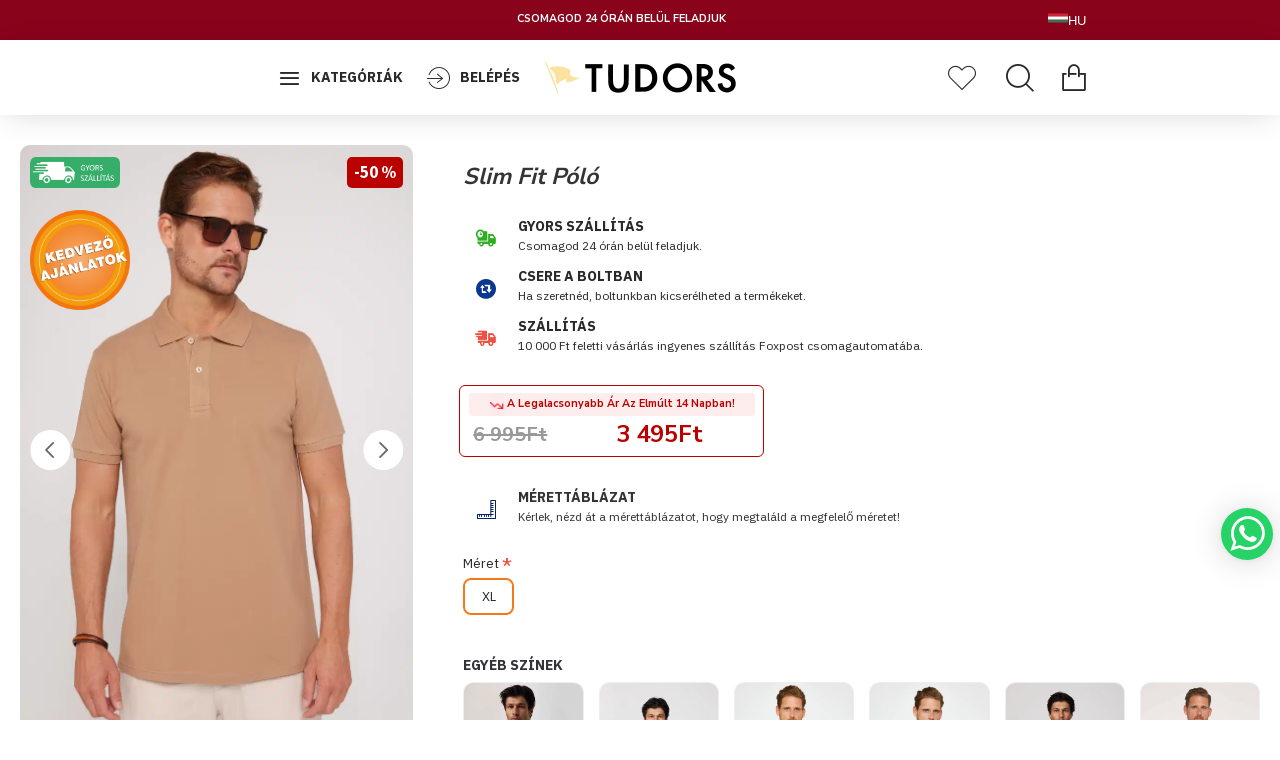

--- FILE ---
content_type: text/html; charset=utf-8
request_url: https://tudors.hu/index.php?route=product/product&product_id=6741
body_size: 87535
content:
<!DOCTYPE html><html dir="ltr" lang="hu" class="desktop mac chrome chrome131 webkit oc30 is-guest route-product-product product-6741 store-0 skin-1 desktop-header-active compact-sticky mobile-sticky search-page layout-2" data-jb="45643a14" data-jv="3.1.12" data-ov="3.0.3.8"><head typeof="og:website">
 <script async src="https://www.googletagmanager.com/gtag/js?id=AW-17009268311"></script> <script>window.dataLayer = window.dataLayer || [];
  function gtag(){dataLayer.push(arguments);}
  gtag('js', new Date());
  gtag('config', 'AW-17009268311');</script> <script>document.addEventListener("DOMContentLoaded", function () {

  function generateTransactionId() {
    return 'TX-' + Math.random().toString(36).substr(2, 9).toUpperCase();
  }

  function getProductData() {
    var productName = document.querySelector('.title.page-title')?.innerText || 'Unknown';
    var productId = document.querySelector('input[name="product_id"]')?.value || '0';

    // Fiyat: indirimli varsa onu al, yoksa normal
    var priceElement = document.querySelector('.product-price-new') || document.querySelector('.product-price');
    var priceText = priceElement?.innerText || '0';
    var productPrice = parseFloat(priceText.replace(/\s/g, '').replace(/[^\d.-]/g, ''));

    var selectedSize = document.querySelector('input[name^="option"][type="radio"]:checked + span.option-value')?.innerText || 'Default';

    return {
      id: productId,
      name: productName,
      price: productPrice,
      size: selectedSize
    };
  }

  function getCartTotal() {
    var totalElement = document.querySelector('tfoot tr:last-child td.text-right');
    if (totalElement) {
      var total = parseFloat(totalElement.innerText.replace(/\s/g, '').replace(/[^\d.-]/g, ''));
      return isNaN(total) ? 0 : total;
    }
    return 0;
  }

  function storeCartTotal() {
    var cartTotal = getCartTotal();
    localStorage.setItem('cart_total', cartTotal);
    return cartTotal;
  }

  function storeTransactionId() {
    var transactionId = generateTransactionId();
    localStorage.setItem('transaction_id', transactionId);
    return transactionId;
  }

  function sendAdsConversion(sendTo, value, transactionId) {
    gtag('event', 'conversion', {
      'send_to': sendTo,
      'value': value,
      'currency': 'HUF',
      'transaction_id': transactionId
    });
  }

  function sendGA4Event(eventName, value, transactionId, productData) {
    gtag('event', eventName, {
      currency: 'HUF',
      value: value,
      transaction_id: transactionId,
      items: [{
        item_id: productData.id,
        item_name: productData.name,
        price: productData.price,
        quantity: 1,
        item_variant: productData.size
      }]
    });
  }

  function handleAddToCart() {
    var product = getProductData();
    var transactionId = generateTransactionId();

    // Ürün fiyatını doğrudan kullan (Sepet toplamı değil!)
    sendAdsConversion('AW-17009268311', product.price, transactionId);
    sendGA4Event('add_to_cart', product.price, transactionId, product);
  }

  function handleBeginCheckout() {
    var product = getProductData();
    var cartTotal = storeCartTotal();
    var transactionId = storeTransactionId();

    sendGA4Event('begin_checkout', cartTotal, transactionId, product);
  }

  var addToCartButton = document.getElementById('button-cart');
  if (addToCartButton) {
    addToCartButton.addEventListener('click', handleAddToCart);
  }

  var quickBuyButton = document.querySelector('a[data-quick-buy]');
  if (quickBuyButton) {
    quickBuyButton.addEventListener('click', function () {
      handleAddToCart();
      handleBeginCheckout();
    });
  }

  var confirmButton = document.getElementById('quick-checkout-button-confirm');
  if (confirmButton) {
    confirmButton.addEventListener('click', function () {
      handleBeginCheckout();
    });
  }

  if (window.location.href.includes('route=checkout/success')) {
    var storedCartTotal = localStorage.getItem('cart_total') || 0;
    var transactionId = localStorage.getItem('transaction_id') || generateTransactionId();
    var product = getProductData();
    var purchaseValue = parseFloat(storedCartTotal);

    sendAdsConversion('AW-17009268311', purchaseValue, transactionId);
    sendGA4Event('purchase', purchaseValue, transactionId, product);

    setTimeout(function () {
      localStorage.removeItem('cart_total');
      localStorage.removeItem('transaction_id');
    }, 3000);
  }
});</script> <script type="text/javascript">(function(c,l,a,r,i,t,y){
        c[a]=c[a]||function(){(c[a].q=c[a].q||[]).push(arguments)};
        t=l.createElement(r);t.async=1;t.src="https://www.clarity.ms/tag/"+i;
        y=l.getElementsByTagName(r)[0];y.parentNode.insertBefore(t,y);
    })(window, document, "clarity", "script", "r5y3i2zopb");</script> <meta charset="UTF-8" /><meta name="viewport" content="width=device-width, initial-scale=1.0"><meta http-equiv="X-UA-Compatible" content="IE=edge"><title>Slim fit Póló</title><base href="https://tudors.hu/" /><link rel="preload" href="catalog/view/theme/journal3/icons/fonts/icomoon.woff2?v=907f30d557" as="font" crossorigin><link rel="preconnect" href="https://fonts.googleapis.com/" crossorigin><link rel="preconnect" href="https://fonts.gstatic.com/" crossorigin><meta name="description" content="Nyár Mindennapi, kényelmes viselet" /><meta property="fb:app_id" content=""/><meta property="og:type" content="product"/><meta property="og:title" content="Slim fit Póló"/><meta property="og:url" content="https://tudors.hu/index.php?route=product/product&product_id=6741"/><meta property="og:image" content="https://img.tudors.com/TS240016-WS-1.jpg"/><meta property="og:image:width" content="600"/><meta property="og:image:height" content="315"/><meta property="og:description" content="NyárMindennapi, kényelmes viselet"/> <script>window['Journal'] = {"isPopup":false,"isPhone":false,"isTablet":false,"isDesktop":true,"filterScrollTop":true,"filterUrlValuesSeparator":",","countdownDay":"Day","countdownHour":"Hour","countdownMin":"Min","countdownSec":"Sec","scrollTop":true,"scrollToTop":true,"notificationHideAfter":"2000","quickviewPageStyleCloudZoomStatus":false,"quickviewPageStyleAdditionalImagesCarousel":false,"quickviewPageStyleAdditionalImagesCarouselStyleSpeed":"500","quickviewPageStyleAdditionalImagesCarouselStyleAutoPlay":true,"quickviewPageStyleAdditionalImagesCarouselStylePauseOnHover":true,"quickviewPageStyleAdditionalImagesCarouselStyleDelay":"3000","quickviewPageStyleAdditionalImagesCarouselStyleLoop":false,"quickviewPageStyleAdditionalImagesHeightAdjustment":"5","quickviewPageStyleProductStockUpdate":false,"quickviewPageStylePriceUpdate":false,"quickviewPageStyleOptionsSelect":"all","quickviewText":"Quickview","mobileHeaderOn":"tablet","subcategoriesCarouselStyleSpeed":"2000","subcategoriesCarouselStyleAutoPlay":true,"subcategoriesCarouselStylePauseOnHover":true,"subcategoriesCarouselStyleDelay":"3200","subcategoriesCarouselStyleLoop":false,"productPageStyleImageCarouselStyleSpeed":"","productPageStyleImageCarouselStyleAutoPlay":false,"productPageStyleImageCarouselStylePauseOnHover":true,"productPageStyleImageCarouselStyleDelay":"4000","productPageStyleImageCarouselStyleLoop":true,"productPageStyleCloudZoomStatus":false,"productPageStyleCloudZoomPosition":"inner","productPageStyleAdditionalImagesCarousel":true,"productPageStyleAdditionalImagesCarouselStyleSpeed":"2500","productPageStyleAdditionalImagesCarouselStyleAutoPlay":false,"productPageStyleAdditionalImagesCarouselStylePauseOnHover":true,"productPageStyleAdditionalImagesCarouselStyleDelay":"3000","productPageStyleAdditionalImagesCarouselStyleLoop":false,"productPageStyleAdditionalImagesHeightAdjustment":"","productPageStyleProductStockUpdate":true,"productPageStylePriceUpdate":false,"productPageStyleOptionsSelect":"all","infiniteScrollStatus":true,"infiniteScrollOffset":"13","infiniteScrollLoadPrev":"Kor\u00e1bbi term\u00e9kek bet\u00f6lt\u00e9se","infiniteScrollLoadNext":"K\u00f6vetkez\u0151 term\u00e9kek bet\u00f6lt\u00e9se","infiniteScrollLoading":"Bet\u00f6lt\u00e9s...","infiniteScrollNoneLeft":"A lista v\u00e9g\u00e9re \u00e9rt.","checkoutUrl":"https:\/\/tudors.hu\/index.php?route=checkout\/checkout","headerHeight":"","headerCompactHeight":"75","mobileMenuOn":"","searchStyleSearchAutoSuggestStatus":false,"searchStyleSearchAutoSuggestDescription":true,"searchStyleSearchAutoSuggestSubCategories":true,"headerMiniSearchDisplay":"page","stickyStatus":true,"stickyFullHomePadding":false,"stickyFullwidth":true,"stickyAt":"","stickyHeight":"40","headerTopBarHeight":"0","topBarStatus":true,"headerType":"compact","headerMobileHeight":"60","headerMobileStickyStatus":true,"headerMobileTopBarVisibility":false,"headerMobileTopBarHeight":"33","headerNotice":[{"m":2117000009,"c":"b0bad51d"}],"columnsCount":0};</script> <script>if(window.NodeList&&!NodeList.prototype.forEach){NodeList.prototype.forEach=Array.prototype.forEach;}
(function(){if(Journal['isPhone']){return;}
var wrappers=['search','cart','cart-content','logo','language','currency'];var documentClassList=document.documentElement.classList;function extractClassList(){return['desktop','tablet','phone','desktop-header-active','mobile-header-active','mobile-menu-active'].filter(function(cls){return documentClassList.contains(cls);});}
function mqr(mqls,listener){Object.keys(mqls).forEach(function(k){mqls[k].addListener(listener);});listener();}
function mobileMenu(){console.warn('mobile menu!');var element=document.querySelector('#main-menu');var wrapper=document.querySelector('.mobile-main-menu-wrapper');if(element&&wrapper){wrapper.appendChild(element);}
var main_menu=document.querySelector('.main-menu');if(main_menu){main_menu.classList.add('accordion-menu');}
document.querySelectorAll('.main-menu .dropdown-toggle').forEach(function(element){element.classList.remove('dropdown-toggle');element.classList.add('collapse-toggle');element.removeAttribute('data-toggle');});document.querySelectorAll('.main-menu .dropdown-menu').forEach(function(element){element.classList.remove('dropdown-menu');element.classList.remove('j-dropdown');element.classList.add('collapse');});}
function desktopMenu(){console.warn('desktop menu!');var element=document.querySelector('#main-menu');var wrapper=document.querySelector('.desktop-main-menu-wrapper');if(element&&wrapper){wrapper.insertBefore(element,document.querySelector('#main-menu-2'));}
var main_menu=document.querySelector('.main-menu');if(main_menu){main_menu.classList.remove('accordion-menu');}
document.querySelectorAll('.main-menu .collapse-toggle').forEach(function(element){element.classList.add('dropdown-toggle');element.classList.remove('collapse-toggle');element.setAttribute('data-toggle','dropdown');});document.querySelectorAll('.main-menu .collapse').forEach(function(element){element.classList.add('dropdown-menu');element.classList.add('j-dropdown');element.classList.remove('collapse');});document.body.classList.remove('mobile-wrapper-open');}
function mobileHeader(){console.warn('mobile header!');Object.keys(wrappers).forEach(function(k){var element=document.querySelector('#'+wrappers[k]);var wrapper=document.querySelector('.mobile-'+wrappers[k]+'-wrapper');if(element&&wrapper){wrapper.appendChild(element);}
if(wrappers[k]==='cart-content'){if(element){element.classList.remove('j-dropdown');element.classList.remove('dropdown-menu');}}});var search=document.querySelector('#search');var cart=document.querySelector('#cart');if(search&&(Journal['searchStyle']==='full')){search.classList.remove('full-search');search.classList.add('mini-search');}
if(cart&&(Journal['cartStyle']==='full')){cart.classList.remove('full-cart');cart.classList.add('mini-cart')}}
function desktopHeader(){console.warn('desktop header!');Object.keys(wrappers).forEach(function(k){var element=document.querySelector('#'+wrappers[k]);var wrapper=document.querySelector('.desktop-'+wrappers[k]+'-wrapper');if(wrappers[k]==='cart-content'){if(element){element.classList.add('j-dropdown');element.classList.add('dropdown-menu');document.querySelector('#cart').appendChild(element);}}else{if(element&&wrapper){wrapper.appendChild(element);}}});var search=document.querySelector('#search');var cart=document.querySelector('#cart');if(search&&(Journal['searchStyle']==='full')){search.classList.remove('mini-search');search.classList.add('full-search');}
if(cart&&(Journal['cartStyle']==='full')){cart.classList.remove('mini-cart');cart.classList.add('full-cart');}
documentClassList.remove('mobile-cart-content-container-open');documentClassList.remove('mobile-main-menu-container-open');documentClassList.remove('mobile-overlay');}
function moveElements(classList){if(classList.includes('mobile-header-active')){mobileHeader();mobileMenu();}else if(classList.includes('mobile-menu-active')){desktopHeader();mobileMenu();}else{desktopHeader();desktopMenu();}}
var mqls={phone:window.matchMedia('(max-width: 768px)'),tablet:window.matchMedia('(max-width: 1024px)'),menu:window.matchMedia('(max-width: '+Journal['mobileMenuOn']+'px)')};mqr(mqls,function(){var oldClassList=extractClassList();if(Journal['isDesktop']){if(mqls.phone.matches){documentClassList.remove('desktop');documentClassList.remove('tablet');documentClassList.add('mobile');documentClassList.add('phone');}else if(mqls.tablet.matches){documentClassList.remove('desktop');documentClassList.remove('phone');documentClassList.add('mobile');documentClassList.add('tablet');}else{documentClassList.remove('mobile');documentClassList.remove('phone');documentClassList.remove('tablet');documentClassList.add('desktop');}
if(documentClassList.contains('phone')||(documentClassList.contains('tablet')&&Journal['mobileHeaderOn']==='tablet')){documentClassList.remove('desktop-header-active');documentClassList.add('mobile-header-active');}else{documentClassList.remove('mobile-header-active');documentClassList.add('desktop-header-active');}}
if(documentClassList.contains('desktop-header-active')&&mqls.menu.matches){documentClassList.add('mobile-menu-active');}else{documentClassList.remove('mobile-menu-active');}
var newClassList=extractClassList();if(oldClassList.join(' ')!==newClassList.join(' ')){if(documentClassList.contains('safari')&&!documentClassList.contains('ipad')&&navigator.maxTouchPoints&&navigator.maxTouchPoints>2){window.fetch('index.php?route=journal3/journal3/device_detect',{method:'POST',body:'device=ipad',headers:{'Content-Type':'application/x-www-form-urlencoded'}}).then(function(data){return data.json();}).then(function(data){if(data.response.reload){window.location.reload();}});}
if(document.readyState==='loading'){document.addEventListener('DOMContentLoaded',function(){moveElements(newClassList);});}else{moveElements(newClassList);}}});})();(function(){var cookies={};var style=document.createElement('style');var documentClassList=document.documentElement.classList;document.head.appendChild(style);document.cookie.split('; ').forEach(function(c){var cc=c.split('=');cookies[cc[0]]=cc[1];});if(Journal['popup']){for(var i in Journal['popup']){if(!cookies['p-'+Journal['popup'][i]['c']]){documentClassList.add('popup-open');documentClassList.add('popup-center');break;}}}
if(Journal['notification']){for(var i in Journal['notification']){if(cookies['n-'+Journal['notification'][i]['c']]){style.sheet.insertRule('.module-notification-'+Journal['notification'][i]['m']+'{ display:none }');}}}
if(Journal['headerNotice']){for(var i in Journal['headerNotice']){if(cookies['hn-'+Journal['headerNotice'][i]['c']]){style.sheet.insertRule('.module-header_notice-'+Journal['headerNotice'][i]['m']+'{ display:none }');}}}
if(Journal['layoutNotice']){for(var i in Journal['layoutNotice']){if(cookies['ln-'+Journal['layoutNotice'][i]['c']]){style.sheet.insertRule('.module-layout_notice-'+Journal['layoutNotice'][i]['m']+'{ display:none }');}}}})();</script> <script>WebFontConfig = { google: { families: ["IBM+Plex+Sans:400,700:latin-ext","Playfair+Display:,700,400:latin-ext","Nunito+Sans:700,400:latin-ext","Source+Sans+Pro:400,700:latin-ext&display=block"] } };</script> <script src="https://ajax.googleapis.com/ajax/libs/webfont/1.6.26/webfont.js" async></script> <link href="catalog/view/theme/journal3/assets/e6a657d7914a94a3b944a2a10a2844b6.css?v=45643a14" type="text/css" rel="stylesheet" media="all" /><link href="https://tudors.hu/index.php?route=product/product&amp;product_id=6741" rel="canonical" /><link href="https://tudors.hu/image/catalog/16X16_1.png" rel="icon" />
 <script>!function(f,b,e,v,n,t,s)
	{if(f.fbq)return;n=f.fbq=function(){n.callMethod?
	n.callMethod.apply(n,arguments):n.queue.push(arguments)};
	if(!f._fbq)f._fbq=n;n.push=n;n.loaded=!0;n.version='2.0';
	n.queue=[];t=b.createElement(e);t.async=!0;
	t.src=v;s=b.getElementsByTagName(e)[0];
	s.parentNode.insertBefore(t,s)}(window, document,'script',
	'https://connect.facebook.net/en_US/fbevents.js');
	fbq('init', '3210257619228496');
	fbq('track', 'PageView');</script> <noscript> <img height="1" width="1" style="display:none" src="https://www.facebook.com/tr?id=3210257619228496&ev=PageView&noscript=1"/></noscript><meta name="google-site-verification" content="jCGponxb1B4YQVkR3-3y0H9pjxW6y0uq2JqraTUDBhU" /><style>.blog-post .post-details .post-stats{white-space:nowrap;overflow-x:auto;overflow-y:hidden;-webkit-overflow-scrolling:touch;;font-size:12px;margin-bottom:20px;padding-top:10px;padding-bottom:10px;border-width:0;border-bottom-width:1px;border-style:solid;border-color:rgba(221, 221, 221, 1)}.blog-post .post-details .post-stats .p-category{flex-wrap:nowrap;display:inline-flex}.mobile .blog-post .post-details .post-stats{overflow-x:scroll}.blog-post .post-details .post-stats::-webkit-scrollbar{-webkit-appearance:none;height:1px;height:5px;width:5px}.blog-post .post-details .post-stats::-webkit-scrollbar-track{background-color:white}.blog-post .post-details .post-stats::-webkit-scrollbar-thumb{background-color:#999;background-color:rgba(238, 80, 66, 1)}.blog-post .post-details .post-stats .p-posted{display:inline-flex}.blog-post .post-details .post-stats .p-author{display:inline-flex}.blog-post .post-details .post-stats .p-date{display:inline-flex}.p-date-image{font-size:22px;color:rgba(255, 255, 255, 1);font-weight:700;background:rgba(208, 30, 36, 1);margin:7px}.blog-post .post-details .post-stats .p-comment{display:inline-flex}.blog-post .post-details .post-stats .p-view{display:inline-flex}.post-content>p{margin-bottom:10px}.post-content{font-family:'IBM Plex Sans';font-weight:400;font-size:16px;color:rgba(41, 41, 43, 1);line-height:1.5;-webkit-font-smoothing:antialiased;column-count:initial;column-gap:40px;column-rule-color:rgba(221, 221, 221, 1);column-rule-width:1px;column-rule-style:solid}.post-content
a{display:inline-block}.post-content a:hover{color:rgba(208, 30, 36, 1)}.post-content
p{margin-bottom:10px}.post-content
em{color:rgba(114, 118, 132, 1)}.post-content
h1{margin-bottom:20px}.post-content
h2{margin-bottom:15px}.post-content
h3{font-family:'Playfair Display';font-size:32px;line-height:1;margin-bottom:15px}.post-content
h4{font-size:22px;font-weight:700;text-transform:uppercase;margin-bottom:15px}.post-content
h5{font-size:21px;margin-bottom:15px}.post-content
h6{font-size:14px;color:rgba(255, 255, 255, 1);font-weight:700;text-transform:uppercase;background:rgba(208, 30, 36, 1);padding:5px;padding-right:8px;padding-left:8px;margin-bottom:10px;display:inline-block}.post-content
blockquote{font-family:Georgia,serif;font-weight:400;font-size:15px;color:rgba(114, 118, 132, 1);font-style:italic;padding-top:15px;padding-bottom:15px;margin-top:20px;margin-bottom:20px;border-width:0;border-top-width:1px;border-bottom-width:1px;border-style:solid;border-color:rgba(221, 221, 221, 1);border-radius:3px;float:none;display:block}.post-content blockquote::before{margin-left:auto;margin-right:auto;float:left;content:'\e90b' !important;font-family:icomoon !important;font-size:45px;color:rgba(114, 118, 132, 1);margin-right:10px}.post-content
hr{margin-top:20px;margin-bottom:20px;border-color:rgba(221, 221, 221, 1);overflow:visible}.post-content hr::before{content:'\e993' !important;font-family:icomoon !important;font-size:20px;color:rgba(221, 221, 221, 1);background:rgba(255, 255, 255, 1);width:40px;height:40px;border-radius:50%}.post-content .drop-cap{font-family:Georgia,serif !important;font-weight:700 !important;font-size:44px !important;font-family:Georgia,serif;font-weight:700;font-size:44px;margin-right:5px}.post-content .amp::before{content:'\e901' !important;font-family:icomoon !important;font-size:25px;color:rgba(114, 118, 132, 1);left:1px;top:3px}.post-content .video-responsive{max-width:550px;margin:0px;margin-bottom:20px}.post-image{display:block;text-align:left;float:none}.blog-post
.tags{margin-top:15px;justify-content:flex-start;font-weight:700;text-transform:uppercase;justify-content:flex-start}.blog-post .tags a, .blog-post .tags-title{margin-right:7px;margin-bottom:7px}.blog-post .tags
b{display:none}.blog-post .tags
a{padding:2px;padding-right:7px;padding-left:7px;font-size:13px;color:rgba(255, 255, 255, 1);font-weight:400;text-transform:none;background:rgba(41, 41, 43, 1)}.blog-post .tags a:hover{color:rgba(255,255,255,1);background:rgba(208,30,36,1)}.post-comments{margin-top:20px}.reply-btn.btn,.reply-btn.btn:visited{font-size:11px;color:rgba(255,255,255,1);text-transform:uppercase}.reply-btn.btn:hover{color:rgba(255, 255, 255, 1) !important;background:rgba(208, 30, 36, 1) !important}.reply-btn.btn:active,.reply-btn.btn:hover:active,.reply-btn.btn:focus:active{color:rgba(245, 245, 245, 1) !important;background:rgba(9, 132, 207, 1) !important;box-shadow:inset 0 2px 8px rgba(0,0,0,0.15)}.reply-btn.btn:focus{color:rgba(255, 255, 255, 1) !important;background:rgba(0, 138, 221, 1);box-shadow:inset 0 0 20px rgba(0,0,0,0.25)}.reply-btn.btn{background:rgba(0, 0, 0, 0.75);padding:12px;padding-right:15px;padding-left:15px}.desktop .reply-btn.btn:hover{box-shadow:0 5px 30px -5px rgba(0,0,0,0.15)}.reply-btn.btn.btn.disabled::after{font-size:20px}.post-comment{margin-bottom:30px;padding-bottom:15px;border-width:0;border-bottom-width:1px;border-style:solid;border-color:rgba(221,221,221,1)}.post-reply{margin-top:15px;margin-left:60px;padding-top:20px;border-width:0;border-top-width:1px;border-style:solid;border-color:rgba(221,221,221,1)}.user-avatar{display:block;margin-right:15px;border-radius:50%}.module-blog_comments .side-image{display:block}.post-comment .user-name{font-size:18px;font-weight:700}.post-comment .user-data
div{font-size:12px}.post-comment .user-date::before{color:rgba(0, 138, 221, 1)}.post-comment .user-time::before{color:rgba(46, 175, 35, 1)}.post-comment .user-site::before{color:rgba(238, 80, 66, 1);left:-1px}.post-comment .user-data .user-date{display:inline-flex}.post-comment .user-data .user-time{display:inline-flex}.comment-form .form-group:not(.required){display:flex}.user-data .user-site{display:inline-flex}.main-posts.post-grid .post-layout.swiper-slide{margin-right:20px;width:calc((100% - 2 * 20px) / 3 - 0.01px)}.main-posts.post-grid .post-layout:not(.swiper-slide){padding:10px;width:calc(100% / 3 - 0.01px)}.one-column #content .main-posts.post-grid .post-layout.swiper-slide{margin-right:20px;width:calc((100% - 2 * 20px) / 3 - 0.01px)}.one-column #content .main-posts.post-grid .post-layout:not(.swiper-slide){padding:10px;width:calc(100% / 3 - 0.01px)}.two-column #content .main-posts.post-grid .post-layout.swiper-slide{margin-right:20px;width:calc((100% - 2 * 20px) / 3 - 0.01px)}.two-column #content .main-posts.post-grid .post-layout:not(.swiper-slide){padding:10px;width:calc(100% / 3 - 0.01px)}.side-column .main-posts.post-grid .post-layout.swiper-slide{margin-right:20px;width:calc((100% - 0 * 20px) / 1 - 0.01px)}.side-column .main-posts.post-grid .post-layout:not(.swiper-slide){padding:10px;width:calc(100% / 1 - 0.01px)}.main-posts.post-grid{margin:-10px}.post-grid .post-thumb{background:rgba(255, 255, 255, 1)}.post-grid .post-thumb .image
img{filter:grayscale(1)}.post-grid .post-thumb:hover .image
img{filter:grayscale(0);transform:scale(1.15)}.post-grid .post-thumb
.caption{position:relative;bottom:auto;width:auto;padding-bottom:10px}.post-grid .post-thumb
.name{display:flex;width:auto;margin-left:auto;margin-right:auto;justify-content:center;margin-left:auto;margin-right:auto;padding:5px;margin-top:10px}.post-grid .post-thumb .name
a{white-space:normal;overflow:visible;text-overflow:initial;font-size:16px;color:rgba(52, 52, 56, 1);font-weight:700}.desktop .post-grid .post-thumb .name a:hover{color:rgba(0, 138, 221, 1)}.post-grid .post-thumb
.description{display:block;color:rgba(114, 118, 132, 1);text-align:center;padding:10px;padding-top:5px;padding-bottom:5px;margin-bottom:10px}.post-grid .post-thumb .button-group{display:flex;justify-content:center;margin-bottom:10px}.post-grid .post-thumb .btn-read-more::before{display:none}.post-grid .post-thumb .btn-read-more::after{display:none;content:'\e5c8' !important;font-family:icomoon !important}.post-grid .post-thumb .btn-read-more .btn-text{display:inline-block;padding:0}.post-grid .post-thumb .btn-read-more.btn, .post-grid .post-thumb .btn-read-more.btn:visited{font-size:11px;color:rgba(255, 255, 255, 1);text-transform:uppercase}.post-grid .post-thumb .btn-read-more.btn:hover{color:rgba(255, 255, 255, 1) !important;background:rgba(208, 30, 36, 1) !important}.post-grid .post-thumb .btn-read-more.btn:active, .post-grid .post-thumb .btn-read-more.btn:hover:active, .post-grid .post-thumb .btn-read-more.btn:focus:active{color:rgba(245, 245, 245, 1) !important;background:rgba(9, 132, 207, 1) !important;box-shadow:inset 0 2px 8px rgba(0, 0, 0, 0.15)}.post-grid .post-thumb .btn-read-more.btn:focus{color:rgba(255, 255, 255, 1) !important;background:rgba(0, 138, 221, 1);box-shadow:inset 0 0 20px rgba(0, 0, 0, 0.25)}.post-grid .post-thumb .btn-read-more.btn{background:rgba(0, 0, 0, 0.75);padding:12px;padding-right:15px;padding-left:15px}.desktop .post-grid .post-thumb .btn-read-more.btn:hover{box-shadow:0 5px 30px -5px rgba(0, 0, 0, 0.15)}.post-grid .post-thumb .btn-read-more.btn.btn.disabled::after{font-size:20px}.post-grid .post-thumb .post-stats{display:flex;color:rgba(255, 255, 255, 1);justify-content:center;position:absolute;transform:translateY(-100%);width:100%;background:rgba(0, 0, 0, 0.65);padding:7px}.post-grid .post-thumb .post-stats .p-author{display:flex}.post-grid .post-thumb .p-date{display:flex}.post-grid .post-thumb .post-stats .p-comment{display:flex}.post-grid .post-thumb .post-stats .p-view{display:flex}.post-list .post-layout:not(.swiper-slide){margin-bottom:40px}.post-list .post-thumb
.caption{flex-basis:200px;padding:20px;padding-top:0px;padding-bottom:0px}.post-list .post-thumb:hover .image
img{transform:scale(1.15)}.post-list .post-thumb
.name{display:flex;width:100%;margin-left:0;margin-right:0;justify-content:flex-start;margin-left:0;margin-right:auto;margin-top:10px;margin-bottom:10px}.post-list .post-thumb .name
a{white-space:normal;overflow:visible;text-overflow:initial;font-size:21px;color:rgba(41, 41, 43, 1);font-weight:700}.desktop .post-list .post-thumb .name a:hover{color:rgba(208, 30, 36, 1)}.post-list .post-thumb
.description{display:block;color:rgba(114, 118, 132, 1)}.post-list .post-thumb .button-group{display:flex;justify-content:flex-start;margin-top:20px}.post-list .post-thumb .btn-read-more::before{display:inline-block}.post-list .post-thumb .btn-read-more .btn-text{display:inline-block;padding:0
.4em}.post-list .post-thumb .btn-read-more::after{content:'\e5c8' !important;font-family:icomoon !important}.post-list .post-thumb .post-stats{display:flex;color:rgba(114, 118, 132, 1);justify-content:flex-start}.post-list .post-thumb .post-stats .p-author{display:block}.post-list .post-thumb .p-date{display:flex}.post-list .post-thumb .post-stats .p-comment{display:block}.post-list .post-thumb .post-stats .p-view{display:flex}.blog-feed
span{display:block;font-family:'IBM Plex Sans' !important;font-weight:400 !important;color:rgba(255, 255, 255, 1) !important}.blog-feed{display:inline-flex;margin-right:50px}.blog-feed::before{content:'\f143' !important;font-family:icomoon !important;font-size:14px;color:rgba(238, 80, 66, 1)}.desktop .blog-feed:hover
span{color:rgba(208, 30, 36, 1) !important}.countdown{color:rgba(41, 41, 43, 1);background:rgba(247, 249, 255, 1)}.countdown div
span{color:rgba(41,41,43,1)}.countdown>div{border-style:solid;border-color:rgba(221, 221, 221, 1)}.boxed-layout .site-wrapper{overflow:hidden}.boxed-layout
.header{padding:0
20px}.boxed-layout
.breadcrumb{padding-left:20px;padding-right:20px}.wrapper, .mega-menu-content, .site-wrapper > .container, .grid-cols,.desktop-header-active .is-sticky .header .desktop-main-menu-wrapper,.desktop-header-active .is-sticky .sticky-fullwidth-bg,.boxed-layout .site-wrapper, .breadcrumb, .title-wrapper, .page-title > span,.desktop-header-active .header .top-bar,.desktop-header-active .header .mid-bar,.desktop-main-menu-wrapper{max-width:1400px}.desktop-main-menu-wrapper .main-menu>.j-menu>.first-dropdown::before{transform:translateX(calc(0px - (100vw - 1400px) / 2))}html[dir='rtl'] .desktop-main-menu-wrapper .main-menu>.j-menu>.first-dropdown::before{transform:none;right:calc(0px - (100vw - 1400px) / 2)}.desktop-main-menu-wrapper .main-menu>.j-menu>.first-dropdown.mega-custom::before{transform:translateX(calc(0px - (200vw - 1400px) / 2))}html[dir='rtl'] .desktop-main-menu-wrapper .main-menu>.j-menu>.first-dropdown.mega-custom::before{transform:none;right:calc(0px - (200vw - 1400px) / 2)}body{background:rgba(255, 255, 255, 1);font-family:'IBM Plex Sans';font-weight:400;font-size:16px;color:rgba(41,41,43,1);line-height:1.5;-webkit-font-smoothing:antialiased}#content{padding-top:30px;padding-bottom:30px}.column-left
#content{padding-left:20px}.column-right
#content{padding-right:20px}.side-column{max-width:250px;padding:20px;padding-left:0px}.one-column
#content{max-width:calc(100% - 250px)}.two-column
#content{max-width:calc(100% - 250px * 2)}#column-left{border-width:0;border-right-width:1px;border-style:solid;border-color:rgba(221,221,221,1)}#column-right{border-width:0;border-left-width:1px;border-style:solid;border-color:rgba(221,221,221,1);padding:20px;padding-right:0px}.page-title{display:block}legend{font-family:'IBM Plex Sans';font-weight:400;font-size:23px;color:rgba(52,52,56,1);background:rgba(0,0,0,0);white-space:normal;overflow:visible;text-overflow:initial;text-align:left}legend::after{display:none;margin-top:8px;left:initial;right:initial;margin-left:0;margin-right:auto;transform:none}legend.page-title>span::after{display:none;margin-top:8px;left:initial;right:initial;margin-left:0;margin-right:auto;transform:none}legend::after,legend.page-title>span::after{width:50px;height:1px;background:rgba(208,30,36,1)}.title{font-family:'IBM Plex Sans';font-weight:400;font-size:23px;color:rgba(52,52,56,1);background:rgba(0,0,0,0);white-space:normal;overflow:visible;text-overflow:initial;text-align:left}.title::after{display:none;margin-top:8px;left:initial;right:initial;margin-left:0;margin-right:auto;transform:none}.title.page-title>span::after{display:none;margin-top:8px;left:initial;right:initial;margin-left:0;margin-right:auto;transform:none}.title::after,.title.page-title>span::after{width:50px;height:1px;background:rgba(208, 30, 36, 1)}html:not(.popup) .page-title{font-family:'Playfair Display';font-weight:700;font-size:22px;color:rgba(41, 41, 43, 1);font-style:italic;text-align:center;text-transform:capitalize;text-decoration:none;padding-top:13px;padding-bottom:13px;margin:0px;white-space:nowrap;overflow:hidden;text-overflow:ellipsis;text-align:center}html:not(.popup) .page-title::after{display:none;left:50%;right:initial;transform:translate3d(-50%,0,0)}html:not(.popup) .page-title.page-title>span::after{display:none;left:50%;right:initial;transform:translate3d(-50%,0,0)}.title.module-title{font-family:'IBM Plex Sans';font-weight:700;font-size:14px;text-transform:uppercase;margin-bottom:9px;white-space:normal;overflow:visible;text-overflow:initial}.btn,.btn:visited{font-size:11px;color:rgba(255,255,255,1);text-transform:uppercase}.btn:hover{color:rgba(255, 255, 255, 1) !important;background:rgba(208, 30, 36, 1) !important}.btn:active,.btn:hover:active,.btn:focus:active{color:rgba(245, 245, 245, 1) !important;background:rgba(9, 132, 207, 1) !important;box-shadow:inset 0 2px 8px rgba(0,0,0,0.15)}.btn:focus{color:rgba(255, 255, 255, 1) !important;background:rgba(0, 138, 221, 1);box-shadow:inset 0 0 20px rgba(0,0,0,0.25)}.btn{background:rgba(0, 0, 0, 0.75);padding:12px;padding-right:15px;padding-left:15px}.desktop .btn:hover{box-shadow:0 5px 30px -5px rgba(0,0,0,0.15)}.btn.btn.disabled::after{font-size:20px}.btn-danger.btn{background:rgba(208,30,36,1)}.btn-danger.btn:hover{background:rgba(95, 123, 177, 1) !important}.desktop .btn-danger.btn:hover{box-shadow:0 5px 30px -5px rgba(0,0,0,0.15)}.btn-danger.btn:active,.btn-danger.btn:hover:active,.btn-danger.btn:focus:active{box-shadow:inset 0 2px 8px rgba(0,0,0,0.15)}.btn-danger.btn:focus{box-shadow:inset 0 0 20px rgba(0,0,0,0.25)}.btn-danger.btn.btn.disabled::after{font-size:20px}.btn-warning.btn{background:rgba(208,30,36,1)}.btn-warning.btn:hover{background:rgba(95, 123, 177, 1) !important}.desktop .btn-warning.btn:hover{box-shadow:0 5px 30px -5px rgba(0,0,0,0.15)}.btn-warning.btn:active,.btn-warning.btn:hover:active,.btn-warning.btn:focus:active{box-shadow:inset 0 2px 8px rgba(0,0,0,0.15)}.btn-warning.btn:focus{box-shadow:inset 0 0 20px rgba(0,0,0,0.25)}.btn-warning.btn.btn.disabled::after{font-size:20px}.buttons{margin-top:30px;font-size:13px}.buttons .pull-left .btn, .buttons .pull-left .btn:visited{font-size:11px;color:rgba(255, 255, 255, 1);text-transform:uppercase}.buttons .pull-left .btn:hover{color:rgba(255, 255, 255, 1) !important;background:rgba(208, 30, 36, 1) !important}.buttons .pull-left .btn:active, .buttons .pull-left .btn:hover:active, .buttons .pull-left .btn:focus:active{color:rgba(245, 245, 245, 1) !important;background:rgba(9, 132, 207, 1) !important;box-shadow:inset 0 2px 8px rgba(0, 0, 0, 0.15)}.buttons .pull-left .btn:focus{color:rgba(255, 255, 255, 1) !important;background:rgba(0, 138, 221, 1);box-shadow:inset 0 0 20px rgba(0, 0, 0, 0.25)}.buttons .pull-left
.btn{background:rgba(0, 0, 0, 0.75);padding:12px;padding-right:15px;padding-left:15px}.desktop .buttons .pull-left .btn:hover{box-shadow:0 5px 30px -5px rgba(0, 0, 0, 0.15)}.buttons .pull-left .btn.btn.disabled::after{font-size:20px}.buttons .pull-right .btn::after{content:'\e5c8' !important;font-family:icomoon !important}.buttons .pull-left .btn::before{content:'\e5c4' !important;font-family:icomoon !important}.buttons>div{flex:0 0 auto;width:auto;flex-basis:0}.buttons > div
.btn{width:auto}.buttons .pull-left{margin-right:auto}.buttons>div+div{padding-left:20px}.buttons .pull-right:only-child{flex:0 0 auto;width:auto;margin:0
0 0 auto}.buttons .pull-right:only-child
.btn{width:auto}.buttons input+.btn{margin-top:5px}.tags{margin-top:15px;justify-content:flex-start;font-weight:700;text-transform:uppercase}.tags a,.tags-title{margin-right:7px;margin-bottom:7px}.tags
b{display:none}.tags
a{padding:2px;padding-right:7px;padding-left:7px;font-size:13px;color:rgba(255, 255, 255, 1);font-weight:400;text-transform:none;background:rgba(41, 41, 43, 1)}.tags a:hover{color:rgba(255,255,255,1);background:rgba(208,30,36,1)}.breadcrumb{display:block !important;text-align:left;padding:10px;padding-left:0px;white-space:nowrap;-webkit-overflow-scrolling:touch}.breadcrumb::before{background:rgba(250, 250, 250, 1)}.breadcrumb li:first-of-type a i::before{content:'\e88a' !important;font-family:icomoon !important;font-size:15px;color:rgba(41, 41, 43, 1)}.breadcrumb li:first-of-type a:hover i::before{color:rgba(208, 30, 36, 1)}.breadcrumb
a{font-size:13px;text-decoration:underline}.breadcrumb li:last-of-type
a{font-size:7px;color:rgba(0, 0, 0, 0)}.mobile
.breadcrumb{overflow-x:scroll}.breadcrumb::-webkit-scrollbar{-webkit-appearance:none;height:1px;height:1px;width:1px}.breadcrumb::-webkit-scrollbar-track{background-color:white}.breadcrumb::-webkit-scrollbar-thumb{background-color:#999}.panel-group .panel-heading a::before{content:'\e5c8' !important;font-family:icomoon !important;order:10}.panel-group .panel-active .panel-heading a::before{content:'\e5db' !important;font-family:icomoon !important;color:rgba(208, 30, 36, 1)}.panel-group .panel-heading
a{justify-content:space-between;font-family:'IBM Plex Sans';font-weight:700;font-size:13px;color:rgba(41, 41, 43, 1);text-transform:uppercase;padding:8px;padding-top:13px;padding-left:0px}.panel-group .panel-heading:hover
a{color:rgba(208, 30, 36, 1)}.panel-group
.panel{margin-top:5px !important}.panel-group{margin-top:-5px}.panel-group .panel-heading{border-width:0;border-top-width:1px;border-style:solid;border-color:rgba(221, 221, 221, 1)}.panel-group .panel-body{padding-bottom:10px}body
a{display:inline-block}body a:hover{color:rgba(208, 30, 36, 1)}body
p{margin-bottom:10px}body
em{color:rgba(114, 118, 132, 1)}body
h1{margin-bottom:20px}body
h2{margin-bottom:15px}body
h3{font-family:'Playfair Display';font-size:32px;line-height:1;margin-bottom:15px}body
h4{font-size:22px;font-weight:700;text-transform:uppercase;margin-bottom:15px}body
h5{font-size:21px;margin-bottom:15px}body
h6{font-size:14px;color:rgba(255, 255, 255, 1);font-weight:700;text-transform:uppercase;background:rgba(208, 30, 36, 1);padding:5px;padding-right:8px;padding-left:8px;margin-bottom:10px;display:inline-block}body
blockquote{font-family:Georgia,serif;font-weight:400;font-size:15px;color:rgba(114, 118, 132, 1);font-style:italic;padding-top:15px;padding-bottom:15px;margin-top:20px;margin-bottom:20px;border-width:0;border-top-width:1px;border-bottom-width:1px;border-style:solid;border-color:rgba(221, 221, 221, 1);border-radius:3px;float:none;display:block}body blockquote::before{margin-left:auto;margin-right:auto;float:left;content:'\e90b' !important;font-family:icomoon !important;font-size:45px;color:rgba(114, 118, 132, 1);margin-right:10px}body
hr{margin-top:20px;margin-bottom:20px;border-color:rgba(221, 221, 221, 1);overflow:visible}body hr::before{content:'\e993' !important;font-family:icomoon !important;font-size:20px;color:rgba(221, 221, 221, 1);background:rgba(255, 255, 255, 1);width:40px;height:40px;border-radius:50%}body .drop-cap{font-family:Georgia,serif !important;font-weight:700 !important;font-size:44px !important;font-family:Georgia,serif;font-weight:700;font-size:44px;margin-right:5px}body .amp::before{content:'\e901' !important;font-family:icomoon !important;font-size:25px;color:rgba(114, 118, 132, 1);left:1px;top:3px}body .video-responsive{max-width:550px;margin:0px;margin-bottom:20px}.count-badge{color:rgba(255,255,255,1);background:rgba(208,30,36,1);border-radius:20px}.count-zero{display:none !important}.product-label
b{font-weight:700}.tooltip-inner{font-size:12px;color:rgba(255, 255, 255, 1);background:rgba(41, 41, 43, 1);border-radius:0px;padding:7px;padding-right:10px;padding-left:10px;box-shadow:0 -5px 30px -5px rgba(0, 0, 0, 0.15)}.tooltip.top .tooltip-arrow{border-top-color:rgba(41, 41, 43, 1)}.tooltip.right .tooltip-arrow{border-right-color:rgba(41, 41, 43, 1)}.tooltip.bottom .tooltip-arrow{border-bottom-color:rgba(41, 41, 43, 1)}.tooltip.left .tooltip-arrow{border-left-color:rgba(41, 41, 43, 1)}table
td{background:rgba(255, 255, 255, 1)}table tbody tr:hover
td{background:rgba(250, 250, 250, 1)}table tbody
td{border-width:0 !important;border-top-width:1px !important;border-style:solid !important;border-color:rgba(238, 238, 238, 1) !important}table thead
td{font-size:12px;font-weight:700;text-transform:uppercase;background:rgba(238, 238, 238, 1)}table tfoot
td{background:rgba(238,238,238,1)}.table-responsive{border-width:1px;border-style:solid;border-color:rgba(238,238,238,1);-webkit-overflow-scrolling:touch}.table-responsive::-webkit-scrollbar-thumb{background-color:rgba(208,30,36,1)}.table-responsive::-webkit-scrollbar-track{background-color:rgba(255,255,255,1)}.table-responsive::-webkit-scrollbar{height:5px;width:5px}.form-group .control-label{display:flex;max-width:180px;padding-top:7px;padding-bottom:5px;justify-content:flex-start}.required .control-label+div::before{display:none}.required .control-label::after{display:inline}label{font-size:13px;color:rgba(41,41,43,1)}.has-error{color:rgba(208, 30, 36, 1) !important}.has-error .form-control{border-color:rgba(208, 30, 36, 1) !important}.required .control-label::after, .required .control-label+div::before,.text-danger{font-size:21px;color:rgba(208,30,36,1)}.form-group{margin-bottom:12px}.required.has-error .control-label::after, .required.has-error .control-label+div::before{color:rgba(208, 30, 36, 1) !important}input.form-control{background:rgba(250, 250, 250, 1) !important;border-width:1px !important;border-style:solid !important;border-color:rgba(221, 221, 221, 1) !important;border-radius:2px !important;box-shadow:none;height:36px}input.form-control:hover{background:rgba(245, 245, 245, 1) !important;border-color:rgba(223, 231, 247, 1) !important;box-shadow:none}input.form-control:focus,input.form-control:active{border-color:rgba(187, 198, 221, 1) !important}input.form-control:focus{box-shadow:none}textarea.form-control{background:rgba(250, 250, 250, 1) !important;border-width:1px !important;border-style:solid !important;border-color:rgba(221, 221, 221, 1) !important;border-radius:2px !important;box-shadow:none}textarea.form-control:hover{background:rgba(245, 245, 245, 1) !important;border-color:rgba(223, 231, 247, 1) !important;box-shadow:none}textarea.form-control:focus,textarea.form-control:active{border-color:rgba(187, 198, 221, 1) !important}textarea.form-control:focus{box-shadow:none}select.form-control{background:rgba(250, 250, 250, 1) !important;border-width:1px !important;border-style:solid !important;border-color:rgba(221, 221, 221, 1) !important;border-radius:2px !important;box-shadow:none}select.form-control:hover{background:rgba(245, 245, 245, 1) !important;border-color:rgba(223, 231, 247, 1) !important;box-shadow:none}select.form-control:focus,select.form-control:active{border-color:rgba(187, 198, 221, 1) !important}select.form-control:focus{box-shadow:none}.radio{width:auto}.checkbox{width:100%}.input-group .input-group-btn .btn, .input-group .input-group-btn .btn:visited{font-size:11px;color:rgba(255, 255, 255, 1);text-transform:uppercase}.input-group .input-group-btn .btn:hover{color:rgba(255, 255, 255, 1) !important;background:rgba(208, 30, 36, 1) !important}.input-group .input-group-btn .btn:active, .input-group .input-group-btn .btn:hover:active, .input-group .input-group-btn .btn:focus:active{color:rgba(245, 245, 245, 1) !important;background:rgba(9, 132, 207, 1) !important;box-shadow:inset 0 2px 8px rgba(0, 0, 0, 0.15)}.input-group .input-group-btn .btn:focus{color:rgba(255, 255, 255, 1) !important;background:rgba(0, 138, 221, 1);box-shadow:inset 0 0 20px rgba(0, 0, 0, 0.25)}.input-group .input-group-btn
.btn{background:rgba(0, 0, 0, 0.75);padding:12px;padding-right:15px;padding-left:15px;min-width:35px;min-height:35px}.desktop .input-group .input-group-btn .btn:hover{box-shadow:0 5px 30px -5px rgba(0, 0, 0, 0.15)}.input-group .input-group-btn .btn.btn.disabled::after{font-size:20px}.product-option-file .btn i::before{content:'\ebd8' !important;font-family:icomoon !important}.stepper input.form-control{background:rgba(250, 250, 250, 1) !important;border-width:1px !important;border-style:solid !important;border-color:rgba(221, 221, 221, 1) !important;border-radius:2px !important;box-shadow:none}.stepper input.form-control:hover{background:rgba(245, 245, 245, 1) !important;border-color:rgba(223, 231, 247, 1) !important;box-shadow:none}.stepper input.form-control:focus, .stepper input.form-control:active{border-color:rgba(187, 198, 221, 1) !important}.stepper input.form-control:focus{box-shadow:none}.stepper{width:50px;height:35px;border-style:solid;border-color:rgba(41, 41, 43, 1);border-radius:0px}.stepper span
i{color:rgba(41, 41, 43, 1);background-color:rgba(245, 245, 245, 1)}.stepper span i:hover{color:rgba(255,255,255,1);background-color:rgba(208,30,36,1)}.pagination-results{letter-spacing:1px;margin-top:20px;padding-top:10px;border-width:0;border-top-width:1px;border-style:solid;border-color:rgba(221, 221, 221, 1);justify-content:flex-start}.pagination-results .text-right{display:block}.pagination>li>a{color:rgba(41,41,43,1)}.pagination>li>a:hover{color:rgba(208,30,36,1)}.pagination>li.active>span,.pagination>li.active>span:hover,.pagination>li>a:focus{color:rgba(208,30,36,1)}.pagination>li>a,.pagination>li>span{padding:3px}.pagination > li:first-child a::before, .pagination > li:last-child a::before{content:'\eb23' !important;font-family:icomoon !important;font-size:15px}.pagination > li .prev::before, .pagination > li .next::before{content:'\f104' !important;font-family:icomoon !important;font-size:15px}.pagination>li:not(:first-of-type){margin-left:7px}.rating .fa-stack{font-size:15px;width:1.2em}.rating .fa-star, .rating .fa-star+.fa-star-o{color:rgba(255, 214, 0, 1)}.rating .fa-star-o:only-child{color:rgba(114,118,132,1)}.popup-inner-body{max-height:calc(100vh - 55px * 2)}.popup-container{max-width:calc(100% - 20px * 2)}.popup-bg{background:rgba(0,0,0,0.75)}.popup-body,.popup{background:rgba(255, 255, 255, 1)}.popup-content, .popup .site-wrapper{padding:15px}.popup-body{border-radius:5px;box-shadow:0 0 50px -10px}.popup-close{width:30px;height:30px;margin-right:-12px;margin-top:12px}.popup-container .btn.popup-close{border-radius:20px !important}.popup-container>.btn{background:rgba(208,30,36,1)}.popup-container>.btn:hover{background:rgba(95, 123, 177, 1) !important}.desktop .popup-container>.btn:hover{box-shadow:0 5px 30px -5px rgba(0,0,0,0.15)}.popup-container>.btn:active,.popup-container>.btn:hover:active,.popup-container>.btn:focus:active{box-shadow:inset 0 2px 8px rgba(0,0,0,0.15)}.popup-container>.btn:focus{box-shadow:inset 0 0 20px rgba(0,0,0,0.25)}.popup-container>.btn.btn.disabled::after{font-size:20px}.scroll-top i::before{border-radius:15px;content:'\f106' !important;font-family:icomoon !important;font-size:50px;color:rgba(255, 255, 255, 1);background:rgba(0, 0, 0, 0.75);padding-top:5px;padding-right:15px;padding-bottom:10px;padding-left:15px}.scroll-top:hover i::before{color:rgba(208,30,36,1)}.scroll-top{left:auto;right:10px;transform:translateX(0);;margin-bottom:25px}.journal-loading > i::before, .ias-spinner > i::before, .lg-outer .lg-item::after,.btn.disabled::after{content:'\e92f' !important;font-family:icomoon !important;font-size:28px;color:rgba(208, 30, 36, 1)}.journal-loading > .fa-spin, .lg-outer .lg-item::after,.btn.disabled::after{animation:fa-spin infinite linear;;animation-duration:1100ms}.btn-cart::before,.fa-shopping-cart::before{content:'\eaa0' !important;font-family:icomoon !important}.btn-wishlist::before{content:'\eb67' !important;font-family:icomoon !important}.btn-compare::before,.compare-btn::before{content:'\eab6' !important;font-family:icomoon !important}.fa-refresh::before{content:'\e976' !important;font-family:icomoon !important;font-size:14px}.fa-times-circle::before,.fa-times::before,.reset-filter::before,.notification-close::before,.popup-close::before,.hn-close::before{content:'\e981' !important;font-family:icomoon !important;font-size:16px}.p-author::before{content:'\eadc' !important;font-family:icomoon !important;font-size:11px;margin-right:5px}.p-date::before{content:'\f133' !important;font-family:icomoon !important;margin-right:5px}.p-time::before{content:'\eb29' !important;font-family:icomoon !important;margin-right:5px}.p-comment::before{content:'\f27a' !important;font-family:icomoon !important;margin-right:5px}.p-view::before{content:'\f06e' !important;font-family:icomoon !important;margin-right:5px}.p-category::before{content:'\f022' !important;font-family:icomoon !important;margin-right:5px}.user-site::before{content:'\e321' !important;font-family:icomoon !important;left:-1px;margin-right:5px}.desktop ::-webkit-scrollbar{width:12px}.desktop ::-webkit-scrollbar-track{background:rgba(238, 238, 238, 1)}.desktop ::-webkit-scrollbar-thumb{background:rgba(41, 41, 43, 1);border-width:3px;border-style:solid;border-color:rgba(238, 238, 238, 1);border-radius:10px}.desktop ::-webkit-scrollbar-thumb:hover{background:rgba(0,138,221,1)}.expand-content{max-height:70px}.block-expand.btn,.block-expand.btn:visited{font-size:12px;text-transform:none}.block-expand.btn{padding:2px;padding-right:7px;padding-left:7px;min-width:20px;min-height:20px}.desktop .block-expand.btn:hover{box-shadow:0 5px 30px -5px rgba(0,0,0,0.25)}.block-expand.btn:active,.block-expand.btn:hover:active,.block-expand.btn:focus:active{box-shadow:inset 0 0 20px rgba(0,0,0,0.25)}.block-expand.btn:focus{box-shadow:inset 0 0 20px rgba(0,0,0,0.25)}.block-expand.btn.btn.disabled::after{font-size:20px}.block-expand::after{content:'Show More'}.block-expanded .block-expand::after{content:'Show Less'}.block-expand::before{content:'\f0d7' !important;font-family:icomoon !important;margin-right:5px}.block-expanded .block-expand::before{content:'\f0d8' !important;font-family:icomoon !important}.block-expand-overlay{background:linear-gradient(to bottom, transparent, rgba(255, 255, 255, 1))}.safari .block-expand-overlay{background:linear-gradient(to bottom, rgba(255,255,255,0), rgba(255, 255, 255, 1))}.iphone .block-expand-overlay{background:linear-gradient(to bottom, rgba(255,255,255,0), rgba(255, 255, 255, 1))}.ipad .block-expand-overlay{background:linear-gradient(to bottom,rgba(255,255,255,0),rgba(255,255,255,1))}.old-browser{color:rgba(0, 0, 0, 1);background:rgba(255, 255, 255, 1)}.j-loader .journal-loading>i::before{margin-top:-2px}.j-loader{background:rgba(187,198,221,1)}.notification-cart.notification{max-width:400px;margin:20px;margin-bottom:0px;padding:10px;background:rgba(255, 255, 255, 1);border-radius:5px;box-shadow:0 0 20px rgba(0, 0, 0, 0.25)}.notification-cart .notification-close{display:block;margin-right:-12px;margin-top:-12px}.notification-cart .notification-close.btn, .notification-cart .notification-close.btn:visited{font-size:11px;color:rgba(255, 255, 255, 1);text-transform:uppercase}.notification-cart .notification-close.btn:hover{color:rgba(255, 255, 255, 1) !important;background:rgba(208, 30, 36, 1) !important}.notification-cart .notification-close.btn:active, .notification-cart .notification-close.btn:hover:active, .notification-cart .notification-close.btn:focus:active{color:rgba(245, 245, 245, 1) !important;background:rgba(9, 132, 207, 1) !important;box-shadow:inset 0 2px 8px rgba(0, 0, 0, 0.15)}.notification-cart .notification-close.btn:focus{color:rgba(255, 255, 255, 1) !important;background:rgba(0, 138, 221, 1);box-shadow:inset 0 0 20px rgba(0, 0, 0, 0.25)}.notification-cart .notification-close.btn{background:rgba(0, 0, 0, 0.75);padding:12px;padding-right:15px;padding-left:15px}.desktop .notification-cart .notification-close.btn:hover{box-shadow:0 5px 30px -5px rgba(0, 0, 0, 0.15)}.notification-cart .notification-close.btn.btn.disabled::after{font-size:20px}.notification-cart
img{display:none;margin-right:10px;margin-bottom:10px}.notification-cart .notification-buttons{display:flex;background:rgba(237, 242, 254, 1);padding:10px;margin:-10px;margin-top:5px}.notification-cart .notification-view-cart{display:inline-flex;flex-grow:1}.notification-cart .notification-checkout.btn, .notification-cart .notification-checkout.btn:visited{font-size:11px;color:rgba(255, 255, 255, 1);text-transform:uppercase}.notification-cart .notification-checkout.btn:hover{color:rgba(255, 255, 255, 1) !important;background:rgba(208, 30, 36, 1) !important}.notification-cart .notification-checkout.btn:active, .notification-cart .notification-checkout.btn:hover:active, .notification-cart .notification-checkout.btn:focus:active{color:rgba(245, 245, 245, 1) !important;background:rgba(9, 132, 207, 1) !important;box-shadow:inset 0 2px 8px rgba(0, 0, 0, 0.15)}.notification-cart .notification-checkout.btn:focus{color:rgba(255, 255, 255, 1) !important;background:rgba(0, 138, 221, 1);box-shadow:inset 0 0 20px rgba(0, 0, 0, 0.25)}.notification-cart .notification-checkout.btn{background:rgba(0, 0, 0, 0.75);padding:12px;padding-right:15px;padding-left:15px}.desktop .notification-cart .notification-checkout.btn:hover{box-shadow:0 5px 30px -5px rgba(0, 0, 0, 0.15)}.notification-cart .notification-checkout.btn.btn.disabled::after{font-size:20px}.notification-cart .notification-checkout{display:inline-flex;flex-grow:1;margin-left:10px}.notification-cart .notification-checkout::before{content:'\e5c8' !important;font-family:icomoon !important}.notification-wishlist.notification{max-width:400px;margin:20px;margin-bottom:0px;padding:10px;background:rgba(255, 255, 255, 1);border-radius:5px;box-shadow:0 0 20px rgba(0, 0, 0, 0.25)}.notification-wishlist .notification-close{display:block;margin-right:-12px;margin-top:-12px}.notification-wishlist .notification-close.btn, .notification-wishlist .notification-close.btn:visited{font-size:11px;color:rgba(255, 255, 255, 1);text-transform:uppercase}.notification-wishlist .notification-close.btn:hover{color:rgba(255, 255, 255, 1) !important;background:rgba(208, 30, 36, 1) !important}.notification-wishlist .notification-close.btn:active, .notification-wishlist .notification-close.btn:hover:active, .notification-wishlist .notification-close.btn:focus:active{color:rgba(245, 245, 245, 1) !important;background:rgba(9, 132, 207, 1) !important;box-shadow:inset 0 2px 8px rgba(0, 0, 0, 0.15)}.notification-wishlist .notification-close.btn:focus{color:rgba(255, 255, 255, 1) !important;background:rgba(0, 138, 221, 1);box-shadow:inset 0 0 20px rgba(0, 0, 0, 0.25)}.notification-wishlist .notification-close.btn{background:rgba(0, 0, 0, 0.75);padding:12px;padding-right:15px;padding-left:15px}.desktop .notification-wishlist .notification-close.btn:hover{box-shadow:0 5px 30px -5px rgba(0, 0, 0, 0.15)}.notification-wishlist .notification-close.btn.btn.disabled::after{font-size:20px}.notification-wishlist
img{display:none;margin-right:10px;margin-bottom:10px}.notification-wishlist .notification-buttons{display:flex;background:rgba(237, 242, 254, 1);padding:10px;margin:-10px;margin-top:5px}.notification-wishlist .notification-view-cart{display:inline-flex;flex-grow:1}.notification-wishlist .notification-checkout.btn, .notification-wishlist .notification-checkout.btn:visited{font-size:11px;color:rgba(255, 255, 255, 1);text-transform:uppercase}.notification-wishlist .notification-checkout.btn:hover{color:rgba(255, 255, 255, 1) !important;background:rgba(208, 30, 36, 1) !important}.notification-wishlist .notification-checkout.btn:active, .notification-wishlist .notification-checkout.btn:hover:active, .notification-wishlist .notification-checkout.btn:focus:active{color:rgba(245, 245, 245, 1) !important;background:rgba(9, 132, 207, 1) !important;box-shadow:inset 0 2px 8px rgba(0, 0, 0, 0.15)}.notification-wishlist .notification-checkout.btn:focus{color:rgba(255, 255, 255, 1) !important;background:rgba(0, 138, 221, 1);box-shadow:inset 0 0 20px rgba(0, 0, 0, 0.25)}.notification-wishlist .notification-checkout.btn{background:rgba(0, 0, 0, 0.75);padding:12px;padding-right:15px;padding-left:15px}.desktop .notification-wishlist .notification-checkout.btn:hover{box-shadow:0 5px 30px -5px rgba(0, 0, 0, 0.15)}.notification-wishlist .notification-checkout.btn.btn.disabled::after{font-size:20px}.notification-wishlist .notification-checkout{display:inline-flex;flex-grow:1;margin-left:10px}.notification-wishlist .notification-checkout::before{content:'\e5c8' !important;font-family:icomoon !important}.notification-compare.notification{max-width:400px;margin:20px;margin-bottom:0px;padding:10px;background:rgba(255, 255, 255, 1);border-radius:5px;box-shadow:0 0 20px rgba(0, 0, 0, 0.25)}.notification-compare .notification-close{display:block;margin-right:-12px;margin-top:-12px}.notification-compare .notification-close.btn, .notification-compare .notification-close.btn:visited{font-size:11px;color:rgba(255, 255, 255, 1);text-transform:uppercase}.notification-compare .notification-close.btn:hover{color:rgba(255, 255, 255, 1) !important;background:rgba(208, 30, 36, 1) !important}.notification-compare .notification-close.btn:active, .notification-compare .notification-close.btn:hover:active, .notification-compare .notification-close.btn:focus:active{color:rgba(245, 245, 245, 1) !important;background:rgba(9, 132, 207, 1) !important;box-shadow:inset 0 2px 8px rgba(0, 0, 0, 0.15)}.notification-compare .notification-close.btn:focus{color:rgba(255, 255, 255, 1) !important;background:rgba(0, 138, 221, 1);box-shadow:inset 0 0 20px rgba(0, 0, 0, 0.25)}.notification-compare .notification-close.btn{background:rgba(0, 0, 0, 0.75);padding:12px;padding-right:15px;padding-left:15px}.desktop .notification-compare .notification-close.btn:hover{box-shadow:0 5px 30px -5px rgba(0, 0, 0, 0.15)}.notification-compare .notification-close.btn.btn.disabled::after{font-size:20px}.notification-compare
img{display:none;margin-right:10px;margin-bottom:10px}.notification-compare .notification-buttons{display:flex;background:rgba(237, 242, 254, 1);padding:10px;margin:-10px;margin-top:5px}.notification-compare .notification-view-cart{display:inline-flex;flex-grow:1}.notification-compare .notification-checkout.btn, .notification-compare .notification-checkout.btn:visited{font-size:11px;color:rgba(255, 255, 255, 1);text-transform:uppercase}.notification-compare .notification-checkout.btn:hover{color:rgba(255, 255, 255, 1) !important;background:rgba(208, 30, 36, 1) !important}.notification-compare .notification-checkout.btn:active, .notification-compare .notification-checkout.btn:hover:active, .notification-compare .notification-checkout.btn:focus:active{color:rgba(245, 245, 245, 1) !important;background:rgba(9, 132, 207, 1) !important;box-shadow:inset 0 2px 8px rgba(0, 0, 0, 0.15)}.notification-compare .notification-checkout.btn:focus{color:rgba(255, 255, 255, 1) !important;background:rgba(0, 138, 221, 1);box-shadow:inset 0 0 20px rgba(0, 0, 0, 0.25)}.notification-compare .notification-checkout.btn{background:rgba(0, 0, 0, 0.75);padding:12px;padding-right:15px;padding-left:15px}.desktop .notification-compare .notification-checkout.btn:hover{box-shadow:0 5px 30px -5px rgba(0, 0, 0, 0.15)}.notification-compare .notification-checkout.btn.btn.disabled::after{font-size:20px}.notification-compare .notification-checkout{display:inline-flex;flex-grow:1;margin-left:10px}.notification-compare .notification-checkout::before{content:'\e5c8' !important;font-family:icomoon !important}.popup-quickview .popup-container{width:900px}.popup-quickview .popup-inner-body{height:730px}.route-product-product.popup-quickview .product-info .product-left{width:50%}.route-product-product.popup-quickview .product-info .product-right{width:calc(100% - 50%);padding-left:20px}.route-product-product.popup-quickview h1.page-title{display:none}.route-product-product.popup-quickview div.page-title{display:block}.route-product-product.popup-quickview .page-title{font-family:'IBM Plex Sans';font-weight:400;font-size:23px;color:rgba(52, 52, 56, 1);background:rgba(0, 0, 0, 0);white-space:normal;overflow:visible;text-overflow:initial;text-align:left}.route-product-product.popup-quickview .page-title::after{display:none;margin-top:8px;left:initial;right:initial;margin-left:0;margin-right:auto;transform:none}.route-product-product.popup-quickview .page-title.page-title>span::after{display:none;margin-top:8px;left:initial;right:initial;margin-left:0;margin-right:auto;transform:none}.route-product-product.popup-quickview .page-title::after, .route-product-product.popup-quickview .page-title.page-title>span::after{width:50px;height:1px;background:rgba(208, 30, 36, 1)}.route-product-product.popup-quickview .direction-horizontal .additional-image{width:calc(100% / 4)}.route-product-product.popup-quickview .additional-images .swiper-container{overflow:hidden}.route-product-product.popup-quickview .additional-images .swiper-buttons{display:block;top:50%}.route-product-product.popup-quickview .additional-images .swiper-button-prev{left:0;right:auto;transform:translate(0, -50%)}.route-product-product.popup-quickview .additional-images .swiper-button-next{left:auto;right:0;transform:translate(0, -50%)}.route-product-product.popup-quickview .additional-images .swiper-buttons
div{width:100px;height:20px;background:rgba(114, 118, 132, 1)}.route-product-product.popup-quickview .additional-images .swiper-button-disabled{opacity:0}.route-product-product.popup-quickview .additional-images .swiper-buttons div::before{content:'\e5c4' !important;font-family:icomoon !important;color:rgba(255, 255, 255, 1)}.route-product-product.popup-quickview .additional-images .swiper-buttons .swiper-button-next::before{content:'\e5c8' !important;font-family:icomoon !important;color:rgba(255, 255, 255, 1)}.route-product-product.popup-quickview .additional-images .swiper-buttons div:not(.swiper-button-disabled):hover{background:rgba(0, 138, 221, 1)}.route-product-product.popup-quickview .additional-images .swiper-pagination{display:block;margin-bottom:-10px;left:50%;right:auto;transform:translateX(-50%)}.route-product-product.popup-quickview .additional-images .swiper-pagination-bullet{width:10px;height:10px;background-color:rgba(0, 138, 221, 1)}.route-product-product.popup-quickview .additional-images .swiper-pagination>span+span{margin-left:7px}.desktop .route-product-product.popup-quickview .additional-images .swiper-pagination-bullet:hover{background-color:rgba(10, 55, 143, 1)}.route-product-product.popup-quickview .additional-images .swiper-pagination-bullet.swiper-pagination-bullet-active{background-color:rgba(10, 55, 143, 1)}.route-product-product.popup-quickview .additional-images .swiper-pagination>span{border-radius:10px}.route-product-product.popup-quickview .additional-image{padding:calc(10px / 2)}.route-product-product.popup-quickview .additional-images{margin-top:10px;margin-right:-5px;margin-left:-5px}.route-product-product.popup-quickview .product-info .product-details>div{background:rgba(255, 255, 255, 1)}.route-product-product.popup-quickview .product-info .product-details .product-stats{margin-top:0px}.route-product-product.popup-quickview .product-info .product-stats
ul{width:100%}.route-product-product.popup-quickview .product-stats .product-views::before{content:'\f06e' !important;font-family:icomoon !important}.route-product-product.popup-quickview .product-stats .product-sold::before{content:'\e263' !important;font-family:icomoon !important}.route-product-product.popup-quickview .product-info .custom-stats{justify-content:space-between}.route-product-product.popup-quickview .product-info .product-details
.rating{justify-content:flex-start}.route-product-product.popup-quickview .product-info .product-details .countdown-wrapper{display:block}.route-product-product.popup-quickview .product-info .product-details .product-price-group{text-align:left;background:none;margin-top:-10px;margin-left:5px;display:flex}.route-product-product.popup-quickview .product-info .product-details .price-group{justify-content:flex-start;font-size:28px;flex-direction:row;align-items:center}.route-product-product.popup-quickview .product-info .product-details .product-price-new{order:2}.route-product-product.popup-quickview .product-info .product-details .product-points{display:block}.route-product-product.popup-quickview .product-info .product-details .product-tax{display:none}.route-product-product.popup-quickview .product-info .product-details
.discounts{display:block}.route-product-product.popup-quickview .product-info .product-details .product-options>.options-title{display:none}.route-product-product.popup-quickview .product-info .product-details .product-options>h3{display:block}.route-product-product.popup-quickview .product-info .product-options .push-option > div input:checked+img{box-shadow:inset 0 0 8px rgba(0, 0, 0, 0.7)}.route-product-product.popup-quickview .product-info .product-details .button-group-page{position:fixed;width:100%;z-index:1000;;background:rgba(255, 255, 255, 1);padding:10px;margin:0px;border-width:0;border-top-width:1px;border-style:solid;border-color:rgba(221, 221, 221, 1);box-shadow:10px 10px 50px -5px rgba(0,0,0,0.3)}.route-product-product.popup-quickview{padding-bottom:60px !important}.route-product-product.popup-quickview .site-wrapper{padding-bottom:0 !important}.route-product-product.popup-quickview.mobile .product-info .product-right{padding-bottom:60px !important}.route-product-product.popup-quickview .product-info .button-group-page
.stepper{display:none;height:41px}.route-product-product.popup-quickview .product-info .button-group-page .btn-cart{display:inline-flex;margin-right:7px}.route-product-product.popup-quickview .product-info .button-group-page .btn-cart::before, .route-product-product.popup-quickview .product-info .button-group-page .btn-cart .btn-text{display:inline-block}.route-product-product.popup-quickview .product-info .product-details .stepper-group{flex-grow:1}.route-product-product.popup-quickview .product-info .product-details .stepper-group .btn-cart{flex-grow:1}.route-product-product.popup-quickview .product-info .button-group-page .btn-more-details{display:inline-flex;flex-grow:0}.route-product-product.popup-quickview .product-info .button-group-page .btn-more-details .btn-text{display:none}.route-product-product.popup-quickview .product-info .button-group-page .btn-more-details::after{content:'\e5c8' !important;font-family:icomoon !important;font-size:24px}.route-product-product.popup-quickview .product-info .button-group-page .btn-more-details.btn{background:rgba(46, 175, 35, 1);border-radius:6px !important}.route-product-product.popup-quickview .product-info .button-group-page .btn-more-details.btn:hover{background:rgba(254, 186, 2, 1) !important}.desktop .route-product-product.popup-quickview .product-info .button-group-page .btn-more-details.btn:hover{box-shadow:0 5px 30px -5px rgba(0, 0, 0, 0.15)}.route-product-product.popup-quickview .product-info .button-group-page .btn-more-details.btn:active, .route-product-product.popup-quickview .product-info .button-group-page .btn-more-details.btn:hover:active, .route-product-product.popup-quickview .product-info .button-group-page .btn-more-details.btn:focus:active{box-shadow:inset 0 2px 8px rgba(0, 0, 0, 0.15)}.route-product-product.popup-quickview .product-info .button-group-page .btn-more-details.btn:focus{box-shadow:inset 0 0 20px rgba(0, 0, 0, 0.25)}.route-product-product.popup-quickview .product-info .button-group-page .btn-more-details.btn.btn.disabled::after{font-size:20px}.route-product-product.popup-quickview .product-info .product-details .button-group-page .wishlist-compare{flex-grow:0 !important;margin:0px
!important}.route-product-product.popup-quickview .product-info .button-group-page .wishlist-compare{margin-right:auto}.route-product-product.popup-quickview .product-info .button-group-page .btn-wishlist{display:inline-flex;margin:0px;margin-right:7px}.route-product-product.popup-quickview .product-info .button-group-page .btn-wishlist .btn-text{display:none}.route-product-product.popup-quickview .product-info .button-group-page .wishlist-compare .btn-wishlist{width:auto !important}.route-product-product.popup-quickview .product-info .button-group-page .btn-wishlist::before{font-size:24px;color:rgba(255, 255, 255, 1)}.route-product-product.popup-quickview .product-info .button-group-page .btn-wishlist.btn{background:rgba(187, 0, 0, 1);border-radius:6px !important}.route-product-product.popup-quickview .product-info .button-group-page .btn-wishlist.btn:hover{background:rgba(242, 122, 26, 1) !important}.desktop .route-product-product.popup-quickview .product-info .button-group-page .btn-wishlist.btn:hover{box-shadow:0 5px 30px -5px rgba(0, 0, 0, 0.15)}.route-product-product.popup-quickview .product-info .button-group-page .btn-wishlist.btn:active, .route-product-product.popup-quickview .product-info .button-group-page .btn-wishlist.btn:hover:active, .route-product-product.popup-quickview .product-info .button-group-page .btn-wishlist.btn:focus:active{box-shadow:inset 0 2px 8px rgba(0, 0, 0, 0.15)}.route-product-product.popup-quickview .product-info .button-group-page .btn-wishlist.btn:focus{box-shadow:inset 0 0 20px rgba(0, 0, 0, 0.25)}.route-product-product.popup-quickview .product-info .button-group-page .btn-wishlist.btn.btn.disabled::after{font-size:20px}.route-product-product.popup-quickview .product-info .button-group-page .btn-compare{display:none;margin-right:7px}.route-product-product.popup-quickview .product-info .button-group-page .btn-compare .btn-text{display:none}.route-product-product.popup-quickview .product-info .button-group-page .wishlist-compare .btn-compare{width:auto !important}.route-product-product.popup-quickview .product-info .button-group-page .btn-compare::before{color:rgba(255, 255, 255, 1)}.route-product-product.popup-quickview .product-info .button-group-page .btn-compare.btn{background:rgba(10, 55, 143, 1)}.route-product-product.popup-quickview .product-info .button-group-page .btn-compare.btn:hover{background:rgba(208, 30, 36, 1) !important}.desktop .route-product-product.popup-quickview .product-info .button-group-page .btn-compare.btn:hover{box-shadow:0 5px 30px -5px rgba(0, 0, 0, 0.15)}.route-product-product.popup-quickview .product-info .button-group-page .btn-compare.btn:active, .route-product-product.popup-quickview .product-info .button-group-page .btn-compare.btn:hover:active, .route-product-product.popup-quickview .product-info .button-group-page .btn-compare.btn:focus:active{box-shadow:inset 0 2px 8px rgba(0, 0, 0, 0.15)}.route-product-product.popup-quickview .product-info .button-group-page .btn-compare.btn:focus{box-shadow:inset 0 0 20px rgba(0, 0, 0, 0.25)}.route-product-product.popup-quickview .product-info .button-group-page .btn-compare.btn.btn.disabled::after{font-size:20px}.popup-quickview .product-right
.description{order:-1}.popup-quickview
.description{color:rgba(114, 118, 132, 1)}.popup-quickview .expand-content{overflow:hidden}.login-box
.title{font-family:'IBM Plex Sans';font-weight:700;font-size:14px;text-transform:uppercase;margin-bottom:9px;white-space:normal;overflow:visible;text-overflow:initial}.login-box{flex-direction:column}.login-box
.well{padding:10px}.popup-login
.title{font-family:'IBM Plex Sans';font-weight:700;font-size:14px;text-transform:uppercase;margin-bottom:9px;white-space:normal;overflow:visible;text-overflow:initial}.popup-login .popup-container{width:500px}.popup-login .popup-inner-body{height:260px}.popup-register .popup-container{width:500px}.popup-register .popup-inner-body{height:590px}.route-account-register
legend{font-family:'IBM Plex Sans';font-weight:700;font-size:14px;text-transform:uppercase;margin-bottom:9px;white-space:normal;overflow:visible;text-overflow:initial}.account-list>li>a::before{content:'\e93f' !important;font-family:icomoon !important;font-size:45px;color:rgba(41, 41, 43, 1);margin:0}.desktop .account-list>li>a:hover::before{color:rgba(208, 30, 36, 1)}.account-list .edit-info{display:flex}.route-information-sitemap .site-edit{display:block}.account-list .edit-pass{display:flex}.route-information-sitemap .site-pass{display:block}.account-list .edit-address{display:flex}.route-information-sitemap .site-address{display:block}.account-list .edit-wishlist{display:flex}.my-cards{display:block}.account-list .edit-order{display:flex}.route-information-sitemap .site-history{display:block}.account-list .edit-downloads{display:flex}.route-information-sitemap .site-download{display:block}.account-list .edit-rewards{display:flex}.account-list .edit-returns{display:flex}.account-list .edit-transactions{display:flex}.account-list .edit-recurring{display:flex}.my-affiliates{display:block}.my-newsletter .account-list{display:flex}.my-affiliates
.title{display:block}.my-newsletter
.title{display:block}.my-account
.title{display:block}.my-orders
.title{display:block}.my-cards
.title{display:block}.account-page
.title{font-family:'IBM Plex Sans';font-weight:400;font-size:23px;color:rgba(52, 52, 56, 1);background:rgba(0, 0, 0, 0);white-space:normal;overflow:visible;text-overflow:initial;text-align:left}.account-page .title::after{display:none;margin-top:8px;left:initial;right:initial;margin-left:0;margin-right:auto;transform:none}.account-page .title.page-title>span::after{display:none;margin-top:8px;left:initial;right:initial;margin-left:0;margin-right:auto;transform:none}.account-page .title::after, .account-page .title.page-title>span::after{width:50px;height:1px;background:rgba(208,30,36,1)}.account-list>li>a{background:rgba(255, 255, 255, 1);padding:15px;border-width:1px;border-style:solid;border-color:rgba(221, 221, 221, 1);flex-direction:column;width:100%;text-align:center}.desktop .account-list>li>a:hover{background:rgba(255,255,255,1)}.account-list>li>a:hover{box-shadow:10px 10px 50px -5px rgba(0,0,0,0.3)}.account-list>li{width:calc(100% / 5);padding:10px;margin:0}.account-list{margin:0
-10px -10px;flex-direction:row}.account-list>.edit-info>a::before{content:'\e90d' !important;font-family:icomoon !important}.account-list>.edit-pass>a::before{content:'\eac4' !important;font-family:icomoon !important}.account-list>.edit-address>a::before{content:'\e956' !important;font-family:icomoon !important}.account-list>.edit-wishlist>a::before{content:'\e930' !important;font-family:icomoon !important}.my-cards .account-list>li>a::before{content:'\e95e' !important;font-family:icomoon !important}.account-list>.edit-order>a::before{content:'\ead5' !important;font-family:icomoon !important}.account-list>.edit-downloads>a::before{content:'\eb4e' !important;font-family:icomoon !important}.account-list>.edit-rewards>a::before{content:'\e952' !important;font-family:icomoon !important}.account-list>.edit-returns>a::before{content:'\f112' !important;font-family:icomoon !important}.account-list>.edit-transactions>a::before{content:'\f0ec' !important;font-family:icomoon !important}.account-list>.edit-recurring>a::before{content:'\e8b3' !important;font-family:icomoon !important}.account-list>.affiliate-add>a::before{content:'\e95a' !important;font-family:icomoon !important}.account-list>.affiliate-edit>a::before{content:'\e95a' !important;font-family:icomoon !important}.account-list>.affiliate-track>a::before{content:'\f126' !important;font-family:icomoon !important}.my-newsletter .account-list>li>a::before{content:'\e94c' !important;font-family:icomoon !important}.route-account-register .account-customer-group label::after{display:none !important}#account .account-fax label::after{display:none !important}.route-account-register .address-company label::after{display:none !important}#account-address .address-company label::after{display:none !important}.route-account-register .address-address-2 label::after{display:none !important}#account-address .address-address-2 label::after{display:none !important}.route-checkout-cart .td-qty .btn-remove.btn{background:rgba(208, 30, 36, 1)}.route-checkout-cart .td-qty .btn-remove.btn:hover{background:rgba(95, 123, 177, 1) !important}.desktop .route-checkout-cart .td-qty .btn-remove.btn:hover{box-shadow:0 5px 30px -5px rgba(0, 0, 0, 0.15)}.route-checkout-cart .td-qty .btn-remove.btn:active, .route-checkout-cart .td-qty .btn-remove.btn:hover:active, .route-checkout-cart .td-qty .btn-remove.btn:focus:active{box-shadow:inset 0 2px 8px rgba(0, 0, 0, 0.15)}.route-checkout-cart .td-qty .btn-remove.btn:focus{box-shadow:inset 0 0 20px rgba(0, 0, 0, 0.25)}.route-checkout-cart .td-qty .btn-remove.btn.btn.disabled::after{font-size:20px}.route-checkout-cart .cart-page{display:flex}.route-checkout-cart .cart-bottom{max-width:400px}.cart-bottom{background:rgba(238,238,238,1);padding:20px;margin-left:20px}.panels-total{flex-direction:column}.panels-total .cart-total{margin-top:10px;margin-right:10px;align-items:flex-start}.route-checkout-cart
.buttons{margin-top:30px;font-size:13px}.route-checkout-cart .buttons .pull-left .btn, .route-checkout-cart .buttons .pull-left .btn:visited{font-size:11px;color:rgba(255, 255, 255, 1);text-transform:uppercase}.route-checkout-cart .buttons .pull-left .btn:hover{color:rgba(255, 255, 255, 1) !important;background:rgba(208, 30, 36, 1) !important}.route-checkout-cart .buttons .pull-left .btn:active, .route-checkout-cart .buttons .pull-left .btn:hover:active, .route-checkout-cart .buttons .pull-left .btn:focus:active{color:rgba(245, 245, 245, 1) !important;background:rgba(9, 132, 207, 1) !important;box-shadow:inset 0 2px 8px rgba(0, 0, 0, 0.15)}.route-checkout-cart .buttons .pull-left .btn:focus{color:rgba(255, 255, 255, 1) !important;background:rgba(0, 138, 221, 1);box-shadow:inset 0 0 20px rgba(0, 0, 0, 0.25)}.route-checkout-cart .buttons .pull-left
.btn{background:rgba(0, 0, 0, 0.75);padding:12px;padding-right:15px;padding-left:15px}.desktop .route-checkout-cart .buttons .pull-left .btn:hover{box-shadow:0 5px 30px -5px rgba(0, 0, 0, 0.15)}.route-checkout-cart .buttons .pull-left .btn.btn.disabled::after{font-size:20px}.route-checkout-cart .buttons .pull-right .btn::after{content:'\e5c8' !important;font-family:icomoon !important}.route-checkout-cart .buttons .pull-left .btn::before{content:'\e5c4' !important;font-family:icomoon !important}.route-checkout-cart .buttons>div{flex:0 0 auto;width:auto;flex-basis:0}.route-checkout-cart .buttons > div
.btn{width:auto}.route-checkout-cart .buttons .pull-left{margin-right:auto}.route-checkout-cart .buttons>div+div{padding-left:20px}.route-checkout-cart .buttons .pull-right:only-child{flex:0 0 auto;width:auto;margin:0
0 0 auto}.route-checkout-cart .buttons .pull-right:only-child
.btn{width:auto}.route-checkout-cart .buttons input+.btn{margin-top:5px}.cart-table .td-image{display:table-cell}.cart-table .td-qty .stepper, .cart-section .stepper, .cart-table .td-qty .btn-update.btn, .cart-section .td-qty .btn-primary.btn{display:inline-flex}.cart-table .td-name{display:table-cell}.cart-table .td-model{display:table-cell}.route-account-order-info .table-responsive .table-order thead>tr>td:nth-child(2){display:table-cell}.route-account-order-info .table-responsive .table-order tbody>tr>td:nth-child(2){display:table-cell}.route-account-order-info .table-responsive .table-order tfoot>tr>td:last-child{display:table-cell}.cart-table .td-price{display:table-cell}.route-checkout-cart .cart-panels
.title{font-family:'IBM Plex Sans';font-weight:700;font-size:14px;text-transform:uppercase;margin-bottom:9px;white-space:normal;overflow:visible;text-overflow:initial;display:block}.route-checkout-cart .cart-panels .form-group .control-label{display:flex;max-width:9999px;padding-top:7px;padding-bottom:5px;justify-content:flex-start}.route-checkout-cart .cart-panels .required .control-label+div::before{display:none}.route-checkout-cart .cart-panels .required .control-label::after{display:inline}.route-checkout-cart .cart-panels
label{color:rgba(41, 41, 43, 1)}.route-checkout-cart .cart-panels .has-error{color:rgba(208, 30, 36, 1) !important}.route-checkout-cart .cart-panels
legend{font-family:'IBM Plex Sans';font-weight:400;font-size:23px;color:rgba(52, 52, 56, 1);background:rgba(0, 0, 0, 0);white-space:normal;overflow:visible;text-overflow:initial;text-align:left}.route-checkout-cart .cart-panels legend::after{display:none;margin-top:8px;left:initial;right:initial;margin-left:0;margin-right:auto;transform:none}.route-checkout-cart .cart-panels legend.page-title>span::after{display:none;margin-top:8px;left:initial;right:initial;margin-left:0;margin-right:auto;transform:none}.route-checkout-cart .cart-panels legend::after, .route-checkout-cart .cart-panels legend.page-title>span::after{width:50px;height:1px;background:rgba(208, 30, 36, 1)}.route-checkout-cart .cart-panels .has-error .form-control{border-color:rgba(208, 30, 36, 1) !important}.route-checkout-cart .cart-panels .required .control-label::after, .route-checkout-cart .cart-panels .required .control-label + div::before, .route-checkout-cart .cart-panels .text-danger{font-size:22px;color:rgba(238, 80, 66, 1)}.route-checkout-cart .cart-panels .form-group{margin-bottom:8px}.route-checkout-cart .cart-panels .required.has-error .control-label::after, .route-checkout-cart .cart-panels .required.has-error .control-label+div::before{color:rgba(208, 30, 36, 1) !important}.route-checkout-cart .cart-panels input.form-control{background:rgba(250, 250, 250, 1) !important;border-width:1px !important;border-style:solid !important;border-color:rgba(221, 221, 221, 1) !important;border-radius:2px !important;box-shadow:none;max-width:500px}.route-checkout-cart .cart-panels input.form-control:hover{background:rgba(245, 245, 245, 1) !important;border-color:rgba(223, 231, 247, 1) !important;box-shadow:none}.route-checkout-cart .cart-panels input.form-control:focus, .route-checkout-cart .cart-panels input.form-control:active{border-color:rgba(187, 198, 221, 1) !important}.route-checkout-cart .cart-panels input.form-control:focus{box-shadow:none}.route-checkout-cart .cart-panels textarea.form-control{background:rgba(250, 250, 250, 1) !important;border-width:1px !important;border-style:solid !important;border-color:rgba(221, 221, 221, 1) !important;border-radius:2px !important;box-shadow:none}.route-checkout-cart .cart-panels textarea.form-control:hover{background:rgba(245, 245, 245, 1) !important;border-color:rgba(223, 231, 247, 1) !important;box-shadow:none}.route-checkout-cart .cart-panels textarea.form-control:focus, .route-checkout-cart .cart-panels textarea.form-control:active{border-color:rgba(187, 198, 221, 1) !important}.route-checkout-cart .cart-panels textarea.form-control:focus{box-shadow:none}.route-checkout-cart .cart-panels select.form-control{background:rgba(250, 250, 250, 1) !important;border-width:1px !important;border-style:solid !important;border-color:rgba(221, 221, 221, 1) !important;border-radius:2px !important;box-shadow:none}.route-checkout-cart .cart-panels select.form-control:hover{background:rgba(245, 245, 245, 1) !important;border-color:rgba(223, 231, 247, 1) !important;box-shadow:none}.route-checkout-cart .cart-panels select.form-control:focus, .route-checkout-cart .cart-panels select.form-control:active{border-color:rgba(187, 198, 221, 1) !important}.route-checkout-cart .cart-panels select.form-control:focus{box-shadow:none}.route-checkout-cart .cart-panels
.radio{width:100%}.route-checkout-cart .cart-panels
.checkbox{width:100%}.route-checkout-cart .cart-panels .input-group .input-group-btn .btn, .route-checkout-cart .cart-panels .input-group .input-group-btn .btn:visited{font-size:11px;color:rgba(255, 255, 255, 1);text-transform:uppercase}.route-checkout-cart .cart-panels .input-group .input-group-btn .btn:hover{color:rgba(255, 255, 255, 1) !important;background:rgba(208, 30, 36, 1) !important}.route-checkout-cart .cart-panels .input-group .input-group-btn .btn:active, .route-checkout-cart .cart-panels .input-group .input-group-btn .btn:hover:active, .route-checkout-cart .cart-panels .input-group .input-group-btn .btn:focus:active{color:rgba(245, 245, 245, 1) !important;background:rgba(9, 132, 207, 1) !important;box-shadow:inset 0 2px 8px rgba(0, 0, 0, 0.15)}.route-checkout-cart .cart-panels .input-group .input-group-btn .btn:focus{color:rgba(255, 255, 255, 1) !important;background:rgba(0, 138, 221, 1);box-shadow:inset 0 0 20px rgba(0, 0, 0, 0.25)}.route-checkout-cart .cart-panels .input-group .input-group-btn
.btn{background:rgba(0, 0, 0, 0.75);padding:12px;padding-right:15px;padding-left:15px;min-width:35px;min-height:35px;margin-left:5px}.desktop .route-checkout-cart .cart-panels .input-group .input-group-btn .btn:hover{box-shadow:0 5px 30px -5px rgba(0, 0, 0, 0.15)}.route-checkout-cart .cart-panels .input-group .input-group-btn .btn.btn.disabled::after{font-size:20px}.route-checkout-cart .cart-panels .product-option-file .btn i::before{content:'\ebd8' !important;font-family:icomoon !important}.route-checkout-cart .cart-panels>p{display:none}.route-checkout-cart .cart-panels .panel-reward{display:none}.route-checkout-cart .cart-panels .panel-coupon{display:block}.route-checkout-cart .cart-panels .panel-shipping{display:none}.route-checkout-cart .cart-panels .panel-voucher{display:none}.route-checkout-cart .cart-panels .panel-reward
.collapse{display:block}.route-checkout-cart .cart-panels .panel-reward .panel-heading{pointer-events:none}.route-checkout-cart .cart-panels .panel-coupon
.collapse{display:none}.route-checkout-cart .cart-panels .panel-coupon
.collapse.in{display:block}.route-checkout-cart .cart-panels .panel-coupon .panel-heading{pointer-events:auto}.route-checkout-cart .cart-panels .panel-shipping
.collapse{display:block}.route-checkout-cart .cart-panels .panel-shipping .panel-heading{pointer-events:none}.route-checkout-cart .cart-panels .panel-voucher
.collapse{display:block}.route-checkout-cart .cart-panels .panel-voucher .panel-heading{pointer-events:none}.route-product-category .page-title{display:block}.route-product-category .category-description{order:10}.category-image{float:left}.category-text{position:static;bottom:auto}.category-description{margin-bottom:30px}.category-description>img{margin-bottom:20px}.refine-categories .refine-item.swiper-slide{margin-right:10px;width:calc((100% - 7 * 10px) / 8 - 0.01px)}.refine-categories .refine-item:not(.swiper-slide){padding:5px;width:calc(100% / 8 - 0.01px)}.one-column #content .refine-categories .refine-item.swiper-slide{margin-right:10px;width:calc((100% - 6 * 10px) / 7 - 0.01px)}.one-column #content .refine-categories .refine-item:not(.swiper-slide){padding:5px;width:calc(100% / 7 - 0.01px)}.two-column #content .refine-categories .refine-item.swiper-slide{margin-right:10px;width:calc((100% - 5 * 10px) / 6 - 0.01px)}.two-column #content .refine-categories .refine-item:not(.swiper-slide){padding:5px;width:calc(100% / 6 - 0.01px)}.side-column .refine-categories .refine-item.swiper-slide{margin-right:15px;width:calc((100% - 0 * 15px) / 1 - 0.01px)}.side-column .refine-categories .refine-item:not(.swiper-slide){padding:7.5px;width:calc(100% / 1 - 0.01px)}.refine-items{margin:-5px}.refine-categories{margin-bottom:20px}.refine-links .refine-item+.refine-item{margin-left:10px}.refine-categories .swiper-container{overflow:hidden}.refine-categories .swiper-buttons{display:block;top:50%;margin-top:-18px}.refine-categories .swiper-button-prev{left:0;right:auto;transform:translate(0, -50%)}.refine-categories .swiper-button-next{left:auto;right:0;transform:translate(0, -50%)}.refine-categories .swiper-buttons
div{width:31px;height:31px;background:rgba(41, 41, 43, 1);border-width:1px;border-radius:30px;box-shadow:0 5px 30px -5px rgba(0, 0, 0, 0.15)}.refine-categories .swiper-button-disabled{opacity:0}.refine-categories .swiper-buttons div::before{content:'\e93e' !important;font-family:icomoon !important;font-size:18px;color:rgba(255, 255, 255, 1)}.refine-categories .swiper-buttons .swiper-button-next::before{content:'\e93f' !important;font-family:icomoon !important;font-size:18px;color:rgba(255, 255, 255, 1)}.refine-categories .swiper-buttons div:not(.swiper-button-disabled):hover{background:rgba(208, 30, 36, 1)}.refine-categories .swiper-pagination{display:none !important;padding:10px;margin-bottom:-5px;left:50%;right:auto;transform:translateX(-50%)}.refine-categories
.swiper{padding-bottom:0;;padding-bottom:20px}.refine-categories .swiper-pagination-bullet{width:20px;height:5px;background-color:rgba(41, 41, 43, 1)}.refine-categories .swiper-pagination>span+span{margin-left:5px}.desktop .refine-categories .swiper-pagination-bullet:hover{background-color:rgba(208, 30, 36, 1)}.refine-categories .swiper-pagination-bullet.swiper-pagination-bullet-active{background-color:rgba(208, 30, 36, 1)}.refine-item a
img{display:block;;padding:5px}.refine-name{white-space:normal;overflow:visible;text-overflow:initial;padding:7px;padding-bottom:0px}.refine-item .refine-name{color:rgba(41, 41, 43, 1)}.refine-item a:hover .refine-name{color:rgba(208, 30, 36, 1)}.refine-name .count-badge{display:none}.route-checkout-checkout #payment .form-group .control-label{display:flex;max-width:9999px;padding-top:7px;padding-bottom:5px;justify-content:flex-start}.route-checkout-checkout #payment .required .control-label+div::before{display:none}.route-checkout-checkout #payment .required .control-label::after{display:inline}.route-checkout-checkout #payment
label{color:rgba(41, 41, 43, 1)}.route-checkout-checkout #payment .has-error{color:rgba(208, 30, 36, 1) !important}.route-checkout-checkout #payment
legend{font-family:'IBM Plex Sans';font-weight:400;font-size:23px;color:rgba(52, 52, 56, 1);background:rgba(0, 0, 0, 0);white-space:normal;overflow:visible;text-overflow:initial;text-align:left}.route-checkout-checkout #payment legend::after{display:none;margin-top:8px;left:initial;right:initial;margin-left:0;margin-right:auto;transform:none}.route-checkout-checkout #payment legend.page-title>span::after{display:none;margin-top:8px;left:initial;right:initial;margin-left:0;margin-right:auto;transform:none}.route-checkout-checkout #payment legend::after, .route-checkout-checkout #payment legend.page-title>span::after{width:50px;height:1px;background:rgba(208, 30, 36, 1)}.route-checkout-checkout #payment .has-error .form-control{border-color:rgba(208, 30, 36, 1) !important}.route-checkout-checkout #payment .required .control-label::after, .route-checkout-checkout #payment .required .control-label + div::before, .route-checkout-checkout #payment .text-danger{font-size:22px;color:rgba(238, 80, 66, 1)}.route-checkout-checkout #payment .form-group{margin-bottom:8px}.route-checkout-checkout #payment .required.has-error .control-label::after, .route-checkout-checkout #payment .required.has-error .control-label+div::before{color:rgba(208, 30, 36, 1) !important}.route-checkout-checkout #payment input.form-control{background:rgba(250, 250, 250, 1) !important;border-width:1px !important;border-style:solid !important;border-color:rgba(221, 221, 221, 1) !important;border-radius:2px !important;box-shadow:none;max-width:500px}.route-checkout-checkout #payment input.form-control:hover{background:rgba(245, 245, 245, 1) !important;border-color:rgba(223, 231, 247, 1) !important;box-shadow:none}.route-checkout-checkout #payment input.form-control:focus, .route-checkout-checkout #payment input.form-control:active{border-color:rgba(187, 198, 221, 1) !important}.route-checkout-checkout #payment input.form-control:focus{box-shadow:none}.route-checkout-checkout #payment textarea.form-control{background:rgba(250, 250, 250, 1) !important;border-width:1px !important;border-style:solid !important;border-color:rgba(221, 221, 221, 1) !important;border-radius:2px !important;box-shadow:none}.route-checkout-checkout #payment textarea.form-control:hover{background:rgba(245, 245, 245, 1) !important;border-color:rgba(223, 231, 247, 1) !important;box-shadow:none}.route-checkout-checkout #payment textarea.form-control:focus, .route-checkout-checkout #payment textarea.form-control:active{border-color:rgba(187, 198, 221, 1) !important}.route-checkout-checkout #payment textarea.form-control:focus{box-shadow:none}.route-checkout-checkout #payment select.form-control{background:rgba(250, 250, 250, 1) !important;border-width:1px !important;border-style:solid !important;border-color:rgba(221, 221, 221, 1) !important;border-radius:2px !important;box-shadow:none}.route-checkout-checkout #payment select.form-control:hover{background:rgba(245, 245, 245, 1) !important;border-color:rgba(223, 231, 247, 1) !important;box-shadow:none}.route-checkout-checkout #payment select.form-control:focus, .route-checkout-checkout #payment select.form-control:active{border-color:rgba(187, 198, 221, 1) !important}.route-checkout-checkout #payment select.form-control:focus{box-shadow:none}.route-checkout-checkout #payment
.radio{width:100%}.route-checkout-checkout #payment
.checkbox{width:100%}.route-checkout-checkout #payment .input-group .input-group-btn .btn, .route-checkout-checkout #payment .input-group .input-group-btn .btn:visited{font-size:11px;color:rgba(255, 255, 255, 1);text-transform:uppercase}.route-checkout-checkout #payment .input-group .input-group-btn .btn:hover{color:rgba(255, 255, 255, 1) !important;background:rgba(208, 30, 36, 1) !important}.route-checkout-checkout #payment .input-group .input-group-btn .btn:active, .route-checkout-checkout #payment .input-group .input-group-btn .btn:hover:active, .route-checkout-checkout #payment .input-group .input-group-btn .btn:focus:active{color:rgba(245, 245, 245, 1) !important;background:rgba(9, 132, 207, 1) !important;box-shadow:inset 0 2px 8px rgba(0, 0, 0, 0.15)}.route-checkout-checkout #payment .input-group .input-group-btn .btn:focus{color:rgba(255, 255, 255, 1) !important;background:rgba(0, 138, 221, 1);box-shadow:inset 0 0 20px rgba(0, 0, 0, 0.25)}.route-checkout-checkout #payment .input-group .input-group-btn
.btn{background:rgba(0, 0, 0, 0.75);padding:12px;padding-right:15px;padding-left:15px;min-width:35px;min-height:35px;margin-left:5px}.desktop .route-checkout-checkout #payment .input-group .input-group-btn .btn:hover{box-shadow:0 5px 30px -5px rgba(0, 0, 0, 0.15)}.route-checkout-checkout #payment .input-group .input-group-btn .btn.btn.disabled::after{font-size:20px}.route-checkout-checkout #payment .product-option-file .btn i::before{content:'\ebd8' !important;font-family:icomoon !important}.checkout-section.section-login{display:block}.quick-checkout-wrapper div .title.section-title{font-family:'IBM Plex Sans';font-weight:700;font-size:14px;text-transform:uppercase;margin-bottom:9px;white-space:normal;overflow:visible;text-overflow:initial}.checkout-section{background:rgba(245, 245, 245, 1);padding:15px;margin-bottom:20px}.quick-checkout-wrapper > div
.right{padding-left:20px;width:calc(100% - 33%)}.quick-checkout-wrapper > div
.left{width:33%}.section-payment{padding-left:20px;width:calc(100% - 40%);display:block}.section-shipping{width:40%;display:block}.quick-checkout-wrapper .right .section-cvr{display:block}.quick-checkout-wrapper .right .section-cvr .control-label{display:none}.quick-checkout-wrapper .right .section-cvr .form-coupon{display:flex}.quick-checkout-wrapper .right .section-cvr .form-voucher{display:none}.quick-checkout-wrapper .right .section-cvr .form-reward{display:none}.quick-checkout-wrapper .right .checkout-payment-details .form-group .control-label{display:flex;max-width:9999px;padding-top:7px;padding-bottom:5px;justify-content:flex-start}.quick-checkout-wrapper .right .checkout-payment-details .required .control-label+div::before{display:none}.quick-checkout-wrapper .right .checkout-payment-details .required .control-label::after{display:inline}.quick-checkout-wrapper .right .checkout-payment-details
label{color:rgba(41, 41, 43, 1)}.quick-checkout-wrapper .right .checkout-payment-details .has-error{color:rgba(208, 30, 36, 1) !important}.quick-checkout-wrapper .right .checkout-payment-details
legend{font-family:'IBM Plex Sans';font-weight:400;font-size:23px;color:rgba(52, 52, 56, 1);background:rgba(0, 0, 0, 0);white-space:normal;overflow:visible;text-overflow:initial;text-align:left;display:block}.quick-checkout-wrapper .right .checkout-payment-details legend::after{display:none;margin-top:8px;left:initial;right:initial;margin-left:0;margin-right:auto;transform:none}.quick-checkout-wrapper .right .checkout-payment-details legend.page-title>span::after{display:none;margin-top:8px;left:initial;right:initial;margin-left:0;margin-right:auto;transform:none}.quick-checkout-wrapper .right .checkout-payment-details legend::after, .quick-checkout-wrapper .right .checkout-payment-details legend.page-title>span::after{width:50px;height:1px;background:rgba(208, 30, 36, 1)}.quick-checkout-wrapper .right .checkout-payment-details .has-error .form-control{border-color:rgba(208, 30, 36, 1) !important}.quick-checkout-wrapper .right .checkout-payment-details .required .control-label::after, .quick-checkout-wrapper .right .checkout-payment-details .required .control-label + div::before, .quick-checkout-wrapper .right .checkout-payment-details .text-danger{font-size:22px;color:rgba(238, 80, 66, 1)}.quick-checkout-wrapper .right .checkout-payment-details .form-group{margin-bottom:8px}.quick-checkout-wrapper .right .checkout-payment-details .required.has-error .control-label::after, .quick-checkout-wrapper .right .checkout-payment-details .required.has-error .control-label+div::before{color:rgba(208, 30, 36, 1) !important}.quick-checkout-wrapper .right .checkout-payment-details input.form-control{background:rgba(250, 250, 250, 1) !important;border-width:1px !important;border-style:solid !important;border-color:rgba(221, 221, 221, 1) !important;border-radius:2px !important;box-shadow:none;max-width:500px}.quick-checkout-wrapper .right .checkout-payment-details input.form-control:hover{background:rgba(245, 245, 245, 1) !important;border-color:rgba(223, 231, 247, 1) !important;box-shadow:none}.quick-checkout-wrapper .right .checkout-payment-details input.form-control:focus, .quick-checkout-wrapper .right .checkout-payment-details input.form-control:active{border-color:rgba(187, 198, 221, 1) !important}.quick-checkout-wrapper .right .checkout-payment-details input.form-control:focus{box-shadow:none}.quick-checkout-wrapper .right .checkout-payment-details textarea.form-control{background:rgba(250, 250, 250, 1) !important;border-width:1px !important;border-style:solid !important;border-color:rgba(221, 221, 221, 1) !important;border-radius:2px !important;box-shadow:none}.quick-checkout-wrapper .right .checkout-payment-details textarea.form-control:hover{background:rgba(245, 245, 245, 1) !important;border-color:rgba(223, 231, 247, 1) !important;box-shadow:none}.quick-checkout-wrapper .right .checkout-payment-details textarea.form-control:focus, .quick-checkout-wrapper .right .checkout-payment-details textarea.form-control:active{border-color:rgba(187, 198, 221, 1) !important}.quick-checkout-wrapper .right .checkout-payment-details textarea.form-control:focus{box-shadow:none}.quick-checkout-wrapper .right .checkout-payment-details select.form-control{background:rgba(250, 250, 250, 1) !important;border-width:1px !important;border-style:solid !important;border-color:rgba(221, 221, 221, 1) !important;border-radius:2px !important;box-shadow:none}.quick-checkout-wrapper .right .checkout-payment-details select.form-control:hover{background:rgba(245, 245, 245, 1) !important;border-color:rgba(223, 231, 247, 1) !important;box-shadow:none}.quick-checkout-wrapper .right .checkout-payment-details select.form-control:focus, .quick-checkout-wrapper .right .checkout-payment-details select.form-control:active{border-color:rgba(187, 198, 221, 1) !important}.quick-checkout-wrapper .right .checkout-payment-details select.form-control:focus{box-shadow:none}.quick-checkout-wrapper .right .checkout-payment-details
.radio{width:100%}.quick-checkout-wrapper .right .checkout-payment-details
.checkbox{width:100%}.quick-checkout-wrapper .right .checkout-payment-details .input-group .input-group-btn .btn, .quick-checkout-wrapper .right .checkout-payment-details .input-group .input-group-btn .btn:visited{font-size:11px;color:rgba(255, 255, 255, 1);text-transform:uppercase}.quick-checkout-wrapper .right .checkout-payment-details .input-group .input-group-btn .btn:hover{color:rgba(255, 255, 255, 1) !important;background:rgba(208, 30, 36, 1) !important}.quick-checkout-wrapper .right .checkout-payment-details .input-group .input-group-btn .btn:active, .quick-checkout-wrapper .right .checkout-payment-details .input-group .input-group-btn .btn:hover:active, .quick-checkout-wrapper .right .checkout-payment-details .input-group .input-group-btn .btn:focus:active{color:rgba(245, 245, 245, 1) !important;background:rgba(9, 132, 207, 1) !important;box-shadow:inset 0 2px 8px rgba(0, 0, 0, 0.15)}.quick-checkout-wrapper .right .checkout-payment-details .input-group .input-group-btn .btn:focus{color:rgba(255, 255, 255, 1) !important;background:rgba(0, 138, 221, 1);box-shadow:inset 0 0 20px rgba(0, 0, 0, 0.25)}.quick-checkout-wrapper .right .checkout-payment-details .input-group .input-group-btn
.btn{background:rgba(0, 0, 0, 0.75);padding:12px;padding-right:15px;padding-left:15px;min-width:35px;min-height:35px;margin-left:5px}.desktop .quick-checkout-wrapper .right .checkout-payment-details .input-group .input-group-btn .btn:hover{box-shadow:0 5px 30px -5px rgba(0, 0, 0, 0.15)}.quick-checkout-wrapper .right .checkout-payment-details .input-group .input-group-btn .btn.btn.disabled::after{font-size:20px}.quick-checkout-wrapper .right .checkout-payment-details .product-option-file .btn i::before{content:'\ebd8' !important;font-family:icomoon !important}.quick-checkout-wrapper .right .confirm-section
.buttons{margin-top:30px;font-size:13px}.quick-checkout-wrapper .right .confirm-section .buttons .pull-left .btn, .quick-checkout-wrapper .right .confirm-section .buttons .pull-left .btn:visited{font-size:11px;color:rgba(255, 255, 255, 1);text-transform:uppercase}.quick-checkout-wrapper .right .confirm-section .buttons .pull-left .btn:hover{color:rgba(255, 255, 255, 1) !important;background:rgba(208, 30, 36, 1) !important}.quick-checkout-wrapper .right .confirm-section .buttons .pull-left .btn:active, .quick-checkout-wrapper .right .confirm-section .buttons .pull-left .btn:hover:active, .quick-checkout-wrapper .right .confirm-section .buttons .pull-left .btn:focus:active{color:rgba(245, 245, 245, 1) !important;background:rgba(9, 132, 207, 1) !important;box-shadow:inset 0 2px 8px rgba(0, 0, 0, 0.15)}.quick-checkout-wrapper .right .confirm-section .buttons .pull-left .btn:focus{color:rgba(255, 255, 255, 1) !important;background:rgba(0, 138, 221, 1);box-shadow:inset 0 0 20px rgba(0, 0, 0, 0.25)}.quick-checkout-wrapper .right .confirm-section .buttons .pull-left
.btn{background:rgba(0, 0, 0, 0.75);padding:12px;padding-right:15px;padding-left:15px}.desktop .quick-checkout-wrapper .right .confirm-section .buttons .pull-left .btn:hover{box-shadow:0 5px 30px -5px rgba(0, 0, 0, 0.15)}.quick-checkout-wrapper .right .confirm-section .buttons .pull-left .btn.btn.disabled::after{font-size:20px}.quick-checkout-wrapper .right .confirm-section .buttons .pull-right .btn::after{content:'\e5c8' !important;font-family:icomoon !important}.quick-checkout-wrapper .right .confirm-section .buttons .pull-left .btn::before{content:'\e5c4' !important;font-family:icomoon !important}.quick-checkout-wrapper .right .confirm-section .buttons>div{flex:0 0 auto;width:auto;flex-basis:0}.quick-checkout-wrapper .right .confirm-section .buttons > div
.btn{width:auto}.quick-checkout-wrapper .right .confirm-section .buttons .pull-left{margin-right:auto}.quick-checkout-wrapper .right .confirm-section .buttons>div+div{padding-left:20px}.quick-checkout-wrapper .right .confirm-section .buttons .pull-right:only-child{flex:0 0 auto;width:auto;margin:0
0 0 auto}.quick-checkout-wrapper .right .confirm-section .buttons .pull-right:only-child
.btn{width:auto}.quick-checkout-wrapper .right .confirm-section .buttons input+.btn{margin-top:5px}.quick-checkout-wrapper .confirm-section
textarea{display:block}.quick-checkout-wrapper .section-comments label::after{display:none !important}.quick-checkout-wrapper .left .section-login
.title{display:block}.quick-checkout-wrapper .left .section-register
.title{display:block}.quick-checkout-wrapper .left .payment-address
.title{display:block}.quick-checkout-wrapper .left .shipping-address
.title{display:block}.quick-checkout-wrapper .right .shipping-payment
.title{display:block}.quick-checkout-wrapper .right .section-cvr
.title{display:block}.quick-checkout-wrapper .right .checkout-payment-details
.title{display:block}.quick-checkout-wrapper .right .confirm-section
.title{display:block}.quick-checkout-wrapper .account-customer-group label::after{display:none !important}.quick-checkout-wrapper .account-fax{display:none !important}.quick-checkout-wrapper .address-company label::after{display:none !important}.quick-checkout-wrapper .address-address-2 label::after{display:none !important}.quick-checkout-wrapper .address-country{display:none !important}.quick-checkout-wrapper .shipping-payment .shippings
p{display:none;font-weight:700}.quick-checkout-wrapper .shipping-payment .ship-wrapper
p{display:none}.shipping-payment .section-body
.radio{margin-bottom:5px}.shipping-payment .section-body>div>div{padding-left:8px}.section-shipping .section-body>div:first-child::before{content:'\eab8' !important;font-family:icomoon !important}.section-shipping .section-body>div:nth-child(2)::before{content:'\eab9' !important;font-family:icomoon !important}.section-shipping .section-body>div:nth-child(3)::before{content:'\eab7' !important;font-family:icomoon !important}.section-payment .section-body>div:first-child::before{content:'\e95f' !important;font-family:icomoon !important}.section-payment .section-body>div:nth-child(2)::before{content:'\eae3' !important;font-family:icomoon !important}.section-payment .section-body>div:nth-child(3)::before{content:'\f19c' !important;font-family:icomoon !important}.quick-checkout-wrapper .cart-section .td-qty .btn-danger.btn{background:rgba(208, 30, 36, 1)}.quick-checkout-wrapper .cart-section .td-qty .btn-danger.btn:hover{background:rgba(95, 123, 177, 1) !important}.desktop .quick-checkout-wrapper .cart-section .td-qty .btn-danger.btn:hover{box-shadow:0 5px 30px -5px rgba(0, 0, 0, 0.15)}.quick-checkout-wrapper .cart-section .td-qty .btn-danger.btn:active, .quick-checkout-wrapper .cart-section .td-qty .btn-danger.btn:hover:active, .quick-checkout-wrapper .cart-section .td-qty .btn-danger.btn:focus:active{box-shadow:inset 0 2px 8px rgba(0, 0, 0, 0.15)}.quick-checkout-wrapper .cart-section .td-qty .btn-danger.btn:focus{box-shadow:inset 0 0 20px rgba(0, 0, 0, 0.25)}.quick-checkout-wrapper .cart-section .td-qty .btn-danger.btn.btn.disabled::after{font-size:20px}.route-product-compare .compare-buttons .btn-cart{display:flex}.route-product-compare .compare-buttons .btn-remove{display:flex}.compare-name{display:table-row}.compare-image{display:table-row}.compare-price{display:table-row}.compare-model{display:table-row}.compare-manufacturer{display:table-row}.compare-availability{display:table-row}.compare-rating{display:table-row}.compare-summary{display:table-row}.compare-weight{display:table-row}.compare-dimensions{display:table-row}.route-information-contact .location-title{display:none}.route-information-contact .store-image{display:block}.route-information-contact .store-address{display:none}.route-information-contact .store-tel{display:none}.route-information-contact .store-fax{display:none}.route-information-contact .store-info{display:none}.route-information-contact .store-address
a{display:none}.route-information-information
.content{column-count:initial;column-gap:30px;column-rule-width:1px;column-rule-style:solid}.maintenance-page
header{display:none !important}.maintenance-page
footer{display:none !important}#common-maintenance{padding:40px}.route-product-manufacturer #content a
img{display:block}.route-product-manufacturer .manufacturer
a{background:rgba(245, 245, 245, 1);padding:7px;border-width:1px;border-style:solid;border-color:rgba(221, 221, 221, 1);border-radius:3px}.desktop .route-product-manufacturer .manufacturer a:hover{background:rgba(237, 242, 254, 1)}.route-product-search #content .search-criteria-title{display:none}.route-product-search #content
.buttons{margin-top:30px;font-size:13px}.route-product-search #content .buttons .pull-left .btn, .route-product-search #content .buttons .pull-left .btn:visited{font-size:11px;color:rgba(255, 255, 255, 1);text-transform:uppercase}.route-product-search #content .buttons .pull-left .btn:hover{color:rgba(255, 255, 255, 1) !important;background:rgba(208, 30, 36, 1) !important}.route-product-search #content .buttons .pull-left .btn:active, .route-product-search #content .buttons .pull-left .btn:hover:active, .route-product-search #content .buttons .pull-left .btn:focus:active{color:rgba(245, 245, 245, 1) !important;background:rgba(9, 132, 207, 1) !important;box-shadow:inset 0 2px 8px rgba(0, 0, 0, 0.15)}.route-product-search #content .buttons .pull-left .btn:focus{color:rgba(255, 255, 255, 1) !important;background:rgba(0, 138, 221, 1);box-shadow:inset 0 0 20px rgba(0, 0, 0, 0.25)}.route-product-search #content .buttons .pull-left
.btn{background:rgba(0, 0, 0, 0.75);padding:12px;padding-right:15px;padding-left:15px}.desktop .route-product-search #content .buttons .pull-left .btn:hover{box-shadow:0 5px 30px -5px rgba(0, 0, 0, 0.15)}.route-product-search #content .buttons .pull-left .btn.btn.disabled::after{font-size:20px}.route-product-search #content .buttons .pull-right .btn::after{content:'\e5c8' !important;font-family:icomoon !important}.route-product-search #content .buttons .pull-left .btn::before{content:'\e5c4' !important;font-family:icomoon !important}.route-product-search #content .buttons>div{flex:0 0 auto;width:auto;flex-basis:0}.route-product-search #content .buttons > div
.btn{width:auto}.route-product-search #content .buttons .pull-left{margin-right:auto}.route-product-search #content .buttons>div+div{padding-left:20px}.route-product-search #content .buttons .pull-right:only-child{flex:0 0 auto;width:auto;margin:0
0 0 auto}.route-product-search #content .buttons .pull-right:only-child
.btn{width:auto}.route-product-search #content .buttons input+.btn{margin-top:5px}.route-product-search #content .search-products-title{display:block}.route-information-sitemap #content>.row>div{background:rgba(245, 245, 245, 1);padding:15px;padding-top:10px;border-width:1px;border-style:solid;border-color:rgba(221, 221, 221, 1);border-radius:3px;width:auto}.route-information-sitemap #content>.row>div+div{margin-left:20px}.route-information-sitemap #content>.row>div>ul>li>a::before{content:'\f15c' !important;font-family:icomoon !important}.route-information-sitemap #content > .row > div > ul li ul li a::before{content:'\f0f6' !important;font-family:icomoon !important}.route-information-sitemap #content>.row{flex-direction:row}.route-account-wishlist table
td{background:rgba(255, 255, 255, 1)}.route-account-wishlist table tbody tr:hover
td{background:rgba(250, 250, 250, 1)}.route-account-wishlist table tbody
td{border-width:0 !important;border-top-width:1px !important;border-style:solid !important;border-color:rgba(238, 238, 238, 1) !important}.route-account-wishlist table thead
td{font-size:12px;font-weight:700;text-transform:uppercase;background:rgba(238, 238, 238, 1)}.route-account-wishlist table tfoot
td{background:rgba(238, 238, 238, 1)}.route-account-wishlist .table-responsive{border-width:1px;border-style:solid;border-color:rgba(238, 238, 238, 1);-webkit-overflow-scrolling:touch}.route-account-wishlist .table-responsive::-webkit-scrollbar-thumb{background-color:rgba(208, 30, 36, 1)}.route-account-wishlist .table-responsive::-webkit-scrollbar-track{background-color:rgba(255, 255, 255, 1)}.route-account-wishlist .table-responsive::-webkit-scrollbar{height:5px;width:5px}.route-account-wishlist .td-image{display:table-cell}.route-account-wishlist .td-name{display:table-cell}.route-account-wishlist .td-model{display:table-cell}.route-account-wishlist .td-stock{display:table-cell}.route-account-wishlist .td-price{display:table-cell}.route-account-wishlist .td-stock.in-stock{color:rgba(46, 175, 35, 1)}.route-account-wishlist .td-stock.out-of-stock{color:rgba(208, 30, 36, 1)}.route-account-wishlist .td-price
b{color:rgba(208, 30, 36, 1)}.route-account-wishlist .td-price
s{color:rgba(114, 118, 132, 1)}.product-info .product-left{width:33.3333%}.product-info .product-right{width:calc(100% - 33.3333%);padding-left:30px}.route-product-product:not(.popup) .product-info .product-left{padding-right:20px}.route-product-product:not(.popup) .product-info .product-right .product-details{padding-top:20px}.route-product-product:not(.popup) h1.page-title{display:none}.route-product-product:not(.popup) .product-info div.page-title{display:block}.route-product-product #content .page-title{font-family:'Nunito Sans';font-weight:700;font-size:23px;color:rgba(52, 52, 56, 1);background:rgba(0, 0, 0, 0);margin-top:-15px;white-space:normal;overflow:visible;text-overflow:initial;text-align:left}.route-product-product #content .page-title::after{display:none;margin-top:8px;left:initial;right:initial;margin-left:0;margin-right:auto;transform:none}.route-product-product #content .page-title.page-title>span::after{display:none;margin-top:8px;left:initial;right:initial;margin-left:0;margin-right:auto;transform:none}.route-product-product #content .page-title::after, .route-product-product #content .page-title.page-title>span::after{width:50px;height:1px;background:rgba(208, 30, 36, 1)}.product-image .main-image{border-radius:10px;cursor:initial}.product-image .main-image .swiper-container{overflow:hidden}.product-image .main-image .swiper-buttons{display:block;top:50%;width:calc(100% - (10px * 2));margin-top:10px}.product-image .main-image .swiper-button-prev{left:0;right:auto;transform:translate(0, -50%)}.product-image .main-image .swiper-button-next{left:auto;right:0;transform:translate(0, -50%)}.product-image .main-image .swiper-buttons
div{width:40px;height:40px;background:rgba(255, 255, 255, 1);border-width:1px;border-radius:30px}.product-image .main-image .swiper-button-disabled{opacity:0.5}.product-image .main-image .swiper-buttons div::before{content:'\e93e' !important;font-family:icomoon !important;font-size:24px;color:rgba(102, 102, 102, 1)}.desktop .product-image .main-image .swiper-buttons div:not(.swiper-button-disabled):hover::before{color:rgba(242, 122, 26, 1)}.product-image .main-image .swiper-buttons div:not(.swiper-button-disabled):active::before{color:rgba(242, 122, 26, 1)}.product-image .main-image .swiper-buttons .swiper-button-next::before{content:'\e93f' !important;font-family:icomoon !important;font-size:24px;color:rgba(102, 102, 102, 1)}.desktop .product-image .main-image .swiper-buttons .swiper-button-next:not(.swiper-button-disabled):hover::before{color:rgba(242, 122, 26, 1)}.product-image .main-image .swiper-buttons .swiper-button-next:not(.swiper-button-disabled):active::before{color:rgba(242, 122, 26, 1)}.product-image .main-image .swiper-pagination{display:none;padding:2px;margin-bottom:33px;background:rgba(255, 255, 255, 1);border-radius:20px;left:50%;right:auto;transform:translateX(-50%)}.product-image .main-image:hover .swiper-pagination{display:block}.product-image .main-image .swiper-pagination-bullet{width:9px;height:9px;background-color:rgba(153, 153, 153, 1)}.product-image .main-image .swiper-pagination>span+span{margin-left:8px}.desktop .product-image .main-image .swiper-pagination-bullet:hover{background-color:rgba(153, 153, 153, 1)}.product-image .main-image .swiper-pagination-bullet.swiper-pagination-bullet-active{background-color:rgba(242, 122, 26, 1)}.product-image .main-image .swiper-pagination>span{border-radius:30px}.product-image .swiper .swiper-controls{display:block}.lg-product-images.lg-backdrop{background:rgba(255, 255, 255, 1)}.lg-product-images #lg-download{display:none}.lg-product-images .lg-image{max-height:calc(100% - 100px)}.lg-product-images .lg-actions .lg-prev::before{content:'\e5c4' !important;font-family:icomoon !important;color:rgba(255, 255, 255, 0)}.lg-product-images .lg-actions .lg-next::before{content:'\e5c8' !important;font-family:icomoon !important;color:rgba(255, 255, 255, 0)}.lg-product-images .lg-actions .lg-icon{background:rgba(0, 0, 0, 0)}.desktop .lg-product-images .lg-actions .lg-icon:hover{background:rgba(0, 138, 221, 1)}.lg-product-images .lg-actions .lg-icon:active{background:rgba(237, 242, 254, 1)}.lg-product-images .lg-toolbar{color:rgba(41, 41, 43, 1)}.lg-product-images #lg-counter{display:inline-block}.lg-product-images #lg-zoom-in{display:block}.lg-product-images #lg-actual-size{display:block}.lg-product-images #lg-download-in::after{content:'\eb4d' !important;font-family:icomoon !important}.lg-product-images #lg-zoom-in::after{content:'\ebef' !important;font-family:icomoon !important}.lg-product-images #lg-zoom-in:hover::after{color:rgba(0, 138, 221, 1)}.lg-product-images #lg-actual-size::after{content:'\ebf0' !important;font-family:icomoon !important}.lg-product-images #lg-actual-size:hover::after{color:rgba(0, 138, 221, 1)}.lg-product-images .lg-close::after{content:'\ebeb' !important;font-family:icomoon !important}.desktop .lg-product-images .lg-close:hover::after{color:rgba(0, 138, 221, 1)}.lg-product-images .lg-sub-html{color:rgba(41, 41, 43, 1);background:rgba(255, 255, 255, 0.85);white-space:nowrap;overflow:hidden;text-overflow:ellipsis;top:auto;display:block}.lg-product-images.lg-thumb-open .lg-sub-html{bottom:90px !important}.lg-product-images .lg-thumb-item{margin-top:10px;padding-right:10px}.lg-product-images .lg-thumb-item
img{margin-bottom:10px;border-width:2px;border-style:solid;border-color:rgba(187, 198, 221, 1)}.lg-product-images .lg-thumb-outer{padding-left:10px;background:rgba(237, 242, 254, 1)}.desktop .lg-product-images .lg-thumb-item img:hover, .lg-product-images .lg-thumb-item.active
img{border-color:rgba(0, 138, 221, 1)}.lg-product-images .lg-toogle-thumb::after{color:rgba(41, 41, 43, 1)}.desktop .lg-product-images .lg-toogle-thumb:hover::after{color:rgba(255, 255, 255, 1)}.lg-product-images .lg-toogle-thumb{background:rgba(237, 242, 254, 1);left:auto;right:20px;transform:translateX(0)}.desktop .lg-product-images .lg-toogle-thumb:hover{background:rgba(0, 138, 221, 1)}.direction-horizontal .additional-image{width:calc(100% / 7)}.additional-images .swiper-container{overflow:hidden}.additional-images .swiper-buttons{display:block;top:50%;width:calc(100% - (-15px * 2))}.additional-images .swiper-button-prev{left:0;right:auto;transform:translate(0, -50%)}.additional-images .swiper-button-next{left:auto;right:0;transform:translate(0, -50%)}.additional-images .swiper-buttons
div{width:30px;height:30px;background:rgba(255, 255, 255, 1);border-width:1px;border-radius:30px}.additional-images .swiper-button-disabled{opacity:0}.additional-images .swiper-buttons div::before{content:'\e93e' !important;font-family:icomoon !important;font-size:17px;color:rgba(0, 0, 0, 1)}.desktop .additional-images .swiper-buttons div:not(.swiper-button-disabled):hover::before{color:rgba(0, 0, 0, 1)}.additional-images .swiper-buttons div:not(.swiper-button-disabled):active::before{color:rgba(255, 255, 255, 1)}.additional-images .swiper-buttons .swiper-button-next::before{content:'\e93f' !important;font-family:icomoon !important;font-size:17px;color:rgba(0, 0, 0, 1)}.desktop .additional-images .swiper-buttons .swiper-button-next:not(.swiper-button-disabled):hover::before{color:rgba(0, 0, 0, 1)}.additional-images .swiper-buttons .swiper-button-next:not(.swiper-button-disabled):active::before{color:rgba(255, 255, 255, 1)}.additional-images .swiper-buttons div:not(.swiper-button-disabled):hover{background:rgba(255, 255, 255, 1)}.additional-images .swiper-buttons div:not(.swiper-button-disabled):active{background:rgba(242, 122, 26, 1)}.additional-images .swiper-pagination{display:none !important;margin-bottom:-10px;left:50%;right:auto;transform:translateX(-50%)}.additional-images
.swiper{padding-bottom:0}.additional-images .swiper-pagination-bullet{width:10px;height:10px;background-color:rgba(0, 138, 221, 1)}.additional-images .swiper-pagination>span+span{margin-left:7px}.desktop .additional-images .swiper-pagination-bullet:hover{background-color:rgba(10, 55, 143, 1)}.additional-images .swiper-pagination-bullet.swiper-pagination-bullet-active{background-color:rgba(10, 55, 143, 1)}.additional-images .swiper-pagination>span{border-radius:10px}.additional-image{padding:calc(5px / 2)}.additional-images{margin-top:5px;margin-right:5px}.additional-images
img{border-width:2px;border-style:solid;border-color:rgba(255, 255, 255, 1);border-radius:6px}.additional-images img:hover{border-color:rgba(242, 122, 26, 1)}.product-info .product-details>div{padding-bottom:10px;margin-bottom:15px}.route-product-product:not(.popup) .product-info .product-details .product-stats{order:5}.product-info .product-stats
b{font-size:15px;color:rgba(41, 41, 43, 1)}.product-info .product-stats
span{font-size:15px;color:rgba(41, 41, 43, 1)}.product-info .product-details .brand-image a
span{display:block}.product-info .product-stats li::before{content:'\e93f' !important;font-family:icomoon !important;font-size:25px;color:rgba(33, 150, 243, 1);margin-right:10px;margin-left:10px}.route-product-product:not(.popup) .product-info .product-price-group{flex-direction:row}.route-product-product:not(.popup) .product-info .product-price-group .product-stats{order:2;margin-left:auto}.product-info .product-stats .in-stock
span{color:rgba(139, 195, 74, 1)}.product-info .product-stats .out-of-stock
span{color:rgba(244, 67, 54, 1)}.product-info .product-stats .product-stock.in-stock::before{content:'\eba0' !important;font-family:icomoon !important;font-size:25px;color:rgba(139, 195, 74, 1);margin-right:10px;margin-left:10px}.product-info .product-stats .product-stock.out-of-stock::before{content:'\eb85' !important;font-family:icomoon !important;font-size:25px;color:rgba(244, 67, 54, 1);margin-right:10px;margin-left:10px}.product-info .product-stats .product-stock
b{display:block}.product-stats .product-views::before{content:'\f06e' !important;font-family:icomoon !important;font-size:25px;color:rgba(244, 67, 54, 1);margin-right:10px;margin-left:10px}.product-stats .product-sold::before{content:'\e263' !important;font-family:icomoon !important;color:rgba(46, 175, 35, 1);margin-right:5px}.product-info .product-details .custom-stats{order:-1}.product-info .product-stats .product-views
b{font-size:15px;color:rgba(41, 41, 43, 1)}.product-info .product-stats .product-views
span{font-size:15px;color:rgba(41, 41, 43, 1)}.product-info .custom-stats{justify-content:flex-start}.product-info .product-details
.rating{justify-content:flex-start;display:none;margin-top:8px;margin-bottom:19px}.route-product-product:not(.popup) .product-info .product-details
.rating{order:10}.product-info .product-details .rating .fa-stack{font-size:15px;width:1.2em}.product-info .product-details .rating .fa-star, .product-info .product-details .rating .fa-star+.fa-star-o{color:rgba(255, 214, 0, 1)}.product-info .product-details .rating .fa-star-o:only-child{color:rgba(114, 118, 132, 1)}.product-info .product-details .countdown-wrapper{display:none;order:-1}.product-info .product-details .countdown-title{font-family:'IBM Plex Sans';font-weight:700;font-size:14px;text-transform:uppercase;margin-bottom:9px;white-space:normal;overflow:visible;text-overflow:initial}.product-info .product-details
.countdown{font-size:21px;color:rgba(41, 41, 43, 1);font-weight:700;background:rgba(238, 238, 238, 1)}.product-info .product-details .countdown div
span{color:rgba(114, 118, 132, 1)}.product-info .product-details .countdown>div{border-style:solid;border-color:rgba(221, 221, 221, 1)}.route-product-product:not(.popup) .product-info .product-details .product-price-group{order:-1}.product-info .product-details .product-price-group{text-align:left;justify-content:flex-start;display:flex}.product-info .product-details .price-group{font-family:'Nunito Sans';font-weight:700;font-size:34px;color:rgba(242, 122, 26, 1)}.product-info .product-details .price-group .product-price-new{color:rgba(208, 30, 36, 1);font-weight:700}.route-product-product:not(.popup) .product-info .product-details .price-group{flex-direction:column;align-items:flex-start}.route-product-product:not(.popup) .product-info .product-details .product-price-new{order:2}.product-info .product-details .price-group .product-price-old{display:block;font-size:21px;color:rgba(114, 118, 132, 1);text-decoration:line-through}.route-product-product:not(.popup) .product-info .product-details .product-price-old{margin-left:10px}.product-info .product-details .product-points{font-size:14px;display:block;margin-top:5px;margin-bottom:5px}.product-info .product-details .product-tax{display:none;font-size:14px;color:rgba(114, 118, 132, 1)}.product-info .product-details
.discounts{display:block}.product-info .product-details .product-discount{font-size:13px;color:rgba(114, 118, 132, 1)}.route-product-product:not(.popup) .product-info .product-details .product-options{max-width:50%;order:1}.route-product-product:not(.popup) .product-info .product-details .product-options>.options-title{display:none}.product-info .product-details .product-options>h3{display:block;font-family:'IBM Plex Sans';font-weight:700;font-size:14px;text-transform:uppercase;margin-bottom:9px;white-space:normal;overflow:visible;text-overflow:initial}.product-options .form-group .control-label{display:flex;max-width:9999px;padding-top:7px;padding-bottom:5px;justify-content:flex-start}.product-options .required .control-label+div::before{display:none}.product-options .required .control-label::after{display:inline}.product-options
label{color:rgba(41, 41, 43, 1)}.product-options .has-error{color:rgba(208, 30, 36, 1) !important}.product-options
legend{font-family:'IBM Plex Sans';font-weight:400;font-size:23px;color:rgba(52, 52, 56, 1);background:rgba(0, 0, 0, 0);white-space:normal;overflow:visible;text-overflow:initial;text-align:left}.product-options legend::after{display:none;margin-top:8px;left:initial;right:initial;margin-left:0;margin-right:auto;transform:none}.product-options legend.page-title>span::after{display:none;margin-top:8px;left:initial;right:initial;margin-left:0;margin-right:auto;transform:none}.product-options legend::after, .product-options legend.page-title>span::after{width:50px;height:1px;background:rgba(208, 30, 36, 1)}.product-options .has-error .form-control{border-color:rgba(208, 30, 36, 1) !important}.product-options .required .control-label::after, .product-options .required .control-label + div::before, .product-options .text-danger{font-size:22px;color:rgba(238, 80, 66, 1)}.product-options .form-group{margin-bottom:8px}.product-options .required.has-error .control-label::after, .product-options .required.has-error .control-label+div::before{color:rgba(208, 30, 36, 1) !important}.product-options input.form-control{background:rgba(250, 250, 250, 1) !important;border-width:1px !important;border-style:solid !important;border-color:rgba(221, 221, 221, 1) !important;border-radius:2px !important;box-shadow:none;max-width:500px}.product-options input.form-control:hover{background:rgba(245, 245, 245, 1) !important;border-color:rgba(223, 231, 247, 1) !important;box-shadow:none}.product-options input.form-control:focus, .product-options input.form-control:active{border-color:rgba(187, 198, 221, 1) !important}.product-options input.form-control:focus{box-shadow:none}.product-options textarea.form-control{background:rgba(250, 250, 250, 1) !important;border-width:1px !important;border-style:solid !important;border-color:rgba(221, 221, 221, 1) !important;border-radius:2px !important;box-shadow:none}.product-options textarea.form-control:hover{background:rgba(245, 245, 245, 1) !important;border-color:rgba(223, 231, 247, 1) !important;box-shadow:none}.product-options textarea.form-control:focus, .product-options textarea.form-control:active{border-color:rgba(187, 198, 221, 1) !important}.product-options textarea.form-control:focus{box-shadow:none}.product-options select.form-control{background:rgba(250, 250, 250, 1) !important;border-width:1px !important;border-style:solid !important;border-color:rgba(221, 221, 221, 1) !important;border-radius:2px !important;box-shadow:none}.product-options select.form-control:hover{background:rgba(245, 245, 245, 1) !important;border-color:rgba(223, 231, 247, 1) !important;box-shadow:none}.product-options select.form-control:focus, .product-options select.form-control:active{border-color:rgba(187, 198, 221, 1) !important}.product-options select.form-control:focus{box-shadow:none}.product-options
.radio{width:100%}.product-options
.checkbox{width:100%}.product-options .input-group .input-group-btn .btn, .product-options .input-group .input-group-btn .btn:visited{font-size:11px;color:rgba(255, 255, 255, 1);text-transform:uppercase}.product-options .input-group .input-group-btn .btn:hover{color:rgba(255, 255, 255, 1) !important;background:rgba(208, 30, 36, 1) !important}.product-options .input-group .input-group-btn .btn:active, .product-options .input-group .input-group-btn .btn:hover:active, .product-options .input-group .input-group-btn .btn:focus:active{color:rgba(245, 245, 245, 1) !important;background:rgba(9, 132, 207, 1) !important;box-shadow:inset 0 2px 8px rgba(0, 0, 0, 0.15)}.product-options .input-group .input-group-btn .btn:focus{color:rgba(255, 255, 255, 1) !important;background:rgba(0, 138, 221, 1);box-shadow:inset 0 0 20px rgba(0, 0, 0, 0.25)}.product-options .input-group .input-group-btn
.btn{background:rgba(0, 0, 0, 0.75);padding:12px;padding-right:15px;padding-left:15px;min-width:35px;min-height:35px;margin-left:5px}.desktop .product-options .input-group .input-group-btn .btn:hover{box-shadow:0 5px 30px -5px rgba(0, 0, 0, 0.15)}.product-options .input-group .input-group-btn .btn.btn.disabled::after{font-size:20px}.product-options .product-option-file .btn i::before{content:'\ebd8' !important;font-family:icomoon !important}.product-info .product-options .push-option > div .option-value{margin-right:8px;margin-bottom:8px;min-width:51px;min-height:37px;background:rgba(0, 0, 0, 0);border-width:2px;border-style:solid;border-color:rgba(230, 230, 230, 1);border-radius:8px}.product-info .product-options .push-option > div
label{margin-right:8px;margin-bottom:8px}.product-info .product-options .push-option > div .option-value:hover, .product-info .product-options .push-option > div input:checked+.option-value{background:rgba(0, 0, 0, 0)}.desktop .product-info .product-options .push-option > div .option-value:hover, .product-info .product-options .push-option > div input:checked+.option-value{border-color:rgba(242, 122, 26, 1)}.product-info .product-options .push-option > div input:checked+.option-value{border-color:rgba(242, 122, 26, 1)}.product-info .product-options .push-option > div
img{border-width:2px;border-style:solid;border-color:rgba(0, 0, 0, 0);border-radius:50%}.desktop .product-info .product-options .push-option > div img:hover, .product-info .product-options .push-option > div input:checked+img{border-color:rgba(114, 118, 132, 1)}.product-info .product-options .push-option > div input:checked+img{border-color:rgba(114, 118, 132, 1);box-shadow:inset 0 0 8px rgba(0, 0, 0, 0.7)}.product-info .product-options .push-option input+img+.option-value{display:block}.route-product-product:not(.popup) .product-info .product-details .button-group-page{position:static;width:auto;z-index:1;;background:rgba(255, 255, 255, 1);order:2}.has-bottom-menu.route-product-product .bottom-menu{display:block}.product-info .product-details .stepper .control-label{display:none}.product-info .button-group-page
.stepper{display:none;width:50px;height:35px;border-style:solid;border-color:rgba(41, 41, 43, 1);border-radius:0px}.product-info .button-group-page .stepper input.form-control{background:rgba(250, 250, 250, 1) !important;border-width:1px !important;border-style:solid !important;border-color:rgba(221, 221, 221, 1) !important;border-radius:2px !important;box-shadow:none}.product-info .button-group-page .stepper input.form-control:hover{background:rgba(245, 245, 245, 1) !important;border-color:rgba(223, 231, 247, 1) !important;box-shadow:none}.product-info .button-group-page .stepper input.form-control:focus, .product-info .button-group-page .stepper input.form-control:active{border-color:rgba(187, 198, 221, 1) !important}.product-info .button-group-page .stepper input.form-control:focus{box-shadow:none}.product-info .button-group-page .stepper span
i{color:rgba(41, 41, 43, 1);background-color:rgba(245, 245, 245, 1)}.product-info .button-group-page .stepper span i:hover{color:rgba(255, 255, 255, 1);background-color:rgba(208, 30, 36, 1)}.route-product-product:not(.popup) .product-info .button-group-page
.stepper{height:41px}.product-info .button-group-page .btn-cart{display:inline-flex}.route-product-product
.tags{display:none;justify-content:flex-start}.route-product-product:not(.popup) .product-info .button-group-page .btn-cart::before{display:inline-block}.route-product-product:not(.popup) .product-info .button-group-page .btn-cart .btn-text{display:inline-block}.product-info .button-group-page .extra-group{width:auto;flex-grow:initial;flex-direction:row;display:flex}.product-info .button-group-page .btn-extra{flex:initial;width:auto}.product-info .button-group-page .btn-extra+.btn-extra{flex:1;width:100%}.product-info .product-details .buttons-wrapper .extra-group{justify-content:flex-start;align-items:flex-start}.route-product-product:not(.popup) .product-info .button-group-page .btn-cart{flex-grow:initial}.route-product-product:not(.popup) .product-info .button-group-page .stepper-group{flex-grow:initial;width:auto}.product-info .button-group-page .btn-cart::before{font-size:17px;margin-right:5px}.product-info .button-group-page .btn-cart.btn, .product-info .button-group-page .btn-cart.btn:visited{font-size:13px}.product-info .button-group-page .btn-cart.btn{background:rgba(242, 122, 26, 1);padding-top:16px;padding-right:62px;padding-bottom:16px;padding-left:62px;border-radius:5px !important}.product-info .button-group-page .btn-cart.btn:hover{background:rgba(254, 186, 2, 1) !important}.product-info .button-group-page .btn-cart.btn:active, .product-info .button-group-page .btn-cart.btn:hover:active, .product-info .button-group-page .btn-cart.btn:focus:active{background:rgba(242, 122, 26, 1) !important}.product-info .button-group-page .btn-cart.btn:focus{background:rgba(242, 122, 26, 1)}.product-info .button-group-page .btn-cart.btn.btn.disabled::after{font-size:20px}.product-info .button-group-page .btn-extra.btn, .product-info .button-group-page .btn-extra.btn:visited{font-size:13px}.product-info .button-group-page .btn-extra.btn{background:rgba(254, 186, 2, 1);padding-top:16px;padding-right:35px;padding-bottom:16px;padding-left:35px;border-radius:5px !important}.product-info .button-group-page .btn-extra.btn:hover{background:rgba(46, 175, 35, 1) !important}.product-info .button-group-page .btn-extra.btn:active, .product-info .button-group-page .btn-extra.btn:hover:active, .product-info .button-group-page .btn-extra.btn:focus:active{background:rgba(254, 186, 2, 1) !important;box-shadow:inset 0 2px 8px rgba(0, 0, 0, 0.15)}.product-info .button-group-page .btn-extra.btn:focus{background:rgba(254, 186, 2, 1)}.desktop .product-info .button-group-page .btn-extra.btn:hover{box-shadow:0 5px 30px -5px rgba(0, 0, 0, 0.15)}.product-info .button-group-page .btn-extra.btn.btn.disabled::after{font-size:20px}.product-info .button-group-page .btn-extra + .btn-extra.btn, .product-info .button-group-page .btn-extra+.btn-extra.btn:visited{font-size:13px;color:rgba(41, 41, 43, 1);text-transform:capitalize}.product-info .button-group-page .btn-extra+.btn-extra.btn{background:none;padding:3px}.product-info .button-group-page .btn-extra+.btn-extra.btn.btn.disabled::after{font-size:20px}.product-info .button-group-page .btn-extra:first-child{display:inline-flex}.product-info .button-group-page .btn-extra+.btn{display:none}.product-info .button-group-page .extra-group .btn:first-child::before{display:inline-block}.product-info .button-group-page .extra-group .btn:first-child .btn-text{display:inline-block;padding:0
.4em}.product-info .button-group-page .btn-extra+.btn::before{display:inline-block}.product-info .button-group-page .btn-extra + .btn .btn-text{display:inline-block;padding:0
.4em}.product-info .button-group-page .extra-group .btn-extra:first-child{margin-left:8px}.product-info .button-group-page .extra-group .btn-extra+.btn-extra{margin-top:-106px;margin-left:-170px}.product-info .button-group-page .extra-group .btn-extra:first-child::before{content:'\eaaf' !important;font-family:icomoon !important;font-size:17px;margin-right:5px}.route-product-product:not(.popup) .product-info .product-details .button-group-page .wishlist-compare{width:auto}.route-product-product:not(.popup) .product-info .button-group-page .wishlist-compare{margin-left:auto;margin-right:0;justify-content:center;align-items:center;flex-direction:row}.route-product-product:not(.popup) .product-info .button-group-page .btn-wishlist{display:inline-flex;margin-right:400px}.route-product-product:not(.popup) .product-info .button-group-page .btn-wishlist .btn-text{display:none}.route-product-product:not(.popup) .product-info .button-group-page .wishlist-compare .btn-wishlist{flex:initial;width:auto}.route-product-product:not(.popup) .product-info .button-group-page .btn-wishlist::before{font-size:25px;color:rgba(255, 255, 255, 1)}.desktop.route-product-product:not(.popup) .product-info .button-group-page .btn-wishlist:hover::before{color:rgba(255, 255, 255, 1)}.route-product-product:not(.popup) .product-info .button-group-page .btn-wishlist.btn{background:rgba(187, 0, 0, 1);border-width:1px;border-style:solid;border-color:rgba(221, 221, 221, 1);border-radius:50px !important;min-width:25px;min-height:55px}.route-product-product:not(.popup) .product-info .button-group-page .btn-wishlist.btn:hover{background:rgba(242, 122, 26, 1) !important}.route-product-product:not(.popup) .product-info .button-group-page .btn-wishlist.btn.btn.disabled::after{font-size:20px}.product-info .button-group-page .btn-compare{display:none}.route-product-product:not(.popup) .product-info .button-group-page .btn-compare .btn-text{display:none}.route-product-product:not(.popup) .product-info .button-group-page .wishlist-compare .btn-compare{flex:initial;width:auto}.route-product-product:not(.popup) .product-info .button-group-page .btn-compare::before{font-size:17px}.route-product-product:not(.popup) .product-info .button-group-page .btn-compare.btn{background:rgba(10, 55, 143, 1)}.route-product-product:not(.popup) .product-info .button-group-page .btn-compare.btn:hover{background:rgba(208, 30, 36, 1) !important}.desktop .route-product-product:not(.popup) .product-info .button-group-page .btn-compare.btn:hover{box-shadow:0 5px 30px -5px rgba(0, 0, 0, 0.15)}.route-product-product:not(.popup) .product-info .button-group-page .btn-compare.btn:active, .route-product-product:not(.popup) .product-info .button-group-page .btn-compare.btn:hover:active, .route-product-product:not(.popup) .product-info .button-group-page .btn-compare.btn:focus:active{box-shadow:inset 0 2px 8px rgba(0, 0, 0, 0.15)}.route-product-product:not(.popup) .product-info .button-group-page .btn-compare.btn:focus{box-shadow:inset 0 0 20px rgba(0, 0, 0, 0.25)}.route-product-product:not(.popup) .product-info .button-group-page .btn-compare.btn.btn.disabled::after{font-size:20px}.products-filter{margin-bottom:10px;padding-top:10px;padding-bottom:10px;border-width:0;border-top-width:1px;border-bottom-width:1px;border-style:solid;border-color:rgba(221, 221, 221, 1)}.grid-list
button{display:none}#btn-grid-view::before{content:'\e97b' !important;font-family:icomoon !important;font-size:18px}#btn-list-view::before{content:'\e97a' !important;font-family:icomoon !important;font-size:19px}.grid-list>*+*{margin-left:10px}.grid-list .compare-btn{display:none;padding-left:15px}.grid-list .links-text{display:inline-flex}.grid-list .compare-btn::before{margin-right:5px;font-size:18px}.grid-list .count-badge{display:inline-flex}.products-filter .select-group .input-group.sort-by{display:inline-flex}.products-filter .select-group .input-group.per-page{display:none}.sort-by{margin:0}.products-filter .input-group-addon{background:rgba(238, 238, 238, 1)}.products-filter .select-group .input-group .input-group-addon{border-radius:3px}.route-product-category .pagination-results{letter-spacing:1px;margin-top:20px;padding-top:10px;border-width:0;border-top-width:1px;border-style:solid;border-color:rgba(221, 221, 221, 1);justify-content:flex-start}.route-product-category .pagination-results .text-right{display:block}.route-product-category .pagination>li>a{color:rgba(41, 41, 43, 1)}.route-product-category .pagination>li>a:hover{color:rgba(208, 30, 36, 1)}.route-product-category .pagination > li.active > span, .route-product-category .pagination > li.active > span:hover, .route-product-category .pagination>li>a:focus{color:rgba(208, 30, 36, 1)}.route-product-category .pagination > li > a, .route-product-category .pagination>li>span{padding:3px}.route-product-category .pagination > li:first-child a::before, .route-product-category .pagination > li:last-child a::before{content:'\eb23' !important;font-family:icomoon !important;font-size:15px}.route-product-category .pagination > li .prev::before, .route-product-category .pagination > li .next::before{content:'\f104' !important;font-family:icomoon !important;font-size:15px}.route-product-category .pagination>li:not(:first-of-type){margin-left:7px}.main-products+.pagination-results{display:none}.ias-noneleft{background:rgba(255,255,255,1);margin:10px;padding:10px;border-radius:3px}.ias-spinner{margin:10px}.ias-trigger-next
.btn{margin:10px}.ias-trigger-prev
.btn{margin:10px}.ias-trigger
a{display:inline-flex}.product-list .ias-noneleft{margin:0px;margin-top:20px}.ias-trigger .btn::before{content:'\eacd' !important;font-family:icomoon !important;margin-right:5px}.main-products.product-grid .product-layout.swiper-slide{margin-right:20px;width:calc((100% - 3 * 20px) / 4 - 0.01px)}.main-products.product-grid .product-layout:not(.swiper-slide){padding:10px;width:calc(100% / 4 - 0.01px)}.one-column #content .main-products.product-grid .product-layout.swiper-slide{margin-right:20px;width:calc((100% - 2 * 20px) / 3 - 0.01px)}.one-column #content .main-products.product-grid .product-layout:not(.swiper-slide){padding:10px;width:calc(100% / 3 - 0.01px)}.two-column #content .main-products.product-grid .product-layout.swiper-slide{margin-right:20px;width:calc((100% - 1 * 20px) / 2 - 0.01px)}.two-column #content .main-products.product-grid .product-layout:not(.swiper-slide){padding:10px;width:calc(100% / 2 - 0.01px)}.side-column .main-products.product-grid .product-layout.swiper-slide{margin-right:20px;width:calc((100% - 1 * 20px) / 2 - 0.01px)}.side-column .main-products.product-grid .product-layout:not(.swiper-slide){padding:10px;width:calc(100% / 2 - 0.01px)}.main-products{padding-right:-3px;padding-left:-3px}.main-products.product-grid .product-thumb{background:rgba(0, 0, 0, 0);border-width:1px;border-style:solid;border-color:rgba(230, 230, 230, 1);border-radius:3px;padding-bottom:10px}.main-products.product-grid .product-thumb:hover .product-img>div{transform:scale(1.12)}.main-products.product-grid .product-thumb .product-img
img{border-radius:3px}.main-products.product-grid .product-thumb .image
img{background:rgba(255, 255, 255, 1)}.main-products.product-grid .product-thumb .product-labels{visibility:visible;opacity:1}.main-products.product-grid .product-thumb .quickview-button{display:flex;left:50%;top:50%;bottom:auto;right:auto;transform:translate3d(-50%, -50%, 1px)}.main-products.product-grid .product-thumb .btn-quickview{visibility:hidden;opacity:0;transform:scale(.88);width:43px;height:43px}.main-products.product-grid .product-thumb:hover .btn-quickview{visibility:visible;opacity:1;transform:scale(1)}.main-products.product-grid .product-thumb .btn-quickview .btn-text{display:none}.main-products.product-grid .product-thumb .btn-quickview::before{display:inline-block;content:'\ebef' !important;font-family:icomoon !important;font-size:20px}.main-products.product-grid .product-thumb .image .btn, .main-products.product-grid .product-thumb .image .btn:visited{font-size:13px;color:rgba(255, 255, 255, 1)}.main-products.product-grid .product-thumb .image .btn:hover{color:rgba(255, 255, 255, 1) !important;background:rgba(242, 122, 26, 1) !important}.main-products.product-grid .product-thumb .image .btn:active, .main-products.product-grid .product-thumb .image .btn:hover:active, .main-products.product-grid .product-thumb .image .btn:focus:active{color:rgba(255, 255, 255, 1) !important}.main-products.product-grid .product-thumb .image .btn:focus{color:rgba(255, 255, 255, 1) !important}.main-products.product-grid .product-thumb .image
.btn{background:rgba(52, 52, 56, 1);padding:12px;padding-right:15px;padding-left:15px}.main-products.product-grid .product-thumb .image .btn.btn.disabled::after{font-size:20px}.main-products.product-grid .product-thumb
.countdown{display:none;visibility:visible;opacity:1;transform:translate3d(-50%, 0, 1px) scale(1)}.main-products.product-grid.product-list .product-layout
.image{float:left;height:100%}.main-products.product-grid .product-thumb
.caption{background:rgba(255, 255, 255, 1)}.main-products.product-grid .product-thumb
.stats{display:none;justify-content:center;position:relative;transform:none;width:initial;background:rgba(238, 238, 238, 1);padding:4px;padding-right:8px;padding-bottom:3px;padding-left:8px}.main-products.product-grid .product-thumb
.name{order:initial;display:flex;width:100%;margin-left:0;margin-right:0;justify-content:flex-start;margin-left:0;margin-right:auto;padding-top:12px;padding-right:15px;padding-bottom:10px;padding-left:10px;box-shadow:none}.main-products.product-grid .stat-1 .stats-label{display:none}.main-products.product-grid .stat-2 .stats-label{display:none}.main-products.product-grid.product-grid .product-thumb
.rating{position:absolute;visibility:visible;opacity:1;top:0}.main-products.product-grid.product-grid .product-thumb .rating-stars{position:absolute;visibility:visible;opacity:1;transform:translateY(-50%)}.main-products.product-grid .product-thumb
.rating{justify-content:center;display:none !important}.main-products.product-grid .product-thumb .rating.no-rating{display:none}.main-products.product-grid .product-thumb .rating-stars{padding-bottom:10px}.main-products.product-grid .product-thumb .rating.no-rating
span{opacity:0.5}.main-products.product-grid .product-thumb .name
a{white-space:normal;overflow:visible;text-overflow:initial;font-family:'Source Sans Pro';font-weight:400;font-size:18px;color:rgba(51, 51, 51, 1);text-align:left}.main-products.product-grid .product-thumb
.description{display:none;font-size:13px;background:rgba(245, 245, 245, 1);padding:12px;padding-top:10px;padding-bottom:10px;border-width:0;border-top-width:1px;border-bottom-width:1px;border-style:solid;border-color:rgba(221, 221, 221, 1)}.main-products.product-grid .product-thumb
.price{display:block;font-family:'Nunito Sans';font-weight:700;font-size:16px;color:rgba(242, 122, 26, 1);width:100%;margin-left:0;margin-right:0;margin-left:0;margin-right:auto;text-align:left;justify-content:flex-start;padding-top:5px;padding-right:15px;padding-bottom:16px;padding-left:10px;margin-bottom:10px;box-shadow:none}.main-products.product-grid .product-thumb .price-tax{display:none;font-size:12px}.main-products.product-grid .product-thumb .price-new{font-family:'Nunito Sans';font-weight:700;font-size:16px;color:rgba(187, 0, 0, 1);margin:0
0 0 7px;order:2}.main-products.product-grid .product-thumb .price-old{font-family:'Nunito Sans';font-weight:400;font-size:12px;color:rgba(114, 118, 132, 1);text-decoration:line-through;margin:0;order:1}.main-products.product-grid .product-thumb .price>div{align-items:center;flex-direction:row}.main-products.product-grid .product-thumb .buttons-wrapper{display:block}.main-products.product-grid .product-thumb .button-group{justify-content:center}.main-products.product-grid.product-grid .product-thumb .button-group{background:rgba(41, 41, 43, 1)}.main-products.product-grid .product-thumb .cart-group{display:none}.main-products.product-grid .product-thumb .btn-cart::before{display:inline-block;font-size:16px;left:2px;margin-right:2px}.main-products.product-grid .product-thumb .btn-cart .btn-text{display:inline-block;padding:0
.4em}.main-products.product-grid.product-grid .product-thumb .btn-cart{flex:initial}.main-products.product-grid.product-grid .product-thumb .cart-group{flex:initial}.main-products.product-grid .product-thumb .btn-cart.btn, .main-products.product-grid .product-thumb .btn-cart.btn:visited{font-size:11px;color:rgba(255, 255, 255, 1);text-transform:uppercase}.main-products.product-grid .product-thumb .btn-cart.btn:hover{color:rgba(255, 255, 255, 1) !important;background:rgba(208, 30, 36, 1) !important}.main-products.product-grid .product-thumb .btn-cart.btn:active, .main-products.product-grid .product-thumb .btn-cart.btn:hover:active, .main-products.product-grid .product-thumb .btn-cart.btn:focus:active{color:rgba(245, 245, 245, 1) !important;background:rgba(9, 132, 207, 1) !important;box-shadow:inset 0 2px 8px rgba(0, 0, 0, 0.15)}.main-products.product-grid .product-thumb .btn-cart.btn:focus{color:rgba(255, 255, 255, 1) !important;background:rgba(0, 138, 221, 1);box-shadow:inset 0 0 20px rgba(0, 0, 0, 0.25)}.main-products.product-grid .product-thumb .btn-cart.btn{background:rgba(0, 0, 0, 0.75);padding:12px;padding-right:15px;padding-left:15px}.desktop .main-products.product-grid .product-thumb .btn-cart.btn:hover{box-shadow:0 5px 30px -5px rgba(0, 0, 0, 0.15)}.main-products.product-grid .product-thumb .btn-cart.btn.btn.disabled::after{font-size:20px}.main-products.product-grid .product-thumb
.stepper{display:none;width:50px;height:35px;border-style:solid;border-color:rgba(41, 41, 43, 1);border-radius:0px;margin-right:-2px;height:37px}.main-products.product-grid .product-thumb .stepper input.form-control{background:rgba(250, 250, 250, 1) !important;border-width:1px !important;border-style:solid !important;border-color:rgba(221, 221, 221, 1) !important;border-radius:2px !important;box-shadow:none}.main-products.product-grid .product-thumb .stepper input.form-control:hover{background:rgba(245, 245, 245, 1) !important;border-color:rgba(223, 231, 247, 1) !important;box-shadow:none}.main-products.product-grid .product-thumb .stepper input.form-control:focus, .main-products.product-grid .product-thumb .stepper input.form-control:active{border-color:rgba(187, 198, 221, 1) !important}.main-products.product-grid .product-thumb .stepper input.form-control:focus{box-shadow:none}.main-products.product-grid .product-thumb .stepper span
i{color:rgba(41, 41, 43, 1);background-color:rgba(245, 245, 245, 1)}.main-products.product-grid .product-thumb .stepper span i:hover{color:rgba(255, 255, 255, 1);background-color:rgba(208, 30, 36, 1)}.main-products.product-grid .button-group-bottom .wish-group.wish-group-bottom{margin:-10px;margin-top:10px}.main-products.product-grid .button-group-bottom .wish-group-bottom{background:rgba(245, 245, 245, 1);border-width:0;border-top-width:1px;border-style:solid;border-color:rgba(221, 221, 221, 1)}.main-products.product-grid .product-thumb .btn-wishlist{display:inline-flex;margin-right:10px;margin-bottom:35px}.main-products.product-grid .product-thumb .btn-wishlist::before{display:inline-block;font-size:24px}.main-products.product-grid .product-thumb .btn-wishlist .btn-text{display:none}.main-products.product-grid .product-thumb .btn-wishlist.btn, .main-products.product-grid .product-thumb .btn-wishlist.btn:visited{color:rgba(51, 51, 51, 1)}.main-products.product-grid .product-thumb .btn-wishlist.btn:hover{color:rgba(242, 122, 26, 1) !important;background:rgba(255, 255, 255, 1) !important}.main-products.product-grid .product-thumb .btn-wishlist.btn:active, .main-products.product-grid .product-thumb .btn-wishlist.btn:hover:active, .main-products.product-grid .product-thumb .btn-wishlist.btn:focus:active{color:rgba(255, 255, 255, 1) !important;background:rgba(242, 122, 26, 1) !important;box-shadow:none}.main-products.product-grid .product-thumb .btn-wishlist.btn{background:rgba(255, 255, 255, 1);box-shadow:0 5px 30px -10px rgba(0, 0, 0, 0.15);border-radius:50px !important;max-width:45px;max-height:44px}.main-products.product-grid .product-thumb .btn-wishlist.btn:focus{background:rgba(255, 255, 255, 1)}.desktop .main-products.product-grid .product-thumb .btn-wishlist.btn:hover{box-shadow:none}.main-products.product-grid .product-thumb .btn-wishlist.btn.btn.disabled::after{font-size:20px}.main-products.product-grid .product-thumb .btn-compare{display:none}.main-products.product-grid .product-thumb .btn-compare::before{display:inline-block;font-size:16px}.main-products.product-grid .product-thumb .btn-compare .btn-text{display:none}.main-products.product-grid .product-thumb .btn-compare.btn, .main-products.product-grid .product-thumb .btn-compare.btn:visited{font-size:11px;color:rgba(255, 255, 255, 1);text-transform:uppercase}.main-products.product-grid .product-thumb .btn-compare.btn:hover{color:rgba(255, 255, 255, 1) !important;background:rgba(208, 30, 36, 1) !important}.main-products.product-grid .product-thumb .btn-compare.btn:active, .main-products.product-grid .product-thumb .btn-compare.btn:hover:active, .main-products.product-grid .product-thumb .btn-compare.btn:focus:active{color:rgba(245, 245, 245, 1) !important;background:rgba(9, 132, 207, 1) !important;box-shadow:inset 0 2px 8px rgba(0, 0, 0, 0.15)}.main-products.product-grid .product-thumb .btn-compare.btn:focus{color:rgba(255, 255, 255, 1) !important;background:rgba(0, 138, 221, 1);box-shadow:inset 0 0 20px rgba(0, 0, 0, 0.25)}.main-products.product-grid .product-thumb .btn-compare.btn{background:rgba(0, 0, 0, 0.75);padding:12px;padding-right:15px;padding-left:15px}.desktop .main-products.product-grid .product-thumb .btn-compare.btn:hover{box-shadow:0 5px 30px -5px rgba(0, 0, 0, 0.15)}.main-products.product-grid .product-thumb .btn-compare.btn.btn.disabled::after{font-size:20px}.main-products.product-grid .product-thumb .extra-group{display:none}.main-products.product-grid .product-thumb .extra-group .btn:first-child{display:none}.main-products.product-grid .product-thumb .extra-group .btn-extra+.btn{display:inline-flex}.main-products.product-grid .product-thumb .extra-group .btn:first-child::before{display:inline-block;color:rgba(46, 175, 35, 1)}.main-products.product-grid .product-thumb .extra-group .btn:first-child .btn-text{display:inline-block;padding:0
.4em}.main-products.product-grid .product-thumb .extra-group .btn+.btn::before{display:inline-block;content:'\eab9' !important;font-family:icomoon !important;font-size:15px;color:rgba(11, 193, 92, 1);left:21px;top:-15px}.main-products.product-grid .product-thumb .extra-group .btn + .btn .btn-text{display:inline-block;padding:0
.4em}.main-products.product-grid .product-thumb .extra-group .btn+.btn.btn{margin-left:10px;background:rgba(232, 255, 234, 1);padding-top:10px;padding-right:100px;padding-bottom:10px;padding-left:10px;box-shadow:none;border-radius:4px !important}.main-products.product-grid .product-layout .extra-group>div{justify-content:flex-start}.main-products.product-grid .product-thumb .extra-group .btn.btn, .main-products.product-grid .product-thumb .extra-group .btn.btn:visited{font-size:13px;color:rgba(0, 0, 0, 1)}.main-products.product-grid .product-thumb .extra-group .btn.btn:hover{color:rgba(238, 80, 66, 1) !important;background:rgba(255, 255, 255, 1) !important}.main-products.product-grid .product-thumb .extra-group .btn.btn:active, .main-products.product-grid .product-thumb .extra-group .btn.btn:hover:active, .main-products.product-grid .product-thumb .extra-group .btn.btn:focus:active{color:rgba(238, 80, 66, 1) !important;background:rgba(255, 255, 255, 1) !important;box-shadow:none}.main-products.product-grid .product-thumb .extra-group
.btn.btn{background:rgba(255, 255, 255, 1);padding-top:12px;padding-right:15px;padding-bottom:10px;padding-left:15px;border-radius:45px !important;max-width:31px;max-height:31px}.main-products.product-grid .product-thumb .extra-group .btn.btn:focus{background:rgba(255, 255, 255, 1);box-shadow:inset 0 0 20px rgba(0, 0, 0, 0.25)}.desktop .main-products.product-grid .product-thumb .extra-group .btn.btn:hover{box-shadow:none}.main-products.product-grid .product-thumb .extra-group .btn.btn.btn.disabled::after{font-size:20px}.main-products.product-grid .product-thumb .extra-group .btn + .btn.btn, .main-products.product-grid .product-thumb .extra-group .btn+.btn.btn:visited{font-family:'Source Sans Pro';font-weight:400;font-size:6px;color:rgba(51, 51, 51, 1)}.main-products.product-grid .product-thumb .extra-group .btn+.btn.btn:hover{font-family:'Source Sans Pro' !important;font-weight:400 !important;font-size:6px !important;color:rgba(51, 51, 51, 1) !important;background:rgba(232, 255, 234, 1) !important}.main-products.product-grid .product-thumb .extra-group .btn + .btn.btn:active, .main-products.product-grid .product-thumb .extra-group .btn + .btn.btn:hover:active, .main-products.product-grid .product-thumb .extra-group .btn+.btn.btn:focus:active{color:rgba(51, 51, 51, 1) !important;background:rgba(232, 255, 234, 1) !important;box-shadow:none}.main-products.product-grid .product-thumb .extra-group .btn+.btn.btn:focus{color:rgba(51, 51, 51, 1) !important;background:rgba(232, 255, 234, 1);box-shadow:none}.desktop .main-products.product-grid .product-thumb .extra-group .btn+.btn.btn:hover{box-shadow:none}.main-products.product-grid .product-thumb .extra-group .btn+.btn.btn.btn.disabled::after{font-size:20px}.main-products.product-grid.product-grid .product-thumb .extra-group{position:static;margin-top:initial}.main-products.product-grid.product-grid .product-thumb .extra-group>div{position:static;transform:none;opacity:1}.main-products.product-grid.product-grid .product-thumb .buttons-wrapper{position:static;width:auto;overflow:visible;order:initial;margin-top:auto;transform:none}.main-products.product-grid.product-grid .product-thumb .buttons-wrapper .button-group{position:static;opacity:1;visibility:visible;transform:none}.main-products.product-grid.product-grid .product-thumb:hover .buttons-wrapper .button-group{transform:none}.main-products.product-grid.product-grid .wish-group{width:100%;position:absolute;top:0;visibility:visible;opacity:1;transform:translate3d(0,-100%,0);justify-content:flex-end}.main-products.product-grid .product-thumb .btn-quickview.btn{border-radius:6px !important}.main-products.product-list:not(.product-grid) .product-layout:not(.swiper-slide)+.product-layout:not(.swiper-slide){margin-top:20px}.main-products.product-list .product-thumb:hover .product-img>div{transform:scale(1.12)}.main-products.product-list .product-thumb .image
img{background:rgba(255, 255, 255, 1)}.main-products.product-list .product-thumb .product-labels{visibility:visible;opacity:1}.main-products.product-list .product-thumb .quickview-button{display:flex;left:50%;top:50%;bottom:auto;right:auto;transform:translate3d(-50%, -50%, 1px)}.main-products.product-list .product-thumb .btn-quickview{visibility:hidden;opacity:0;transform:scale(.88);width:40px;height:40px}.main-products.product-list .product-thumb:hover .btn-quickview{visibility:visible;opacity:1;transform:scale(1)}.main-products.product-list .product-thumb .btn-quickview .btn-text{display:none}.main-products.product-list .product-thumb .btn-quickview::before{display:inline-block;content:'\ebef' !important;font-family:icomoon !important;font-size:20px}.main-products.product-list .product-thumb
.countdown{display:flex;visibility:visible;opacity:1;transform:translate3d(-50%, 0, 1px) scale(1);font-size:21px;color:rgba(41, 41, 43, 1);font-weight:700;background:rgba(238, 238, 238, 1)}.main-products.product-list .product-thumb .countdown div
span{color:rgba(114, 118, 132, 1)}.main-products.product-list .product-thumb .countdown>div{border-style:solid;border-color:rgba(221, 221, 221, 1)}.main-products.product-list.product-list .product-layout
.image{float:left;height:100%}.main-products.product-list .product-thumb
.caption{padding-left:20px}.main-products.product-list .product-thumb
.stats{display:flex;justify-content:flex-start}.main-products.product-list .stat-1 .stats-label{display:inline-block}.main-products.product-list .stat-2 .stats-label{display:none}.main-products.product-list.product-grid .product-thumb
.rating{position:static;visibility:visible;opacity:1}.main-products.product-list .product-thumb
.rating{justify-content:flex-start;margin-bottom:5px;display:flex}.main-products.product-list .product-thumb .rating.no-rating{display:none}.main-products.product-list .product-thumb .rating.no-rating
span{opacity:.3}.main-products.product-list .product-thumb
.name{display:flex;width:auto;margin-left:auto;margin-right:auto;justify-content:flex-start;margin-left:0;margin-right:auto;margin-top:10px;margin-bottom:10px}.main-products.product-list .product-thumb .name
a{white-space:normal;overflow:visible;text-overflow:initial;font-family:'Playfair Display';font-weight:400;font-size:22px;color:rgba(41, 41, 43, 1);text-align:left}.main-products.product-list .product-thumb .name a:hover{color:rgba(208, 30, 36, 1)}.main-products.product-list .product-thumb
.description{display:block;line-height:1.5;margin-bottom:5px}.main-products.product-list .product-thumb
.price{display:block;font-size:22px;text-align:left;width:auto;margin-left:auto;margin-right:auto;margin-left:0;margin-right:auto;text-align:left;justify-content:flex-start;margin-bottom:10px}.main-products.product-list .product-thumb .price-tax{display:block;font-size:12px}.main-products.product-list .product-thumb .price-old{font-size:16px;color:rgba(208, 30, 36, 1);text-decoration:line-through;margin:0;order:2}.main-products.product-list .product-thumb .price>div{align-items:center;flex-direction:row}.main-products.product-list .product-thumb .price-new{margin:0
7px 0 0;order:1}.main-products.product-list .product-thumb .button-group{justify-content:flex-start}.main-products.product-list.product-list .product-thumb .buttons-wrapper{margin-top:20px}.main-products.product-list .product-thumb .cart-group{display:inline-flex}.main-products.product-list .product-thumb .btn-cart::before{display:inline-block;font-size:18px}.main-products.product-list .product-thumb .btn-cart .btn-text{display:inline-block;padding:0
.4em}.main-products.product-list.product-grid .product-thumb .btn-cart{flex:initial}.main-products.product-list.product-grid .product-thumb .cart-group{flex:initial}.main-products.product-list .product-thumb
.stepper{display:none;margin-right:5px}.main-products.product-list .product-thumb .btn-wishlist{display:inline-flex;margin-right:5px;margin-left:5px}.main-products.product-list .product-thumb .btn-wishlist::before{display:inline-block;content:'\eaa7' !important;font-family:icomoon !important;font-size:18px}.main-products.product-list .product-thumb .btn-wishlist .btn-text{display:none}.main-products.product-list .product-thumb .btn-wishlist.btn, .main-products.product-list .product-thumb .btn-wishlist.btn:visited{font-size:11px;color:rgba(255, 255, 255, 1);text-transform:uppercase}.main-products.product-list .product-thumb .btn-wishlist.btn:hover{color:rgba(255, 255, 255, 1) !important;background:rgba(208, 30, 36, 1) !important}.main-products.product-list .product-thumb .btn-wishlist.btn:active, .main-products.product-list .product-thumb .btn-wishlist.btn:hover:active, .main-products.product-list .product-thumb .btn-wishlist.btn:focus:active{color:rgba(245, 245, 245, 1) !important;background:rgba(9, 132, 207, 1) !important;box-shadow:inset 0 2px 8px rgba(0, 0, 0, 0.15)}.main-products.product-list .product-thumb .btn-wishlist.btn:focus{color:rgba(255, 255, 255, 1) !important;background:rgba(0, 138, 221, 1);box-shadow:inset 0 0 20px rgba(0, 0, 0, 0.25)}.main-products.product-list .product-thumb .btn-wishlist.btn{background:rgba(0, 0, 0, 0.75);padding:12px;padding-right:15px;padding-left:15px}.desktop .main-products.product-list .product-thumb .btn-wishlist.btn:hover{box-shadow:0 5px 30px -5px rgba(0, 0, 0, 0.15)}.main-products.product-list .product-thumb .btn-wishlist.btn.btn.disabled::after{font-size:20px}.main-products.product-list .product-thumb .btn-compare{display:inline-flex}.main-products.product-list .product-thumb .btn-compare::before{display:inline-block;content:'\eab6' !important;font-family:icomoon !important;font-size:18px}.main-products.product-list .product-thumb .btn-compare .btn-text{display:none}.main-products.product-list .product-thumb .btn-compare.btn, .main-products.product-list .product-thumb .btn-compare.btn:visited{font-size:11px;color:rgba(255, 255, 255, 1);text-transform:uppercase}.main-products.product-list .product-thumb .btn-compare.btn:hover{color:rgba(255, 255, 255, 1) !important;background:rgba(208, 30, 36, 1) !important}.main-products.product-list .product-thumb .btn-compare.btn:active, .main-products.product-list .product-thumb .btn-compare.btn:hover:active, .main-products.product-list .product-thumb .btn-compare.btn:focus:active{color:rgba(245, 245, 245, 1) !important;background:rgba(9, 132, 207, 1) !important;box-shadow:inset 0 2px 8px rgba(0, 0, 0, 0.15)}.main-products.product-list .product-thumb .btn-compare.btn:focus{color:rgba(255, 255, 255, 1) !important;background:rgba(0, 138, 221, 1);box-shadow:inset 0 0 20px rgba(0, 0, 0, 0.25)}.main-products.product-list .product-thumb .btn-compare.btn{background:rgba(0, 0, 0, 0.75);padding:12px;padding-right:15px;padding-left:15px}.desktop .main-products.product-list .product-thumb .btn-compare.btn:hover{box-shadow:0 5px 30px -5px rgba(0, 0, 0, 0.15)}.main-products.product-list .product-thumb .btn-compare.btn.btn.disabled::after{font-size:20px}.main-products.product-list .product-thumb .extra-group{display:block}.main-products.product-list .product-thumb .extra-group .btn:first-child{display:inline-flex}.main-products.product-list .product-thumb .extra-group .btn-extra+.btn{display:inline-flex}.main-products.product-list .product-thumb .extra-group .btn:first-child::before{display:inline-block;font-size:16px}.main-products.product-list .product-thumb .extra-group .btn:first-child .btn-text{display:inline-block;padding:0
.4em}.main-products.product-list .product-thumb .extra-group .btn+.btn::before{display:inline-block;font-size:16px}.main-products.product-list .product-thumb .extra-group .btn + .btn .btn-text{display:inline-block;padding:0
.4em}.main-products.product-list .product-thumb .extra-group .btn+.btn.btn{margin-left:5px;background:rgba(255, 255, 255, 1);padding-top:12px;padding-right:15px;padding-bottom:10px;padding-left:15px;border-radius:45px !important;max-width:31px;max-height:31px}.main-products.product-list .product-layout .extra-group>div{justify-content:flex-start}.main-products.product-list .product-thumb .extra-group>div{margin-top:10px}.main-products.product-list .product-thumb .extra-group .btn.btn, .main-products.product-list .product-thumb .extra-group .btn.btn:visited{font-size:13px;color:rgba(0, 0, 0, 1)}.main-products.product-list .product-thumb .extra-group .btn.btn:hover{color:rgba(238, 80, 66, 1) !important;background:rgba(255, 255, 255, 1) !important}.main-products.product-list .product-thumb .extra-group .btn.btn:active, .main-products.product-list .product-thumb .extra-group .btn.btn:hover:active, .main-products.product-list .product-thumb .extra-group .btn.btn:focus:active{color:rgba(238, 80, 66, 1) !important;background:rgba(255, 255, 255, 1) !important;box-shadow:none}.main-products.product-list .product-thumb .extra-group
.btn.btn{background:rgba(255, 255, 255, 1);padding-top:12px;padding-right:15px;padding-bottom:10px;padding-left:15px;border-radius:45px !important;max-width:31px;max-height:31px}.main-products.product-list .product-thumb .extra-group .btn.btn:focus{background:rgba(255, 255, 255, 1);box-shadow:inset 0 0 20px rgba(0, 0, 0, 0.25)}.desktop .main-products.product-list .product-thumb .extra-group .btn.btn:hover{box-shadow:none}.main-products.product-list .product-thumb .extra-group .btn.btn.btn.disabled::after{font-size:20px}.main-products.product-list .product-thumb .extra-group .btn + .btn.btn, .main-products.product-list .product-thumb .extra-group .btn+.btn.btn:visited{font-size:13px;color:rgba(0, 0, 0, 1)}.main-products.product-list .product-thumb .extra-group .btn+.btn.btn:hover{color:rgba(238, 80, 66, 1) !important;background:rgba(255, 255, 255, 1) !important}.main-products.product-list .product-thumb .extra-group .btn + .btn.btn:active, .main-products.product-list .product-thumb .extra-group .btn + .btn.btn:hover:active, .main-products.product-list .product-thumb .extra-group .btn+.btn.btn:focus:active{color:rgba(238, 80, 66, 1) !important;background:rgba(255, 255, 255, 1) !important;box-shadow:none}.main-products.product-list .product-thumb .extra-group .btn+.btn.btn:focus{background:rgba(255, 255, 255, 1);box-shadow:inset 0 0 20px rgba(0, 0, 0, 0.25)}.desktop .main-products.product-list .product-thumb .extra-group .btn+.btn.btn:hover{box-shadow:none}.main-products.product-list .product-thumb .extra-group .btn+.btn.btn.btn.disabled::after{font-size:20px}.main-products.product-list.product-grid .product-thumb .extra-group{position:static;margin-top:initial}.main-products.product-list.product-grid .product-thumb .extra-group>div{position:static;transform:none;opacity:1}.main-products.product-list.product-grid .product-thumb .buttons-wrapper{position:static;width:auto;overflow:visible;order:initial;margin-top:auto;transform:none}.main-products.product-list.product-grid .product-thumb .buttons-wrapper .button-group{position:static;opacity:1;visibility:visible;transform:none}.main-products.product-list.product-grid .product-thumb:hover .buttons-wrapper .button-group{transform:none}.main-products.product-list.product-grid .wish-group{justify-content:flex-start}.popup-options .popup-container{width:400px}.popup-options .popup-inner-body{height:380px}@media (max-width: 1440px){#content{padding-right:20px;padding-left:20px}.side-column{padding-left:20px}#column-right{padding-right:20px}.route-product-product:not(.popup) .product-info .button-group-page .btn-wishlist{margin-right:300px}}@media (max-width: 1280px){.breadcrumb{padding-left:20px}.route-product-product:not(.popup) .product-info .button-group-page .btn-wishlist{margin-right:200px}}@media (max-width: 1140px){.side-column{max-width:200px}.one-column
#content{max-width:calc(100% - 200px)}.two-column
#content{max-width:calc(100% - 200px * 2)}.route-product-product:not(.popup) .product-info .button-group-page .btn-wishlist{margin-right:120px}}@media (max-width: 1024px){.blog-post
.tags{justify-content:center}.buttons>div{flex:1}.buttons > div
.btn{width:100%}.buttons .pull-left{margin-right:0}.buttons .pull-right:only-child{flex:1}.buttons .pull-right:only-child
.btn{width:100%}.account-list>li{width:calc(100% / 3)}.route-checkout-cart .cart-page{display:block}.route-checkout-cart .cart-bottom{max-width:1000px}.cart-bottom{margin-top:20px;margin-left:0px}.route-checkout-cart .buttons>div{flex:1}.route-checkout-cart .buttons > div
.btn{width:100%}.route-checkout-cart .buttons .pull-left{margin-right:0}.route-checkout-cart .buttons .pull-right:only-child{flex:1}.route-checkout-cart .buttons .pull-right:only-child
.btn{width:100%}.refine-categories .refine-item.swiper-slide{margin-right:10px;width:calc((100% - 6 * 10px) / 7 - 0.01px)}.refine-categories .refine-item:not(.swiper-slide){padding:5px;width:calc(100% / 7 - 0.01px)}.one-column #content .refine-categories .refine-item.swiper-slide{margin-right:10px;width:calc((100% - 4 * 10px) / 5 - 0.01px)}.one-column #content .refine-categories .refine-item:not(.swiper-slide){padding:5px;width:calc(100% / 5 - 0.01px)}.two-column #content .refine-categories .refine-item.swiper-slide{margin-right:10px;width:calc((100% - 3 * 10px) / 4 - 0.01px)}.two-column #content .refine-categories .refine-item:not(.swiper-slide){padding:5px;width:calc(100% / 4 - 0.01px)}.refine-categories .swiper-buttons{display:none !important}.refine-categories .swiper-pagination{display:none !important}.refine-categories
.swiper{padding-bottom:0}.quick-checkout-wrapper > div
.right{padding-left:0px;width:100%}.quick-checkout-wrapper > div
.left{width:100%}.quick-checkout-wrapper .right .confirm-section .buttons>div{flex:1}.quick-checkout-wrapper .right .confirm-section .buttons > div
.btn{width:100%}.quick-checkout-wrapper .right .confirm-section .buttons .pull-left{margin-right:0}.quick-checkout-wrapper .right .confirm-section .buttons .pull-right:only-child{flex:1}.quick-checkout-wrapper .right .confirm-section .buttons .pull-right:only-child
.btn{width:100%}.route-product-search #content .buttons>div{flex:1}.route-product-search #content .buttons > div
.btn{width:100%}.route-product-search #content .buttons .pull-left{margin-right:0}.route-product-search #content .buttons .pull-right:only-child{flex:1}.route-product-search #content .buttons .pull-right:only-child
.btn{width:100%}.product-info .product-left{width:100%}.product-info .product-right{width:100%;padding-left:0px}.route-product-product:not(.popup) .product-info .product-left{padding-right:0px;border-width:0px}.route-product-product:not(.popup) .product-info .product-right .product-details{padding-top:0px}.route-product-product #content .page-title{font-size:27px;margin-top:10px}.product-image .main-image .swiper-buttons
div{width:50px;height:50px}.product-image .main-image .swiper-buttons div::before{font-size:30px}.product-image .main-image .swiper-buttons .swiper-button-next::before{font-size:30px}.product-image .main-image .swiper-pagination{padding:6px;margin-bottom:50px}.product-image .main-image .swiper-pagination-bullet{width:12px;height:12px}.product-info .product-details .price-group{font-family:'Nunito Sans';font-weight:700;font-size:34px}.route-product-product:not(.popup) .product-info .product-details .product-options{max-width:100%}.product-info .product-options .push-option > div .option-value{min-width:45px;min-height:36px}.route-product-product:not(.popup) .product-info .product-details .button-group-page{position:fixed;width:100%;z-index:10000;margin:0;padding:8px}.route-product-product:not(.popup).has-bottom-menu .bottom-menu{display:none}.route-product-product:not(.popup).has-bottom-menu .site-wrapper{padding-bottom:0}.route-product-product:not(.popup) body{padding-bottom:60px}.route-product-product .scroll-top{bottom:calc(60px + 10px)}.route-product-product:not(.popup) .product-info .product-details .buttons-wrapper{max-width:800px}.product-info .button-group-page .extra-group .btn-extra+.btn-extra{margin-top:-111px;margin-left:-280px}.route-product-product:not(.popup) .product-info .button-group-page .btn-wishlist .btn-text{display:none}.route-product-product:not(.popup) .product-info .button-group-page .btn-wishlist{margin-right:240px}.route-product-product:not(.popup) .product-info .button-group-page .btn-compare .btn-text{display:none}.main-products.product-grid .product-layout.swiper-slide{margin-right:20px;width:calc((100% - 2 * 20px) / 3 - 0.01px)}.main-products.product-grid .product-layout:not(.swiper-slide){padding:10px;width:calc(100% / 3 - 0.01px)}.main-products.product-grid .product-thumb
.price{font-size:16px;color:rgba(242, 122, 26, 1);font-weight:700}.main-products.product-grid .product-thumb .price-new{font-size:16px;font-weight:700}.main-products.product-grid .product-thumb .price-old{font-size:11px;font-weight:400}.main-products.product-grid .product-thumb .button-group{justify-content:center}.main-products.product-grid .product-thumb .btn-cart::before{display:inline-block}.main-products.product-grid .product-thumb .btn-cart .btn-text{display:inline-block;padding:0
.4em}.main-products.product-grid.product-grid .product-thumb .extra-group{margin-top:auto}.main-products.product-grid.product-grid .product-thumb .buttons-wrapper{position:static;width:auto;overflow:visible;order:-5;margin-top:0;transform:none}.main-products.product-grid.product-grid .product-thumb .buttons-wrapper .button-group{position:static;opacity:1;visibility:visible;transform:none}.main-products.product-list .product-thumb .extra-group .btn + .btn .btn-text{display:none}.main-products.product-list .product-thumb .extra-group .btn+.btn::before{display:inline-block}}@media (max-width: 990px){.product-info .button-group-page .extra-group .btn-extra+.btn-extra{margin-top:-111px;margin-left:-200px}}@media (max-width: 980px){.main-products.product-grid .product-layout.swiper-slide{margin-right:20px;width:calc((100% - 1 * 20px) / 2 - 0.01px)}.main-products.product-grid .product-layout:not(.swiper-slide){padding:10px;width:calc(100% / 2 - 0.01px)}.one-column #content .main-products.product-grid .product-layout.swiper-slide{margin-right:20px;width:calc((100% - 1 * 20px) / 2 - 0.01px)}.one-column #content .main-products.product-grid .product-layout:not(.swiper-slide){padding:10px;width:calc(100% / 2 - 0.01px)}}@media (max-width: 888px){.product-info .button-group-page .extra-group .btn-extra+.btn-extra{margin-top:-111px;margin-left:-170px}}@media (max-width: 760px){.blog-post .post-details .post-stats .p-posted{display:none}.main-posts.post-grid .post-layout.swiper-slide{margin-right:20px;width:calc((100% - 1 * 20px) / 2 - 0.01px)}.main-posts.post-grid .post-layout:not(.swiper-slide){padding:10px;width:calc(100% / 2 - 0.01px)}.two-column #content .main-posts.post-grid .post-layout.swiper-slide{margin-right:20px;width:calc((100% - 1 * 20px) / 2 - 0.01px)}.two-column #content .main-posts.post-grid .post-layout:not(.swiper-slide){padding:10px;width:calc(100% / 2 - 0.01px)}html:not(.popup) .page-title{font-family:'Playfair Display';font-weight:700;font-size:18px;color:rgba(41,41,43,1);font-style:italic;text-align:center;text-transform:capitalize}.buttons>div+div{padding-left:20px}.scroll-top{margin-bottom:85px}.route-product-product.popup-quickview .additional-images .swiper-buttons
div{width:50px}.login-box
.well{padding:0px;padding-bottom:20px}.popup-login .popup-inner-body{height:300px}.popup-register .popup-inner-body{height:775px}.route-checkout-cart .buttons>div+div{padding-left:20px}.refine-categories .refine-item.swiper-slide{margin-right:10px;width:calc((100% - 3 * 10px) / 4 - 0.01px)}.refine-categories .refine-item:not(.swiper-slide){padding:5px;width:calc(100% / 4 - 0.01px)}.one-column #content .refine-categories .refine-item.swiper-slide{margin-right:10px;width:calc((100% - 3 * 10px) / 4 - 0.01px)}.one-column #content .refine-categories .refine-item:not(.swiper-slide){padding:5px;width:calc(100% / 4 - 0.01px)}.section-payment{padding-top:20px;padding-left:0px;width:100%}.section-shipping{width:100%}.quick-checkout-wrapper .right .confirm-section{background:rgba(0, 0, 0, 0);padding:0px;border-width:0px}.quick-checkout-wrapper .right .confirm-section .buttons>div+div{padding-left:20px}.route-product-search #content .buttons>div+div{padding-left:20px}.route-product-product #content .page-title{font-family:'Nunito Sans';font-weight:700;font-size:18px;margin-top:5px}.product-image .main-image .swiper-buttons
div{width:34px;height:34px;background:rgba(255, 255, 255, 1)}.product-image .main-image .swiper-buttons{width:calc(100% - (-1px * 2));margin-top:0px}.product-image .main-image .swiper-buttons div::before{font-size:23px}.product-image .main-image .swiper-buttons .swiper-button-next::before{font-size:23px}.product-image .main-image .swiper-pagination{display:block;padding:1px;margin-bottom:30px}.product-image .main-image .swiper-pagination-bullet{width:8px;height:8px}.lg-product-images .lg-image{max-height:calc(100% - 0px)}.lg-product-images .lg-sub-html{display:block}.direction-horizontal .additional-image{width:calc(100% / 4)}.additional-images
img{border-color:rgba(245, 245, 245, 1)}.product-info .product-stats
b{font-size:13px;color:rgba(41, 41, 43, 1)}.product-info .product-stats
span{font-size:13px;color:rgba(41, 41, 43, 1)}.product-info .product-stats .product-views
b{font-size:13px;color:rgba(41, 41, 43, 1)}.product-info .product-stats .product-views
span{font-size:13px;color:rgba(41, 41, 43, 1)}.product-info .product-details .price-group{font-family:'Nunito Sans';font-weight:700;font-size:29px}.product-info .product-options .push-option > div
label{margin-right:3px;margin-bottom:3px}.product-info .product-options .push-option > div input:checked+.option-value{color:rgba(242, 122, 26, 1)}.product-info .product-options .push-option > div .option-value{border-radius:6px}.route-product-product:not(.popup) .product-info .button-group-page .btn-cart{margin-right:2px}.product-info .button-group-page .btn-cart.btn{padding:12px;padding-right:30px;padding-left:30px}.product-info .button-group-page .btn-extra.btn, .product-info .button-group-page .btn-extra.btn:visited{font-size:12px}.product-info .button-group-page .btn-extra.btn{padding:12px;padding-right:10px;padding-left:10px;min-width:140px;min-height:40px}.product-info .button-group-page .btn-extra+.btn::before{display:inline-block}.product-info .button-group-page .btn-extra + .btn .btn-text{display:inline-block;padding:0
.4em}.product-info .button-group-page .extra-group .btn-extra+.btn-extra{margin-top:-111px;margin-left:-70px}.route-product-product:not(.popup) .product-info .button-group-page .btn-wishlist{margin-right:3px}.route-product-product:not(.popup) .product-info .button-group-page .btn-wishlist::before{font-size:21px;color:rgba(255, 255, 255, 1)}.route-product-product:not(.popup) .product-info .button-group-page .btn-wishlist.btn{background:rgba(187, 0, 0, 1);padding-top:10px;padding-bottom:10px;border-radius:6px !important;min-width:0px;min-height:0px}.route-product-product:not(.popup) .product-info .button-group-page .btn-wishlist.btn:hover{background:rgba(242, 122, 26, 1) !important}.grid-list .view-btn{width:30px;height:30px}.main-products.product-grid .product-thumb{border-radius:3px}.main-products.product-grid .product-thumb .product-img
img{border-radius:0px}.main-products.product-grid .product-thumb
.stats{padding:10px}.main-products.product-grid .product-thumb .name
a{white-space:normal;overflow:visible;text-overflow:initial;font-family:'Source Sans Pro';font-weight:400;font-size:13px;color:rgba(102, 102, 102, 1)}.main-products.product-grid .product-thumb
.name{padding-top:10px;padding-right:15px;padding-bottom:10px;padding-left:10px}.main-products.product-grid .product-thumb
.price{font-size:11px;color:rgba(242, 122, 26, 1);font-weight:700}.main-products.product-grid .product-thumb .price-new{font-size:11px;font-weight:700}.main-products.product-grid .product-thumb .price-old{font-size:8px;font-weight:400}.main-products.product-grid .product-thumb .btn-wishlist::before{font-size:15px}.main-products.product-grid .product-thumb .btn-wishlist{margin-right:5px;margin-bottom:20px}.main-products.product-grid .product-thumb .btn-wishlist.btn{padding-top:12px;padding-right:15px;padding-bottom:10px;padding-left:15px;max-width:30px;max-height:30px}.main-products.product-grid .product-thumb .extra-group{display:block}.main-products.product-grid .product-thumb .extra-group .btn+.btn::before{display:inline-block}.main-products.product-grid .product-thumb .extra-group .btn + .btn .btn-text{display:inline-block;padding:0
.4em}.main-products.product-grid .product-thumb .extra-group .btn+.btn.btn{padding-top:25px;padding-right:40px;padding-bottom:10px;padding-left:0px}.main-products.product-list .product-thumb .btn-cart .btn-text{display:none}.main-products.product-list .product-thumb .btn-cart::before{display:inline-block}}@media (max-width: 600px){.post-list .post-thumb
.caption{padding:0px;padding-top:10px}.main-products.product-list.product-list .product-layout
.image{float:none;height:auto}}@media (max-width: 470px){.post-reply{margin-left:0px}.main-posts.post-grid .post-layout.swiper-slide{margin-right:20px;width:calc((100% - 0 * 20px) / 1 - 0.01px)}.main-posts.post-grid .post-layout:not(.swiper-slide){padding:10px;width:calc(100% / 1 - 0.01px)}.one-column #content .main-posts.post-grid .post-layout.swiper-slide{margin-right:20px;width:calc((100% - 0 * 20px) / 1 - 0.01px)}.one-column #content .main-posts.post-grid .post-layout:not(.swiper-slide){padding:10px;width:calc(100% / 1 - 0.01px)}.buttons>div{width:100%;flex-basis:auto}.buttons>div+div{padding-top:10px;padding-left:0px}.form-group .control-label{max-width:300px}.form-group{margin-bottom:5px}.route-product-product.popup-quickview .product-info .product-left{width:100%}.route-product-product.popup-quickview .product-info .product-right{width:100%;padding-left:0px}.account-list>li{width:calc(100% / 2)}.route-checkout-cart .buttons>div{width:100%;flex-basis:auto}.route-checkout-cart .buttons>div+div{padding-top:10px;padding-left:0px}.refine-categories .refine-item.swiper-slide{margin-right:10px;width:calc((100% - 2 * 10px) / 3 - 0.01px)}.refine-categories .refine-item:not(.swiper-slide){padding:5px;width:calc(100% / 3 - 0.01px)}.one-column #content .refine-categories .refine-item.swiper-slide{margin-right:10px;width:calc((100% - 2 * 10px) / 3 - 0.01px)}.one-column #content .refine-categories .refine-item:not(.swiper-slide){padding:5px;width:calc(100% / 3 - 0.01px)}.two-column #content .refine-categories .refine-item.swiper-slide{margin-right:10px;width:calc((100% - 2 * 10px) / 3 - 0.01px)}.two-column #content .refine-categories .refine-item:not(.swiper-slide){padding:5px;width:calc(100% / 3 - 0.01px)}.quick-checkout-wrapper .right .confirm-section .buttons>div{width:100%;flex-basis:auto}.quick-checkout-wrapper .right .confirm-section .buttons>div+div{padding-top:10px;padding-left:0px}.route-product-search #content .buttons>div{width:100%;flex-basis:auto}.route-product-search #content .buttons>div+div{padding-top:10px;padding-left:0px}.route-information-sitemap #content>.row>div+div{margin-left:0px}.route-information-sitemap #content>.row{flex-direction:column}.route-information-sitemap #content>.row>div{width:100%}.product-info .button-group-page .extra-group .btn:first-child::before{display:inline-block}.product-info .button-group-page .extra-group .btn:first-child .btn-text{display:inline-block;padding:0
.4em}.product-info .button-group-page .extra-group .btn-extra:first-child{margin-left:0px}.product-info .button-group-page .extra-group .btn-extra:first-child::before{margin-right:0px}.grid-list .compare-btn{padding-left:5px}.grid-list .links-text{display:none}.grid-list .compare-btn::before{margin-right:0}.main-products.product-grid .product-layout.swiper-slide{margin-right:25px;width:calc((100% - 1 * 25px) / 2 - 0.01px)}.main-products.product-grid .product-layout:not(.swiper-slide){padding:12.5px;width:calc(100% / 2 - 0.01px)}.one-column #content .main-products.product-grid .product-layout.swiper-slide{margin-right:4px;width:calc((100% - 1 * 4px) / 2 - 0.01px)}.one-column #content .main-products.product-grid .product-layout:not(.swiper-slide){padding:2px;width:calc(100% / 2 - 0.01px)}.two-column #content .main-products.product-grid .product-layout.swiper-slide{margin-right:20px;width:calc((100% - 1 * 20px) / 2 - 0.01px)}.two-column #content .main-products.product-grid .product-layout:not(.swiper-slide){padding:10px;width:calc(100% / 2 - 0.01px)}}@media (max-width: 380px){html:not(.popup) .page-title{font-family:'Playfair Display';font-weight:700;font-size:17px;color:rgba(41, 41, 43, 1);font-style:italic;text-align:center;text-transform:capitalize}}@media (max-width: 370px){.product-info .button-group-page .btn-cart::before{margin-right:0px}.main-products.product-list .product-thumb .extra-group .btn:first-child .btn-text{display:none}.main-products.product-list .product-thumb .extra-group .btn:first-child::before{display:inline-block}}@media (max-width: 350px){html:not(.popup) .page-title{font-family:'Playfair Display';font-weight:700;font-size:15px;color:rgba(41, 41, 43, 1);font-style:italic;text-align:center;text-transform:capitalize}.product-info .product-options .push-option > div .option-value{min-width:31px;min-height:31px}} #cart .cart-label{display:none;top:1px}#cart>a>i::before{content:'\eaa0' !important;font-family:icomoon !important;font-size:30px;color:rgba(41, 41, 43, 1)}.desktop #cart:hover>a>i::before{color:rgba(208,30,36,1)}#cart>a>i{width:60px;height:60px}#cart-items.count-badge{color:rgba(255, 255, 255, 1);background:rgba(208, 30, 36, 1);border-radius:20px}#cart-items .count-zero{display:none !important}#cart-items{transform:translateX(-10px);margin-top:12px;display:inline-flex;z-index:1}#cart-total{display:none;padding-right:5px;padding-left:15px;font-size:15px;color:rgba(255,255,255,1);font-weight:700;order:0}#cart{display:block}#cart-content{min-width:350px}div.cart-content
ul{background:rgba(238, 238, 238, 1);box-shadow:10px 10px 50px -5px rgba(0, 0, 0, 0.3)}div.cart-content .cart-products tbody>tr>td{border-style:solid !important;border-color:rgba(221, 221, 221, 1) !important;vertical-align:middle}#cart-content::before{border-bottom-color:rgba(238, 238, 238, 1);margin-left:-10px;margin-top:-13px}div.cart-content .cart-products{max-height:275px;overflow-y:auto}div.cart-content .cart-products tbody .td-remove
button{color:rgba(208, 30, 36, 1)}div.cart-content .cart-products tbody .td-remove button:hover{color:rgba(0, 138, 221, 1)}div.cart-content .cart-totals tbody
td{background:rgba(255, 255, 255, 1);border-style:none !important;border-color:rgba(221, 221, 221, 1) !important}div.cart-content .cart-totals
td{font-weight:700}div.cart-content .cart-totals .td-total-text{font-weight:700}div.cart-content .cart-totals{border-color:rgba(221, 221, 221, 1)}div.cart-content .cart-buttons{border-style:solid;border-color:rgba(238, 238, 238, 1);background:rgba(255, 255, 255, 1)}div.cart-content .btn-cart{display:inline-flex}div.cart-content .btn.btn-cart::before{content:none !important}div.cart-content .btn.btn-cart:hover::before{color:rgba(0, 138, 221, 1)}div.cart-content .btn-cart.btn, div.cart-content .btn-cart.btn:visited{font-size:11px;color:rgba(255, 255, 255, 1);text-transform:uppercase}div.cart-content .btn-cart.btn:hover{color:rgba(255, 255, 255, 1) !important;background:rgba(208, 30, 36, 1) !important}div.cart-content .btn-cart.btn:active, div.cart-content .btn-cart.btn:hover:active, div.cart-content .btn-cart.btn:focus:active{color:rgba(245, 245, 245, 1) !important;background:rgba(9, 132, 207, 1) !important;box-shadow:inset 0 2px 8px rgba(0, 0, 0, 0.15)}div.cart-content .btn-cart.btn:focus{color:rgba(255, 255, 255, 1) !important;background:rgba(0, 138, 221, 1);box-shadow:inset 0 0 20px rgba(0, 0, 0, 0.25)}div.cart-content .btn-cart.btn{background:rgba(0, 0, 0, 0.75);padding:12px;padding-right:15px;padding-left:15px}.desktop div.cart-content .btn-cart.btn:hover{box-shadow:0 5px 30px -5px rgba(0, 0, 0, 0.15)}div.cart-content .btn-cart.btn.btn.disabled::after{font-size:20px}div.cart-content .btn-checkout{display:inline-flex}div.cart-content .btn-checkout.btn, div.cart-content .btn-checkout.btn:visited{font-size:11px;color:rgba(255, 255, 255, 1);text-transform:uppercase}div.cart-content .btn-checkout.btn:hover{color:rgba(255, 255, 255, 1) !important;background:rgba(208, 30, 36, 1) !important}div.cart-content .btn-checkout.btn:active, div.cart-content .btn-checkout.btn:hover:active, div.cart-content .btn-checkout.btn:focus:active{color:rgba(245, 245, 245, 1) !important;background:rgba(9, 132, 207, 1) !important;box-shadow:inset 0 2px 8px rgba(0, 0, 0, 0.15)}div.cart-content .btn-checkout.btn:focus{color:rgba(255, 255, 255, 1) !important;background:rgba(0, 138, 221, 1);box-shadow:inset 0 0 20px rgba(0, 0, 0, 0.25)}div.cart-content .btn-checkout.btn{background:rgba(0, 0, 0, 0.75);padding:12px;padding-right:15px;padding-left:15px}.desktop div.cart-content .btn-checkout.btn:hover{box-shadow:0 5px 30px -5px rgba(0, 0, 0, 0.15)}div.cart-content .btn-checkout.btn.btn.disabled::after{font-size:20px}div.cart-content .cart-buttons
.btn{width:auto}.desktop-header-active
#cart{margin-right:10px}.desktop-header-active
header{background:rgba(255, 255, 255, 1);box-shadow:0 5px 30px -5px rgba(0, 0, 0, 0.15)}.desktop-header-active .header-sm .mid-bar{height:75px}.desktop-header-active .header .mid-bar, .desktop-header-active .desktop-main-menu-wrapper, .desktop-header-active .mega-menu-content, .desktop-header-active .mega-menu-content .grid-cols{max-width:9999px}.info-blocks-wrapper{justify-content:flex-end}.language .dropdown-toggle
.symbol{display:flex}.language .dropdown-toggle .symbol+span{display:block;margin-left:5px}.language .language-flag{display:inline-flex}.language .currency-symbol{display:inline-flex}.language .language-title-dropdown{display:inline-flex}.language .currency-title-dropdown{display:inline-flex}.language .currency-code-dropdown{display:none}.language .dropdown-toggle > span, .language .dropdown::after{font-size:12px;color:rgba(221, 221, 221, 1);font-weight:700;text-transform:uppercase}.desktop .language .dropdown:hover button > span, .language .dropdown:hover::after{color:rgba(255, 255, 255, 1)}.language .dropdown-toggle{padding-top:5px;padding-right:5px;padding-bottom:5px;padding-left:0px}.language-currency.top-menu .currency .dropdown.drop-menu>.j-dropdown{left:auto;right:0;transform:translate3d(0, -10px, 0)}.language-currency.top-menu .currency .dropdown.drop-menu.animating>.j-dropdown{left:auto;right:0;transform:translate3d(0, 0, 0)}.language-currency.top-menu .currency .dropdown.drop-menu>.j-dropdown::before{left:calc(100% - 10px);right:0;transform:translateX(-100%)}.language-currency.top-menu .currency .dropdown.dropdown .j-menu .dropdown>a>.count-badge{margin-right:5px}.language-currency.top-menu .currency .dropdown.dropdown .j-menu .dropdown>a>.count-badge+.open-menu+.menu-label{margin-left:0}.language-currency.top-menu .currency .dropdown.dropdown .j-menu .dropdown>a::after{display:none}.language-currency.top-menu .currency .dropdown.dropdown .j-menu>li>a{font-size:12px;color:rgba(41, 41, 43, 1);font-weight:700;text-align:center;text-transform:uppercase;border-radius:5px !important;background:rgba(238, 238, 238, 1);padding:17px}.desktop .language-currency.top-menu .currency .dropdown.dropdown .j-menu > li:hover > a, .language-currency.top-menu .currency .dropdown.dropdown .j-menu>li.active>a{color:rgba(41, 41, 43, 1);background:rgba(255, 255, 255, 1)}.language-currency.top-menu .currency .dropdown.dropdown .j-menu .links-text{white-space:nowrap;overflow:hidden;text-overflow:ellipsis}.language-currency.top-menu .currency .dropdown.dropdown .j-menu>li>a>span>s{font-size:12px;color:rgba(41, 41, 43, 1);font-weight:700;text-align:center;text-transform:uppercase}.desktop .language-currency.top-menu .currency .dropdown.dropdown .j-menu > li:hover > a > span > s, .language-currency.top-menu .currency .dropdown.dropdown .j-menu>li.active>a>span>s{color:rgba(41, 41, 43, 1)}.language-currency.top-menu .currency .dropdown.dropdown .j-menu>li>a:not([href]){font-size:12px;color:rgba(41, 41, 43, 1);font-weight:700;text-align:center;text-transform:uppercase}.language-currency.top-menu .currency .dropdown.dropdown .j-menu>li>a::before{margin-right:7px;font-size:15px}.language-currency.top-menu .currency .dropdown.dropdown .j-menu > li > a, .language-currency.top-menu .currency .dropdown.dropdown.accordion-menu .menu-item > a + div, .language-currency.top-menu .currency .dropdown.dropdown .accordion-menu .menu-item>a+div{border-style:solid;border-color:rgba(255, 255, 255, 1)}.language-currency.top-menu .currency .dropdown.dropdown .j-menu a .count-badge{display:none;position:relative}.language-currency.top-menu .currency .dropdown.dropdown:not(.mega-menu) .j-menu{box-shadow:10px 10px 50px -5px rgba(0, 0, 0, 0.3);border-radius:3px}.language-currency.top-menu .currency .dropdown.dropdown .j-dropdown::before{border-bottom-color:rgba(238, 238, 238, 1);margin-top:-15px}.desktop-header-active .header .top-bar .language-currency{margin-left:auto}.desktop-header-active .header .top-bar{justify-content:space-between;height:0px;max-width:9999px}.desktop-header-active .header .desktop-logo-wrapper{width:200px}.desktop-header-active .header-classic .mid-bar .desktop-logo-wrapper{width:200px;order:2;margin:0
auto;flex-grow:1}.desktop-header-active .header #logo
a{justify-content:flex-start}.desktop-header-active .header-classic .mid-bar .desktop-search-wrapper{order:1;flex-grow:0;margin:0}.desktop-logo-wrapper{width:33%}.desktop-search-wrapper{width:33%}.classic-cart-wrapper{width:33%}.desktop-header-active header:not(.header-slim) .header-compact .mid-bar{justify-content:space-between}.desktop-header-active header:not(.header-slim) .header-compact .mid-bar>div{max-width:45%;z-index:1}.desktop-header-active header:not(.header-slim) .header-compact .header-cart-group{margin:0}.desktop-header-active header:not(.header-slim) .header-compact .mid-bar .desktop-logo-wrapper{position:absolute;left:50%;transform:translateX(-50%);z-index:2}.desktop-main-menu-wrapper .first-dropdown::before{display:none !important}.main-menu > .j-menu .dropdown>a>.count-badge{margin-right:5px}.main-menu > .j-menu .dropdown>a>.count-badge+.open-menu+.menu-label{margin-left:0}.main-menu > .j-menu .dropdown>a::after{display:none}.main-menu>.j-menu>li>a{font-size:14px;color:rgba(41, 41, 43, 1);font-weight:700;text-transform:uppercase;padding:12px}.desktop .main-menu>.j-menu>li:hover>a,.main-menu>.j-menu>li.active>a{color:rgba(208, 30, 36, 1)}.main-menu > .j-menu .links-text{white-space:nowrap;overflow:hidden;text-overflow:ellipsis}.main-menu > .j-menu a .count-badge{display:none;position:relative}.main-menu>ul>.drop-menu>.j-dropdown{left:0;right:auto;transform:translate3d(0,-10px,0)}.main-menu>ul>.drop-menu.animating>.j-dropdown{left:0;right:auto;transform:none}.main-menu>ul>.drop-menu>.j-dropdown::before{left:10px;right:auto;transform:translateX(0)}.main-menu > ul >.dropdown .j-menu .dropdown>a>.count-badge{margin-right:5px}.main-menu > ul >.dropdown .j-menu .dropdown>a>.count-badge+.open-menu+.menu-label{margin-left:0}.main-menu > ul >.dropdown .j-menu .dropdown>a::after{display:none}.main-menu > ul >.dropdown .j-menu>li>a{font-family:'Nunito Sans';font-weight:400;font-size:12px;color:rgba(41, 41, 43, 1);text-transform:capitalize;background:rgba(238, 238, 238, 1);padding:5px}.main-menu > ul >.dropdown .j-menu .links-text{white-space:nowrap;overflow:hidden;text-overflow:ellipsis}.main-menu > ul >.dropdown .j-menu>li>a>span>s{font-family:'Nunito Sans';font-weight:400;font-size:12px;color:rgba(41, 41, 43, 1);text-transform:capitalize}.main-menu > ul >.dropdown .j-menu>li>a:not([href]){font-family:'Nunito Sans';font-weight:400;font-size:12px;color:rgba(41, 41, 43, 1);text-transform:capitalize}.main-menu > ul >.dropdown .j-menu > li > a, .main-menu > ul >.dropdown.accordion-menu .menu-item > a + div, .main-menu > ul >.dropdown .accordion-menu .menu-item>a+div{border-style:solid;border-color:rgba(255, 255, 255, 1)}.main-menu > ul >.dropdown .j-menu a .count-badge{display:none;position:relative}.main-menu > ul >.dropdown:not(.mega-menu) .j-menu{box-shadow:10px 10px 50px -5px rgba(0, 0, 0, 0.3)}.main-menu > ul >.dropdown .j-dropdown::before{border-bottom-color:rgba(238,238,238,1);margin-left:3px;margin-top:-6px}.mega-menu-content{background:rgba(255, 255, 255, 1)}.desktop .mega-menu-content{border-width:0px}.j-dropdown>.mega-menu-content{box-shadow:5px 20px 40px rgba(0, 0, 0, 0.3);max-height:500px !important;overflow-y:auto}.desktop-header-active .header-compact .desktop-main-menu-wrapper{height:auto}.header-lg .desktop-main-menu-wrapper .main-menu .main-menu-item>a{height:auto}.desktop-header-active .header-compact .desktop-logo-wrapper{order:0}.desktop-main-menu-wrapper #main-menu{margin-left:0;margin-right:auto}.desktop-main-menu-wrapper .desktop-cart-wrapper{margin-left:0}.mid-bar #main-menu-2{order:5}.desktop-header-active .header .menu-stretch .main-menu-item > a .links-text{text-align:center}.desktop-main-menu-wrapper{height:40px;top:-40px}.desktop-main-menu-wrapper::before{height:40px}.desktop-main-menu-wrapper .main-menu-item>a{padding:0
15px}.header-compact .desktop-main-menu-wrapper #main-menu{margin-left:initial;margin-right:auto}.desktop-header-active .menu-trigger a::before{content:'\f0c9' !important;font-family:icomoon !important;margin-right:7px}.desktop-header-active .mobile-wrapper-header>span{font-size:21px;font-weight:700;text-transform:uppercase}.desktop-header-active .mobile-wrapper-header>a::before{color:rgba(255, 255, 255, 1)}.desktop-header-active .mobile-wrapper-header{height:66px}.desktop-header-active .mobile-wrapper-header>a{width:66px}.desktop-header-active .mobile-cart-content-wrapper{padding-bottom:66px}.desktop-header-active .mobile-filter-wrapper{padding-bottom:66px}.desktop-header-active .mobile-main-menu-wrapper{padding-bottom:66px}.desktop-header-active .mobile-filter-container-open .journal-loading-overlay{top:66px}.desktop-header-active.mobile-header-active .mobile-container{width:75%}.desktop-header-active.desktop-header-active .mobile-main-menu-container{width:300px}.desktop-header-active .mobile-main-menu-container{background:rgba(255, 255, 255, 1);box-shadow:5px 20px 40px rgba(0, 0, 0, 0.3)}.desktop-header-active .mobile-main-menu-wrapper .main-menu{padding:0px}.desktop-header-active .mobile-main-menu-container .main-menu.accordion-menu .j-menu .dropdown>a>.count-badge{margin-right:5px}.desktop-header-active .mobile-main-menu-container .main-menu.accordion-menu .j-menu .dropdown>a>.count-badge+.open-menu+.menu-label{margin-left:0}.desktop-header-active .mobile-main-menu-container .main-menu.accordion-menu .j-menu .dropdown>a::after{display:none}.desktop-header-active .mobile-main-menu-container .main-menu.accordion-menu .j-menu>li>a{font-family:'Nunito Sans';font-weight:700;font-size:13px;color:rgba(41, 41, 43, 1);text-align:center;text-transform:uppercase;background:none;padding:5px}.desktop .desktop-header-active .mobile-main-menu-container .main-menu.accordion-menu .j-menu > li:hover > a, .desktop-header-active .mobile-main-menu-container .main-menu.accordion-menu .j-menu>li.active>a{font-family:'Nunito Sans';font-weight:700;font-size:13px;color:rgba(41, 41, 43, 1);text-align:center;text-transform:uppercase}.desktop-header-active .mobile-main-menu-container .main-menu.accordion-menu .j-menu>li.open>a{font-family:'Nunito Sans';font-weight:700;font-size:13px;color:rgba(41, 41, 43, 1);text-align:center;text-transform:uppercase}.desktop-header-active .mobile-main-menu-container .main-menu.accordion-menu .j-menu .links-text{white-space:nowrap;overflow:hidden;text-overflow:ellipsis}.desktop-header-active .mobile-main-menu-container .main-menu.accordion-menu .j-menu>li>a>span>s{font-family:'Nunito Sans';font-weight:700;font-size:13px;color:rgba(41, 41, 43, 1);text-align:center;text-transform:uppercase}.desktop-header-active .mobile-main-menu-container .main-menu.accordion-menu .j-menu>li>a:not([href]){font-family:'Nunito Sans';font-weight:700;font-size:13px;color:rgba(41, 41, 43, 1);text-align:center;text-transform:uppercase}.desktop-header-active .mobile-main-menu-container .main-menu.accordion-menu .j-menu > li > a, .desktop-header-active .mobile-main-menu-container .main-menu.accordion-menu.accordion-menu .menu-item > a + div, .desktop-header-active .mobile-main-menu-container .main-menu.accordion-menu .accordion-menu .menu-item>a+div{border-style:solid;border-color:rgba(255, 255, 255, 1)}.desktop-header-active .mobile-main-menu-container .main-menu.accordion-menu .j-menu a .count-badge{display:none;position:relative}.desktop-header-active .mobile-main-menu-container .main-menu .open-menu i::before{content:none !important}.desktop-header-active .mobile-main-menu-container .main-menu .accordion-menu-item:hover > a > .open-menu i::before{color:rgba(208, 30, 36, 1) !important}.desktop-header-active .mobile-main-menu-container .main-menu .accordion-menu-item.open > a > .open-menu i::before{color:rgba(46, 175, 35, 1)}.desktop-header-active .mobile-main-menu-container .main-menu .open-menu[aria-expanded='true'] i::before{content:none !important}.desktop-header-active .mobile-main-menu-container .main-menu .menu-item.open > a > .open-menu[aria-expanded='true'] i::before{color:rgba(46, 175, 35, 1)}.desktop-header-active .mobile-main-menu-container .main-menu .open-menu{padding-top:20px;padding-bottom:20px}.desktop-header-active .mobile-main-menu-container .main-menu .j-menu > li > div .j-menu>li>a{padding-left:10px !important}.desktop-header-active .mobile-main-menu-container .main-menu .j-menu > li > div .j-menu>li>div>.j-menu>li>a{padding-left:20px !important}.desktop-header-active .mobile-main-menu-container .main-menu .j-menu > li > div .j-menu>li>div>.j-menu>li>div>.j-menu>li>a{padding-left:30px !important}.desktop-header-active .mobile-main-menu-container .main-menu .j-menu > li > div .j-menu>li>div>.j-menu>li>div>.j-menu>li>div>.j-menu>li>a{padding-left:40px !important}.header-search{border-radius:0px}.header-search
input{background:rgba(237, 242, 254, 1) !important}.header-search>.search-button::before{content:'\f002' !important;font-family:icomoon !important;color:rgba(238, 238, 238, 1)}.header-search .search-button{background:rgba(41, 41, 43, 1);min-width:45px}.header-search .search-button:active{background:rgba(255, 214, 0, 1)}.desktop .header-search .search-button:hover{background:rgba(208,30,36,1)}.header-search>input{border-top-left-radius:inherit;border-bottom-left-radius:inherit}.search-categories{background:rgba(41, 41, 43, 1)}.desktop .search-categories:hover{background:rgba(208,30,36,1)}.search-categories-button,.search-categories-button>a{color:rgba(238,238,238,1)}.search-categories-button::after{content:'\f0dc' !important;font-family:icomoon !important;color:rgba(238,238,238,1)}.search-categories.drop-menu>.j-dropdown{left:0;right:auto;transform:translate3d(0,-10px,0)}.search-categories.drop-menu.animating>.j-dropdown{left:0;right:auto;transform:none}.search-categories.drop-menu>.j-dropdown::before{left:10px;right:auto;transform:translateX(0)}.search-categories.dropdown .j-menu .dropdown>a>.count-badge{margin-right:5px}.search-categories.dropdown .j-menu .dropdown>a>.count-badge+.open-menu+.menu-label{margin-left:0}.search-categories.dropdown .j-menu .dropdown>a::after{display:none}.search-categories.dropdown .j-menu>li>a{font-family:'Nunito Sans';font-weight:400;font-size:12px;color:rgba(41, 41, 43, 1);text-transform:capitalize;background:rgba(238, 238, 238, 1);padding:5px}.search-categories.dropdown .j-menu .links-text{white-space:nowrap;overflow:hidden;text-overflow:ellipsis}.search-categories.dropdown .j-menu>li>a>span>s{font-family:'Nunito Sans';font-weight:400;font-size:12px;color:rgba(41, 41, 43, 1);text-transform:capitalize}.search-categories.dropdown .j-menu>li>a:not([href]){font-family:'Nunito Sans';font-weight:400;font-size:12px;color:rgba(41, 41, 43, 1);text-transform:capitalize}.search-categories.dropdown .j-menu > li > a, .search-categories.dropdown.accordion-menu .menu-item > a + div, .search-categories.dropdown .accordion-menu .menu-item>a+div{border-style:solid;border-color:rgba(255, 255, 255, 1)}.search-categories.dropdown .j-menu a .count-badge{display:none;position:relative}.search-categories.dropdown:not(.mega-menu) .j-menu{box-shadow:10px 10px 50px -5px rgba(0, 0, 0, 0.3)}.search-categories.dropdown .j-dropdown::before{border-bottom-color:rgba(238, 238, 238, 1);margin-left:3px;margin-top:-6px}.search-categories .j-menu::before{margin-top:-10px}.tt-menu>div>div>a:hover,.tt-cursor{background:rgba(245,245,245,1)}.tt-menu>div>div>a{border-style:solid;border-color:rgba(221,221,221,1)}.tt-menu>div{box-shadow:0 10px 20px rgba(0,0,0,0.25);border-radius:3px}.tt-menu:not(.tt-empty)::before{display:none;margin-top:-10px;left:100%;transform:translateX(-150%)}.search-result>a>img{display:none}.search-result>a>span{padding-left:5px;;justify-content:flex-start}.search-result.view-more
a{color:rgba(255, 255, 255, 1);background:rgba(10, 55, 143, 1)}.search-result.view-more a:hover{background:rgba(0, 138, 221, 1)}.search-result.view-more a::after{content:'\e5c8' !important;font-family:icomoon !important}#search{display:block}.desktop-header-active .header-default .desktop-search-wrapper{order:1;flex-grow:0}.desktop-header-active .header-default .top-menu-group{order:-1;flex-grow:1}.desktop-header-active .header-search .search-button{order:5;border-top-left-radius:0;border-bottom-left-radius:0;border-top-right-radius:inherit;border-bottom-right-radius:inherit}.desktop-header-active .header-search>input:first-child{border-top-left-radius:inherit;border-bottom-left-radius:inherit;border-top-right-radius:0;border-bottom-right-radius:0}.desktop-header-active .header-search>input{border-top-left-radius:0;border-bottom-left-radius:0;border-top-right-radius:0;border-bottom-right-radius:0}.desktop-header-active .header-search>span:first-child{border-top-left-radius:inherit;border-bottom-left-radius:inherit;border-top-right-radius:0;border-bottom-right-radius:0}.desktop-header-active .header-search>span{border-top-left-radius:0;border-bottom-left-radius:0;border-top-right-radius:0;border-bottom-right-radius:0}.desktop-header-active .search-categories{border-top-left-radius:inherit;border-bottom-left-radius:inherit;border-top-right-radius:0;border-bottom-right-radius:0}.desktop-header-active .mini-search .header-search
input{min-width:150px}.mini-search .search-trigger::before{content:'\e968' !important;font-family:icomoon !important;font-size:28px;color:rgba(41, 41, 43, 1)}.desktop-header-active .mini-search:hover .search-trigger::before{color:rgba(208, 30, 36, 1)}.desktop-header-active .mini-search{margin-right:10px;margin-left:15px}.mini-search .header-search{box-shadow:0 -5px 20px -5px rgba(0, 0, 0, 0.2)}.mini-search #search>.dropdown-menu::before{display:block;border-bottom-color:rgba(245, 245, 245, 1);margin-left:-90px;margin-top:90px}.desktop .mini-search #search .header-search{background:rgba(245, 245, 245, 1)}.mini-search #search .header-search{padding:7px}.desktop.search-page .mini-search #search>.dropdown-menu{position:fixed;width:100%;top:0;z-index:100000}.desktop.search-page .mini-search #search .header-search{width:100%}.desktop.search-page .header-cart-group{z-index:9999999999 !important}.desktop.search-page .mini-search .animating>.j-dropdown{transition:transform .2s ease}.desktop.search-page .mini-search .tt-menu{padding-left:}.desktop.search-page #search.animating::before{content:'';width:100%;height:100vh;position:fixed;left:0;top:0;z-index:-1;pointer-events:none}.secondary-menu .top-menu .j-menu>li>a{flex-direction:column;font-size:12px;color:rgba(41, 41, 43, 1);font-weight:700;text-transform:uppercase;padding:5px;padding-right:9px;padding-left:9px}.secondary-menu .top-menu .j-menu .dropdown>a>.count-badge{margin-right:0}.secondary-menu .top-menu .j-menu .dropdown>a>.count-badge+.open-menu+.menu-label{margin-left:7px}.secondary-menu .top-menu .j-menu .dropdown>a::after{display:block}.desktop .secondary-menu .top-menu .j-menu > li:hover > a, .secondary-menu .top-menu .j-menu>li.active>a{color:rgba(208, 30, 36, 1)}.secondary-menu .top-menu .j-menu .links-text{white-space:nowrap;overflow:hidden;text-overflow:ellipsis}.secondary-menu .top-menu .j-menu>li>a::before{font-size:28px}.secondary-menu .top-menu .j-menu a .count-badge{display:inline-flex;position:absolute;margin:0;transform:translateX(8px);margin-top:-7px}.mid-bar .secondary-menu{justify-content:flex-end}.desktop-header-active .is-sticky .header .desktop-main-menu-wrapper::before{width:100vw;margin-left:-50vw;left:50%;;box-shadow:0 10px 30px rgba(0, 0, 0, 0.3)}.desktop-header-active .is-sticky .header .desktop-main-menu-wrapper{height:40px}.sticky-compact
header{box-shadow:10px 10px 50px -5px rgba(0, 0, 0, 0.3) !important}.desktop-header-active header::before{content:'';height:0px}.header .top-bar{padding-right:10px;padding-left:10px}header::before{background:rgba(41, 41, 43, 1)}.top-menu .j-menu .dropdown>a>.count-badge{margin-right:0}.top-menu .j-menu .dropdown>a>.count-badge+.open-menu+.menu-label{margin-left:7px}.top-menu .j-menu .dropdown>a::after{display:block}.top-menu .j-menu>li>a{font-size:12px;color:rgba(221, 221, 221, 1);font-weight:700;text-transform:uppercase;padding:5px}.desktop .top-menu .j-menu > li:hover > a, .top-menu .j-menu>li.active>a{color:rgba(255, 255, 255, 1)}.top-menu .j-menu .links-text{white-space:nowrap;overflow:hidden;text-overflow:ellipsis}.top-menu .j-menu>li>a::before{margin-right:5px;font-size:15px}.top-menu .j-menu a .count-badge{display:inline-flex;position:relative}.top-menu .dropdown.drop-menu>.j-dropdown{left:50%;right:auto;transform:translate3d(-50%, -10px, 0)}.top-menu .dropdown.drop-menu.animating>.j-dropdown{left:50%;right:auto;transform:translate3d(-50%, 0, 0)}.top-menu .dropdown.drop-menu>.j-dropdown::before{left:50%;right:auto;transform:translateX(-50%)}.top-menu .dropdown.dropdown .j-menu .dropdown>a>.count-badge{margin-right:5px}.top-menu .dropdown.dropdown .j-menu .dropdown>a>.count-badge+.open-menu+.menu-label{margin-left:0}.top-menu .dropdown.dropdown .j-menu .dropdown>a::after{display:none}.top-menu .dropdown.dropdown .j-menu>li>a{font-size:12px;color:rgba(41, 41, 43, 1);font-weight:700;text-align:center;text-transform:uppercase;border-radius:5px !important;background:rgba(238, 238, 238, 1);padding:17px}.desktop .top-menu .dropdown.dropdown .j-menu > li:hover > a, .top-menu .dropdown.dropdown .j-menu>li.active>a{color:rgba(41, 41, 43, 1);background:rgba(255, 255, 255, 1)}.top-menu .dropdown.dropdown .j-menu .links-text{white-space:nowrap;overflow:hidden;text-overflow:ellipsis}.top-menu .dropdown.dropdown .j-menu>li>a>span>s{font-size:12px;color:rgba(41, 41, 43, 1);font-weight:700;text-align:center;text-transform:uppercase}.desktop .top-menu .dropdown.dropdown .j-menu > li:hover > a > span > s, .top-menu .dropdown.dropdown .j-menu>li.active>a>span>s{color:rgba(41, 41, 43, 1)}.top-menu .dropdown.dropdown .j-menu>li>a:not([href]){font-size:12px;color:rgba(41, 41, 43, 1);font-weight:700;text-align:center;text-transform:uppercase}.top-menu .dropdown.dropdown .j-menu>li>a::before{margin-right:7px;font-size:15px}.top-menu .dropdown.dropdown .j-menu > li > a, .top-menu .dropdown.dropdown.accordion-menu .menu-item > a + div, .top-menu .dropdown.dropdown .accordion-menu .menu-item>a+div{border-style:solid;border-color:rgba(255, 255, 255, 1)}.top-menu .dropdown.dropdown .j-menu a .count-badge{display:none;position:relative}.top-menu .dropdown.dropdown:not(.mega-menu) .j-menu{box-shadow:10px 10px 50px -5px rgba(0, 0, 0, 0.3);border-radius:3px}.top-menu .dropdown.dropdown .j-dropdown::before{border-bottom-color:rgba(238,238,238,1);margin-top:-15px}.top-bar>div:first-child{width:50%}.top-bar>div:first-child>ul>li:last-child{position:absolute;right:0;transform:translateX(50%)}@media (max-width: 1140px){.main-menu > ul >.dropdown .j-menu>li>a{font-family:'Nunito Sans';font-weight:400;font-size:13px;color:rgba(41, 41, 43, 1);text-transform:capitalize;background:none}.main-menu > ul >.dropdown .j-menu>li>a>span>s{font-family:'Nunito Sans';font-weight:400;font-size:13px;color:rgba(41, 41, 43, 1);text-transform:capitalize}.main-menu > ul >.dropdown .j-menu>li>a:not([href]){font-family:'Nunito Sans';font-weight:400;font-size:13px;color:rgba(41, 41, 43, 1);text-transform:capitalize}.main-menu > ul >.dropdown .j-menu > li > a, .main-menu > ul >.dropdown.accordion-menu .menu-item > a + div, .main-menu > ul >.dropdown .accordion-menu .menu-item>a+div{border-style:solid;border-color:rgba(238, 238, 238, 1)}.search-categories.dropdown .j-menu>li>a{font-family:'Nunito Sans';font-weight:400;font-size:13px;color:rgba(41, 41, 43, 1);text-transform:capitalize;background:none}.search-categories.dropdown .j-menu>li>a>span>s{font-family:'Nunito Sans';font-weight:400;font-size:13px;color:rgba(41, 41, 43, 1);text-transform:capitalize}.search-categories.dropdown .j-menu>li>a:not([href]){font-family:'Nunito Sans';font-weight:400;font-size:13px;color:rgba(41, 41, 43, 1);text-transform:capitalize}.search-categories.dropdown .j-menu > li > a, .search-categories.dropdown.accordion-menu .menu-item > a + div, .search-categories.dropdown .accordion-menu .menu-item>a+div{border-style:solid;border-color:rgba(238, 238, 238, 1)}}.mobile-header-active #cart>a>i::before{font-size:26px}.mobile-header-active #cart>a>i{width:50px;height:55px}.mobile-header-active .mobile-wrapper-header>span{font-size:21px;font-weight:700;text-transform:uppercase;font-size:21px;font-weight:700;text-transform:uppercase}.mobile-header-active .mobile-wrapper-header>a::before{color:rgba(255, 255, 255, 1);color:rgba(255, 255, 255, 1)}.mobile-header-active .mobile-wrapper-header{height:66px;height:66px}.mobile-header-active .mobile-wrapper-header>a{width:66px;width:66px}.mobile-header-active .mobile-cart-content-wrapper{padding-bottom:66px;padding-bottom:66px}.mobile-header-active .mobile-filter-wrapper{padding-bottom:66px;padding-bottom:66px}.mobile-header-active .mobile-main-menu-wrapper{padding-bottom:66px;padding-bottom:66px}.mobile-header-active .mobile-filter-container-open .journal-loading-overlay{top:66px;top:66px}.mobile-header-active.mobile-header-active .mobile-container{width:75%;width:75%}.mobile-header-active.desktop-header-active .mobile-main-menu-container{width:300px;width:300px}.mobile-header-active .mobile-main-menu-container{background:rgba(255, 255, 255, 1);box-shadow:5px 20px 40px rgba(0, 0, 0, 0.3);background:rgba(255, 255, 255, 1);box-shadow:5px 20px 40px rgba(0, 0, 0, 0.3)}.mobile-header-active .mobile-main-menu-wrapper .main-menu{padding:0px;padding:0px}.mobile-header-active #cart-items.count-badge{transform:translateX(-2px);display:inline-flex}.mobile-header-active .mobile-bar{background:rgba(255, 255, 255, 1);box-shadow:0 5px 30px -5px rgba(0, 0, 0, 0.15)}.mobile-header-active .mobile-1 .mobile-bar{height:60px}.mobile-header-active .mobile-2 .mobile-bar{height:60px}.mobile-header-active .mobile-3 .mobile-logo-wrapper{height:60px}.mobile-header-active .language .dropdown-toggle
.symbol{display:flex}.mobile-header-active .language .dropdown-toggle .symbol+span{display:block;margin-left:5px}.mobile-header-active .language .language-flag{display:inline-flex}.mobile-header-active .language .currency-symbol{display:inline-flex}.mobile-header-active .language .language-title-dropdown{display:inline-flex}.mobile-header-active .language .currency-title-dropdown{display:inline-flex}.mobile-header-active .language .currency-code-dropdown{display:none}.mobile-header-active .language .dropdown-toggle > span, .mobile-header-active .language .dropdown::after{font-size:12px;color:rgba(221, 221, 221, 1);font-weight:700;text-transform:uppercase}.desktop .mobile-header-active .language .dropdown:hover button > span, .mobile-header-active .language .dropdown:hover::after{color:rgba(255, 255, 255, 1)}.mobile-header-active .language .dropdown-toggle{padding-top:5px;padding-right:5px;padding-bottom:5px;padding-left:0px}.mobile-header-active #logo
a{padding-left:50px}.mobile-header-active .menu-trigger::before{content:'\e5d2' !important;font-family:icomoon !important;font-size:32px}.mobile-header-active .menu-trigger{width:50px;height:55px}.mobile-main-menu-wrapper .main-menu.accordion-menu .j-menu .dropdown>a>.count-badge{margin-right:5px}.mobile-main-menu-wrapper .main-menu.accordion-menu .j-menu .dropdown>a>.count-badge+.open-menu+.menu-label{margin-left:0}.mobile-main-menu-wrapper .main-menu.accordion-menu .j-menu .dropdown>a::after{display:none}.mobile-main-menu-wrapper .main-menu.accordion-menu .j-menu>li>a{font-family:'Nunito Sans';font-weight:700;font-size:13px;color:rgba(41, 41, 43, 1);text-align:center;text-transform:uppercase;background:none;padding:5px}.desktop .mobile-main-menu-wrapper .main-menu.accordion-menu .j-menu > li:hover > a, .mobile-main-menu-wrapper .main-menu.accordion-menu .j-menu>li.active>a{font-family:'Nunito Sans';font-weight:700;font-size:13px;color:rgba(41, 41, 43, 1);text-align:center;text-transform:uppercase}.mobile-main-menu-wrapper .main-menu.accordion-menu .j-menu>li.open>a{font-family:'Nunito Sans';font-weight:700;font-size:13px;color:rgba(41, 41, 43, 1);text-align:center;text-transform:uppercase}.mobile-main-menu-wrapper .main-menu.accordion-menu .j-menu .links-text{white-space:nowrap;overflow:hidden;text-overflow:ellipsis}.mobile-main-menu-wrapper .main-menu.accordion-menu .j-menu>li>a>span>s{font-family:'Nunito Sans';font-weight:700;font-size:13px;color:rgba(41, 41, 43, 1);text-align:center;text-transform:uppercase}.mobile-main-menu-wrapper .main-menu.accordion-menu .j-menu>li>a:not([href]){font-family:'Nunito Sans';font-weight:700;font-size:13px;color:rgba(41, 41, 43, 1);text-align:center;text-transform:uppercase}.mobile-main-menu-wrapper .main-menu.accordion-menu .j-menu > li > a, .mobile-main-menu-wrapper .main-menu.accordion-menu.accordion-menu .menu-item > a + div, .mobile-main-menu-wrapper .main-menu.accordion-menu .accordion-menu .menu-item>a+div{border-style:solid;border-color:rgba(255, 255, 255, 1)}.mobile-main-menu-wrapper .main-menu.accordion-menu .j-menu a .count-badge{display:none;position:relative}.mobile-main-menu-wrapper .main-menu .open-menu i::before{content:none !important}.mobile-main-menu-wrapper .main-menu .accordion-menu-item:hover > a > .open-menu i::before{color:rgba(208, 30, 36, 1) !important}.mobile-main-menu-wrapper .main-menu .accordion-menu-item.open > a > .open-menu i::before{color:rgba(46, 175, 35, 1)}.mobile-main-menu-wrapper .main-menu .open-menu[aria-expanded='true'] i::before{content:none !important}.mobile-main-menu-wrapper .main-menu .menu-item.open > a > .open-menu[aria-expanded='true'] i::before{color:rgba(46, 175, 35, 1)}.mobile-main-menu-wrapper .main-menu .open-menu{padding-top:20px;padding-bottom:20px}.mobile-main-menu-wrapper .main-menu .j-menu > li > div .j-menu>li>a{padding-left:10px !important}.mobile-main-menu-wrapper .main-menu .j-menu > li > div .j-menu>li>div>.j-menu>li>a{padding-left:20px !important}.mobile-main-menu-wrapper .main-menu .j-menu > li > div .j-menu>li>div>.j-menu>li>div>.j-menu>li>a{padding-left:30px !important}.mobile-main-menu-wrapper .main-menu .j-menu > li > div .j-menu>li>div>.j-menu>li>div>.j-menu>li>div>.j-menu>li>a{padding-left:40px !important}.mobile-custom-menu-1::before{content:'\eaa7' !important;font-family:icomoon !important;font-size:22px;color:rgba(52,52,56,1)}.mobile-custom-menu{width:40px}.mobile-header-active .mobile-1 .menu-trigger{position:absolute;left:0}.mobile-header-active .mobile-1 .mobile-logo-wrapper{margin-left:50px}html[dir='rtl'].mobile-header-active .mobile-1 .menu-trigger{position:absolute;left:auto;right:0}html[dir='rtl'].mobile-header-active .mobile-1 .mobile-logo-wrapper{margin-left:0;margin-right:50px}.mobile-custom-menu-1 .count-badge{transform:translateX(5px);display:none}.mobile-custom-menu-2 .count-badge{display:inline-flex}.mobile-header-active  .mini-search .search-trigger::before{content:'\ebaf' !important;font-family:icomoon !important;font-size:26px;left:5px}.mobile-header-active .header-search{border-radius:0px}.mobile-header-active .header-search
input{background:rgba(0, 0, 0, 0) !important}.mobile-header-active .header-search>.search-button::before{content:'\f002' !important;font-family:icomoon !important;color:rgba(238, 238, 238, 1)}.mobile-header-active .header-search .search-button{background:rgba(41, 41, 43, 1);min-width:45px}.mobile-header-active .header-search .search-button:active{background:rgba(255, 214, 0, 1)}.desktop .mobile-header-active .header-search .search-button:hover{background:rgba(208, 30, 36, 1)}.mobile-header-active .header-search>input{border-top-left-radius:inherit;border-bottom-left-radius:inherit}.mobile-header-active .search-categories{background:rgba(41, 41, 43, 1)}.desktop .mobile-header-active .search-categories:hover{background:rgba(208, 30, 36, 1)}.mobile-header-active .search-categories-button, .mobile-header-active .search-categories-button>a{color:rgba(238, 238, 238, 1)}.mobile-header-active .search-categories-button::after{content:'\f0dc' !important;font-family:icomoon !important;color:rgba(238, 238, 238, 1)}.mobile-header-active .search-categories.drop-menu>.j-dropdown{left:0;right:auto;transform:translate3d(0, -10px, 0)}.mobile-header-active .search-categories.drop-menu.animating>.j-dropdown{left:0;right:auto;transform:none}.mobile-header-active .search-categories.drop-menu>.j-dropdown::before{left:10px;right:auto;transform:translateX(0)}.mobile-header-active .search-categories.dropdown .j-menu .dropdown>a>.count-badge{margin-right:5px}.mobile-header-active .search-categories.dropdown .j-menu .dropdown>a>.count-badge+.open-menu+.menu-label{margin-left:0}.mobile-header-active .search-categories.dropdown .j-menu .dropdown>a::after{display:none}.mobile-header-active .search-categories.dropdown .j-menu>li>a{font-family:'Nunito Sans';font-weight:400;font-size:12px;color:rgba(41, 41, 43, 1);text-transform:capitalize;background:rgba(238, 238, 238, 1);padding:5px}.mobile-header-active .search-categories.dropdown .j-menu .links-text{white-space:nowrap;overflow:hidden;text-overflow:ellipsis}.mobile-header-active .search-categories.dropdown .j-menu>li>a>span>s{font-family:'Nunito Sans';font-weight:400;font-size:12px;color:rgba(41, 41, 43, 1);text-transform:capitalize}.mobile-header-active .search-categories.dropdown .j-menu>li>a:not([href]){font-family:'Nunito Sans';font-weight:400;font-size:12px;color:rgba(41, 41, 43, 1);text-transform:capitalize}.mobile-header-active .search-categories.dropdown .j-menu > li > a, .mobile-header-active .search-categories.dropdown.accordion-menu .menu-item > a + div, .mobile-header-active .search-categories.dropdown .accordion-menu .menu-item>a+div{border-style:solid;border-color:rgba(255, 255, 255, 1)}.mobile-header-active .search-categories.dropdown .j-menu a .count-badge{display:none;position:relative}.mobile-header-active .search-categories.dropdown:not(.mega-menu) .j-menu{box-shadow:10px 10px 50px -5px rgba(0, 0, 0, 0.3)}.mobile-header-active .search-categories.dropdown .j-dropdown::before{border-bottom-color:rgba(238, 238, 238, 1);margin-left:3px;margin-top:-6px}.mobile-header-active .search-categories .j-menu::before{margin-top:-10px}.mobile-header-active .tt-menu > div > div > a:hover, .mobile-header-active .tt-cursor{background:rgba(245, 245, 245, 1)}.mobile-header-active .tt-menu>div>div>a{border-style:solid;border-color:rgba(221, 221, 221, 1)}.mobile-header-active .tt-menu>div{box-shadow:0 10px 20px rgba(0, 0, 0, 0.25);border-radius:3px}.mobile-header-active .tt-menu:not(.tt-empty)::before{display:none;margin-top:-10px}.mobile-header-active .search-result>a>img{display:none}.mobile-header-active .search-result>a>span{padding-left:5px;;justify-content:flex-start}.mobile-header-active .search-result.view-more
a{color:rgba(255, 255, 255, 1);background:rgba(10, 55, 143, 1)}.mobile-header-active .search-result.view-more a:hover{background:rgba(0, 138, 221, 1)}.mobile-header-active .search-result.view-more a::after{content:'\e5c8' !important;font-family:icomoon !important}.mobile-header-active .mini-search  #search .search-trigger{width:55px}.mobile-header-active .mobile-1 #search .header-search{padding:8px}.mobile-header-active .mobile-search-group{padding:8px}.mobile-header-active .mobile-3 .mobile-search-wrapper{padding:0
8px}.mobile-header-active #search .header-search{height:55px}.mobile-header-active .mobile-search-group, .mobile-header-active .mobile-1 .header-search{background:rgba(255, 255, 255, 1);box-shadow:10px 10px 50px -5px rgba(0, 0, 0, 0.3)}.mobile-header-active .mobile-1 #search>.dropdown-menu::before{display:none;margin-left:-60px;margin-top:-10px}.mobile-header-active .mobile-header .mobile-top-bar{display:none;height:33px;padding-right:5px;padding-left:5px;background:rgba(41, 41, 43, 1);justify-content:space-between}.mobile-header-active .top-menu.drop-menu>.j-dropdown{left:50%;right:auto;transform:translate3d(-50%, -10px, 0)}.mobile-header-active .top-menu.drop-menu.animating>.j-dropdown{left:50%;right:auto;transform:translate3d(-50%, 0, 0)}.mobile-header-active .top-menu.drop-menu>.j-dropdown::before{left:50%;right:auto;transform:translateX(-50%)}.mobile-header-active .top-menu.dropdown .j-menu .dropdown>a>.count-badge{margin-right:5px}.mobile-header-active .top-menu.dropdown .j-menu .dropdown>a>.count-badge+.open-menu+.menu-label{margin-left:0}.mobile-header-active .top-menu.dropdown .j-menu .dropdown>a::after{display:none}.mobile-header-active .top-menu.dropdown .j-menu>li>a{font-size:12px;color:rgba(41, 41, 43, 1);font-weight:700;text-align:center;text-transform:uppercase;border-radius:5px !important;background:rgba(238, 238, 238, 1);padding:17px}.desktop .mobile-header-active .top-menu.dropdown .j-menu > li:hover > a, .mobile-header-active .top-menu.dropdown .j-menu>li.active>a{color:rgba(41, 41, 43, 1);background:rgba(255, 255, 255, 1)}.mobile-header-active .top-menu.dropdown .j-menu .links-text{white-space:nowrap;overflow:hidden;text-overflow:ellipsis}.mobile-header-active .top-menu.dropdown .j-menu>li>a>span>s{font-size:12px;color:rgba(41, 41, 43, 1);font-weight:700;text-align:center;text-transform:uppercase}.desktop .mobile-header-active .top-menu.dropdown .j-menu > li:hover > a > span > s, .mobile-header-active .top-menu.dropdown .j-menu>li.active>a>span>s{color:rgba(41, 41, 43, 1)}.mobile-header-active .top-menu.dropdown .j-menu>li>a:not([href]){font-size:12px;color:rgba(41, 41, 43, 1);font-weight:700;text-align:center;text-transform:uppercase}.mobile-header-active .top-menu.dropdown .j-menu>li>a::before{margin-right:7px;font-size:15px}.mobile-header-active .top-menu.dropdown .j-menu > li > a, .mobile-header-active .top-menu.dropdown.accordion-menu .menu-item > a + div, .mobile-header-active .top-menu.dropdown .accordion-menu .menu-item>a+div{border-style:solid;border-color:rgba(255, 255, 255, 1)}.mobile-header-active .top-menu.dropdown .j-menu a .count-badge{display:none;position:relative}.mobile-header-active .top-menu.dropdown:not(.mega-menu) .j-menu{box-shadow:10px 10px 50px -5px rgba(0, 0, 0, 0.3);border-radius:3px}.mobile-header-active .top-menu.dropdown .j-dropdown::before{border-bottom-color:rgba(238, 238, 238, 1);margin-top:-15px}@media (max-width: 1140px){.mobile-header-active .search-categories.dropdown .j-menu>li>a{font-family:'Nunito Sans';font-weight:400;font-size:13px;color:rgba(41, 41, 43, 1);text-transform:capitalize;background:none}.mobile-header-active .search-categories.dropdown .j-menu>li>a>span>s{font-family:'Nunito Sans';font-weight:400;font-size:13px;color:rgba(41, 41, 43, 1);text-transform:capitalize}.mobile-header-active .search-categories.dropdown .j-menu>li>a:not([href]){font-family:'Nunito Sans';font-weight:400;font-size:13px;color:rgba(41, 41, 43, 1);text-transform:capitalize}.mobile-header-active .search-categories.dropdown .j-menu > li > a, .mobile-header-active .search-categories.dropdown.accordion-menu .menu-item > a + div, .mobile-header-active .search-categories.dropdown .accordion-menu .menu-item>a+div{border-style:solid;border-color:rgba(238, 238, 238, 1)}} 
  /*No top bar not over*/
  
  /*No top bar over*/
  

  /*Top bar not over*/
    .desktop header{
    position: -webkit-sticky;
    position: sticky;
    top: -0px;
  }
  .popup-open .sticky-compact, .mobile-overlay .sticky-compact{
    padding-top:75px;
  }
  .popup-open .sticky-compact header, .mobile-overlay .sticky-compact header {
    position: fixed;
    width: calc(100% - 12px);
  }
  
  /*Top bar over*/
  
  /*Title before breadcrumbs*/

  
    .mini-search .tt-menu{
    padding-left:7px;
    padding-right:7px;
  }
  
  /*Shipping payment visibility*/
  
  /*Site overlay offset*/
  @media only screen and (max-width: 1400px){
    .desktop-main-menu-wrapper .main-menu>.j-menu>.first-dropdown::before{
      transform: none !important;
    }
  }


 @font-face{font-family:'icomoon';src:url('catalog/view/theme/journal3/icons/fonts/icomoon.woff2?v=907f30d557') format('woff2'),url('catalog/view/theme/journal3/icons/fonts/icomoon.woff?v=907f30d557') format('woff'),url('catalog/view/theme/journal3/icons/fonts/icomoon.ttf?v=907f30d557') format('truetype'),url('catalog/view/theme/journal3/icons/fonts/icomoon.svg?v=907f30d557') format('svg');font-weight:normal;font-style:normal;font-display:block}.icon{font-family:'icomoon' !important;speak:never;font-style:normal;font-weight:normal;font-variant:normal;text-transform:none;line-height:1;-webkit-font-smoothing:antialiased;-moz-osx-font-smoothing:grayscale} .product-label-default.product-label-28{display:flex;margin-top:12px;margin-right:10px;position:relative;top:0;right:0;bottom:initial;left:initial;justify-content:flex-end}.product-label-diagonal.product-label-28{display:block}.product-label-diagonal.product-label-28>b{transform:scale(calc(10 / 10))}.product-label-28{order:0}.product-label-28
b{font-family:'Source Sans Pro';font-weight:700;font-size:16px;color:rgba(255, 255, 255, 1);background:rgba(187, 0, 0, 1);border-width:1px;border-style:solid;border-color:rgba(238, 80, 66, 1);border-radius:5px;padding:7px}.product-info .product-label-diagonal.product-label-28>b{transform:scale(calc(10 / 10))}.product-info .product-label-28
b{font-family:'Source Sans Pro';font-weight:700;font-size:17px;border-width:0px;border-style:none;border-radius:5px;padding:7px}.product-info .product-label-28.product-label-default
b{min-width:45px;min-height:29px} .product-label-default.product-label-30{display:flex;position:relative;top:0;right:0;bottom:initial;left:initial;justify-content:flex-end}.product-label-diagonal.product-label-30{display:block;margin:15px}.product-label-diagonal.product-label-30>b{transform:scale(calc(10 / 10))}.product-info .product-label-diagonal.product-label-30>b{transform:scale(calc(10 / 10))} .product-label-default.product-label-217{display:flex;margin-top:5px;margin-right:5px;position:relative;top:0;right:0;bottom:initial;left:initial;justify-content:flex-end}.product-label-diagonal.product-label-217{display:block}.product-label-diagonal.product-label-217>b{transform:scale(calc(10 / 10))}.product-label-217
b{font-weight:700;background:rgba(238,80,66,1)}.product-label-217{order:1}.product-label-217 b::before{content:'\e984' !important;font-family:icomoon !important;font-size:13px;margin-right:3px}.product-info .product-label-diagonal.product-label-217>b{transform:scale(calc(10 / 10))} .product-label-default.product-label-2922{display:flex;position:absolute;top:initial;right:initial;bottom:0;left:0}.product-label-diagonal.product-label-2922{display:block;top:0;left:0;right:initial;bottom:initial;transform:translate3d(-130px, 8px, 0) rotate(-45deg)}.product-label-diagonal.product-label-2922>b{transform:scale(calc(10 / 10))}.product-label-2922
b{font-weight:700;font-family:'Nunito Sans';font-weight:700;font-size:14px;color:rgba(255, 255, 255, 1);background:rgba(102, 102, 102, 1);padding-top:4px;padding-right:335px;padding-bottom:4px;padding-left:5px}.product-info .product-label-default.product-label-2922{margin-bottom:10px}.product-info .product-label-diagonal.product-label-2922>b{transform:scale(calc(10 / 10))}.product-info .product-label-2922
b{font-size:16px;padding-top:5px;padding-right:600px;padding-bottom:5px;padding-left:5px} .product-label-default.product-label-2118000042{display:flex;margin-top:12px;margin-left:10px;position:absolute;top:0;right:initial;bottom:initial;left:0}.product-label-diagonal.product-label-2118000042{display:block;top:0;left:0;right:initial;bottom:initial;transform:translate3d(-130px, 8px, 0) rotate(-45deg)}.product-label-diagonal.product-label-2118000042>b{transform:scale(calc(10 / 10))}.product-label-2118000042
b{font-weight:700;background-image:url('https://tudors.hu/image/cache/catalog/24.02.2025/HUU-566x193.png');background-repeat:no-repeat;background-size:contain}.product-label-2118000042.product-label-default
b{min-width:90px;min-height:100px}.product-info .product-label-diagonal.product-label-2118000042>b{transform:scale(calc(10 / 10))}.product-info .product-image .product-label-default.product-label-2118000042{display:flex}.product-info .product-image .product-label-diagonal.product-label-2118000042{display:block}.product-info .product-label-2118000042
b{font-size:12px;font-weight:700;padding:5px} .product-label-default.product-label-2118000044{display:flex;margin-top:57px;margin-left:10px;position:absolute;top:0;right:initial;bottom:initial;left:0}.product-label-diagonal.product-label-2118000044{display:block;top:0;left:0;right:initial;bottom:initial;transform:translate3d(-130px, 8px, 0) rotate(-45deg)}.product-label-diagonal.product-label-2118000044>b{transform:scale(calc(10 / 10))}.product-label-2118000044
b{font-weight:700;background-image:url('https://tudors.hu/image/cache/catalog/güncell/HUNGARY%20HARİKA%20FIRSAT-567x567.png');background-repeat:no-repeat;background-size:contain}.product-label-2118000044.product-label-default
b{min-width:80px;min-height:80px}.product-info .product-label-default.product-label-2118000044{margin-top:65px}.product-info .product-label-diagonal.product-label-2118000044>b{transform:scale(calc(10 / 10))}.product-info .product-image .product-label-default.product-label-2118000044{display:flex}.product-info .product-image .product-label-diagonal.product-label-2118000044{display:block}.product-info .product-label-2118000044.product-label-default
b{min-width:100px;min-height:100px} .product-label-default.product-label-2118000105{display:flex;position:absolute;top:initial;right:initial;bottom:0;left:0}.product-label-diagonal.product-label-2118000105{display:block;top:0;left:0;right:initial;bottom:initial;transform:translate3d(-130px, 8px, 0) rotate(-45deg)}.product-label-diagonal.product-label-2118000105>b{transform:scale(calc(10 / 10))}.product-label-2118000105
b{font-family:'Nunito Sans';font-weight:700;font-size:14px;color:rgba(255, 255, 255, 1);background:rgba(102, 102, 102, 1);padding-top:4px;padding-right:335px;padding-bottom:4px;padding-left:5px}.product-info .product-label-default.product-label-2118000105{margin-bottom:10px}.product-info .product-label-diagonal.product-label-2118000105>b{transform:scale(calc(10 / 10))}.product-info .product-label-2118000105
b{font-size:16px;padding-top:5px;padding-right:600px;padding-bottom:5px;padding-left:5px} .product-label-default.product-label-2118000109{display:flex;position:absolute;top:initial;right:initial;bottom:0;left:0}.product-label-diagonal.product-label-2118000109{display:block;top:0;left:0;right:initial;bottom:initial;transform:translate3d(-130px, 8px, 0) rotate(-45deg)}.product-label-diagonal.product-label-2118000109>b{transform:scale(calc(10 / 10))}.product-label-2118000109
b{font-weight:700;font-family:'Nunito Sans';font-weight:700;font-size:14px;color:rgba(255, 255, 255, 1);background:rgba(102, 102, 102, 1);padding-top:4px;padding-right:335px;padding-bottom:4px;padding-left:5px}.product-info .product-label-default.product-label-2118000109{margin-bottom:10px}.product-info .product-label-diagonal.product-label-2118000109>b{transform:scale(calc(10 / 10))}.product-info .product-label-2118000109
b{font-size:16px;padding-top:5px;padding-right:600px;padding-bottom:5px;padding-left:5px} .btn-extra-46::before{content:none !important}.has-zero-price .btn-extra-46{display:none !important} .product-blocks-58{order:-5}#content .product-blocks-58{margin-bottom:20px} .product-blocks-306{order:-5} .product-blocks-2913{order:1} .product-blocks-2926{order:-15}#content .product-blocks-2926{background:rgba(255, 255, 255, 1);padding-bottom:10px;margin-bottom:15px} .product-blocks-2118000120{order:-10} .product-blocks-2118000124{order:-10} .product-blocks-2118000129{order:-10} .product-blocks-2118000133{order:-10} .product-blocks-2118000137{order:-10} .product-blocks-2118000141{order:-10} .product-blocks-2118000145{order:-10} .product-blocks-2118000149{order:-10} .product-blocks-2118000153{order:-10} .product-blocks-2118000157{order:-10} .product-blocks-2118000161{order:-10} .product-blocks-58{order:-5}#content .product-blocks-58{margin-bottom:20px}.grid-row-58-1::before{display:block;left:0;width:100vw}.grid-col-58-1-1{width:100%}.grid-col-58-1-1 .grid-items{justify-content:center} .product-blocks-306{order:-5}.grid-row-306-1::before{display:block;left:0;width:100vw}.grid-col-306-1-1{width:75%}.grid-col-306-1-1 .grid-items{justify-content:flex-start}@media (max-width: 1140px){.grid-col-306-1-1{width:100%}} .module-blocks-48.blocks-grid .module-item.swiper-slide{margin-right:20px;width:calc((100% - 0 * 20px) / 1 - 0.01px)}.module-blocks-48.blocks-grid .module-item:not(.swiper-slide){padding:10px;width:calc(100% / 1 - 0.01px)}.one-column #content .module-blocks-48.blocks-grid .module-item.swiper-slide{margin-right:20px;width:calc((100% - 0 * 20px) / 1 - 0.01px)}.one-column #content .module-blocks-48.blocks-grid .module-item:not(.swiper-slide){padding:10px;width:calc(100% / 1 - 0.01px)}.two-column #content .module-blocks-48.blocks-grid .module-item.swiper-slide{margin-right:20px;width:calc((100% - 0 * 20px) / 1 - 0.01px)}.two-column #content .module-blocks-48.blocks-grid .module-item:not(.swiper-slide){padding:10px;width:calc(100% / 1 - 0.01px)}.side-column .module-blocks-48.blocks-grid .module-item.swiper-slide{margin-right:20px;width:calc((100% - 0 * 20px) / 1 - 0.01px)}.side-column .module-blocks-48.blocks-grid .module-item:not(.swiper-slide){padding:10px;width:calc(100% / 1 - 0.01px)}.module-blocks-48 .nav-tabs > li > a, .module-blocks-48 .nav-tabs > li.active > a, .module-blocks-48 .nav-tabs > li.active > a:hover, .module-blocks-48 .nav-tabs>li.active>a:focus{font-size:13px;color:rgba(41, 41, 43, 1);font-weight:700;text-transform:uppercase}.desktop .module-blocks-48 .nav-tabs > li:hover > a, .module-blocks-48 .nav-tabs>li.active>a{color:rgba(208, 30, 36, 1)}.module-blocks-48 .nav-tabs > li.active > a, .module-blocks-48 .nav-tabs > li.active > a:hover, .module-blocks-48 .nav-tabs>li.active>a:focus{color:rgba(41, 41, 43, 1)}.module-blocks-48 .nav-tabs{border-width:0;border-bottom-width:1px;border-style:solid;border-color:rgba(221, 221, 221, 1);margin-bottom:20px;display:flex;justify-content:flex-start;flex-wrap:nowrap;overflow-x:auto;overflow-y:hidden;-webkit-overflow-scrolling:touch;;min-width:50px}.module-blocks-48 .nav-tabs>li{border-width:0;border-bottom-width:2px;border-style:solid;border-color:rgba(0, 0, 0, 0);flex-grow:0}.module-blocks-48 .nav-tabs>li.active{border-color:rgba(208, 30, 36, 1)}.module-blocks-48 .nav-tabs>li.active::after{display:none;border-top-color:rgba(221, 221, 221, 1);border-top-width:10px}.module-blocks-48 .nav-tabs>li>a{justify-content:flex-start;white-space:nowrap;padding:0px;padding-bottom:12px}.module-blocks-48 .nav-tabs>li:last-child{margin-left:0}.module-blocks-48 .nav-tabs>li:not(:last-child){margin-right:20px}.module-blocks-48 .mobile .nav-tabs{overflow-x:scroll}.module-blocks-48 .nav-tabs::-webkit-scrollbar{-webkit-appearance:none;height:1px;height:1px;width:1px}.module-blocks-48 .nav-tabs::-webkit-scrollbar-track{background-color:white}.module-blocks-48 .nav-tabs::-webkit-scrollbar-thumb{background-color:#999;background-color:rgba(208, 30, 36, 1)}.module-blocks-48 .tab-container::before{display:none}.module-blocks-48 .tab-container{display:block}.module-blocks-48 .tab-container .nav-tabs{flex-direction:row}.module-blocks-48 .block-title{order:-2}.module-blocks-48 .block-header{display:flex;float:none;order:-1;justify-content:flex-start;align-items:flex-start}.module-blocks-48 .block-header
img{display:flex}.module-blocks-48 .block-wrapper{display:flex}.module-blocks-48 .block-header
i{float:none;display:flex}.module-blocks-48 .block-body{display:flex;flex-direction:column}@media (max-width: 760px){.module-blocks-48 .nav-tabs{display:flex;justify-content:flex-start}.module-blocks-48 .nav-tabs>li{flex-grow:1}}.module-blocks-48 .module-item-1 .block-header{display:flex;float:none;order:-1;justify-content:flex-start;align-items:flex-start}.module-blocks-48 .module-item-1 .block-header
img{display:flex}.module-blocks-48 .module-item-1 .block-wrapper{display:flex}.module-blocks-48 .module-item-1 .block-header
i{float:none;display:flex}.module-blocks-48 .module-item-1 .block-body{display:flex;flex-direction:column}.module-blocks-48 .module-item-1 .block-content{text-align:left;column-count:initial;column-gap:20px;column-rule-width:1px;column-rule-style:solid}.module-blocks-48 .module-item-1 .expand-content{max-height:100%;overflow:visible;max-height:70px}.module-blocks-48 .module-item-1 .block-expand::after{content:'Show More'}.module-blocks-48 .module-item-1 .block-expanded .block-expand::after{content:'Show Less'}.module-blocks-48 .module-item-1 .block-expand::before{content:'\f078' !important;font-family:icomoon !important}.module-blocks-48 .module-item-1 .block-expanded .block-expand::before{content:'\f077' !important;font-family:icomoon !important}.module-blocks-48 .module-item-1 .block-footer
.btn{width:auto;transform:scale(calc(100 / 100));transform-origin:center}.module-blocks-48 .module-item-1 .block-footer{text-align:center}.module-blocks-48 .module-item-3 .block-header{display:flex;float:none;order:-1;justify-content:flex-start;align-items:flex-start}.module-blocks-48 .module-item-3 .block-header
img{display:flex}.module-blocks-48 .module-item-3 .block-wrapper{display:flex}.module-blocks-48 .module-item-3 .block-header
i{float:none;display:flex}.module-blocks-48 .module-item-3 .block-body{display:flex;flex-direction:column}.module-blocks-48 .module-item-3 .block-content{text-align:left;column-count:initial;column-gap:20px;column-rule-width:1px;column-rule-style:solid}.module-blocks-48 .module-item-3 .expand-content{max-height:100%;overflow:visible;max-height:70px}.module-blocks-48 .module-item-3 .block-footer
.btn{width:auto;transform:scale(calc(100 / 100));transform-origin:center}.module-blocks-48 .module-item-3 .block-footer{text-align:center}.module-blocks-48 .module-item-3 .block-content .form-group .control-label{display:flex;max-width:180px;padding-top:7px;padding-bottom:5px;justify-content:flex-start}.module-blocks-48 .module-item-3 .block-content .required .control-label+div::before{display:none}.module-blocks-48 .module-item-3 .block-content .required .control-label::after{display:inline}.module-blocks-48 .module-item-3 .block-content
label{font-size:13px;color:rgba(41, 41, 43, 1)}.module-blocks-48 .module-item-3 .block-content .has-error{color:rgba(208, 30, 36, 1) !important}.module-blocks-48 .module-item-3 .block-content .has-error .form-control{border-color:rgba(208, 30, 36, 1) !important}.module-blocks-48 .module-item-3 .block-content .required .control-label::after, .module-blocks-48 .module-item-3 .block-content .required .control-label + div::before, .module-blocks-48 .module-item-3 .block-content .text-danger{font-size:21px;color:rgba(208, 30, 36, 1)}.module-blocks-48 .module-item-3 .block-content .form-group{margin-bottom:12px}.module-blocks-48 .module-item-3 .block-content .required.has-error .control-label::after, .module-blocks-48 .module-item-3 .block-content .required.has-error .control-label+div::before{color:rgba(208, 30, 36, 1) !important}.module-blocks-48 .module-item-3 .block-content input.form-control{background:rgba(250, 250, 250, 1) !important;border-width:1px !important;border-style:solid !important;border-color:rgba(221, 221, 221, 1) !important;border-radius:2px !important;box-shadow:none;height:36px}.module-blocks-48 .module-item-3 .block-content input.form-control:hover{background:rgba(245, 245, 245, 1) !important;border-color:rgba(223, 231, 247, 1) !important;box-shadow:none}.module-blocks-48 .module-item-3 .block-content input.form-control:focus, .module-blocks-48 .module-item-3 .block-content input.form-control:active{border-color:rgba(187, 198, 221, 1) !important}.module-blocks-48 .module-item-3 .block-content input.form-control:focus{box-shadow:none}.module-blocks-48 .module-item-3 .block-content textarea.form-control{background:rgba(250, 250, 250, 1) !important;border-width:1px !important;border-style:solid !important;border-color:rgba(221, 221, 221, 1) !important;border-radius:2px !important;box-shadow:none}.module-blocks-48 .module-item-3 .block-content textarea.form-control:hover{background:rgba(245, 245, 245, 1) !important;border-color:rgba(223, 231, 247, 1) !important;box-shadow:none}.module-blocks-48 .module-item-3 .block-content textarea.form-control:focus, .module-blocks-48 .module-item-3 .block-content textarea.form-control:active{border-color:rgba(187, 198, 221, 1) !important}.module-blocks-48 .module-item-3 .block-content textarea.form-control:focus{box-shadow:none}.module-blocks-48 .module-item-3 .block-content select.form-control{background:rgba(250, 250, 250, 1) !important;border-width:1px !important;border-style:solid !important;border-color:rgba(221, 221, 221, 1) !important;border-radius:2px !important;box-shadow:none}.module-blocks-48 .module-item-3 .block-content select.form-control:hover{background:rgba(245, 245, 245, 1) !important;border-color:rgba(223, 231, 247, 1) !important;box-shadow:none}.module-blocks-48 .module-item-3 .block-content select.form-control:focus, .module-blocks-48 .module-item-3 .block-content select.form-control:active{border-color:rgba(187, 198, 221, 1) !important}.module-blocks-48 .module-item-3 .block-content select.form-control:focus{box-shadow:none}.module-blocks-48 .module-item-3 .block-content
.radio{width:auto}.module-blocks-48 .module-item-3 .block-content
.checkbox{width:100%}.module-blocks-48 .module-item-3 .block-content .input-group .input-group-btn .btn, .module-blocks-48 .module-item-3 .block-content .input-group .input-group-btn .btn:visited{font-size:11px;color:rgba(255, 255, 255, 1);text-transform:uppercase}.module-blocks-48 .module-item-3 .block-content .input-group .input-group-btn .btn:hover{color:rgba(255, 255, 255, 1) !important;background:rgba(208, 30, 36, 1) !important}.module-blocks-48 .module-item-3 .block-content .input-group .input-group-btn .btn:active, .module-blocks-48 .module-item-3 .block-content .input-group .input-group-btn .btn:hover:active, .module-blocks-48 .module-item-3 .block-content .input-group .input-group-btn .btn:focus:active{color:rgba(245, 245, 245, 1) !important;background:rgba(9, 132, 207, 1) !important;box-shadow:inset 0 2px 8px rgba(0, 0, 0, 0.15)}.module-blocks-48 .module-item-3 .block-content .input-group .input-group-btn .btn:focus{color:rgba(255, 255, 255, 1) !important;background:rgba(0, 138, 221, 1);box-shadow:inset 0 0 20px rgba(0, 0, 0, 0.25)}.module-blocks-48 .module-item-3 .block-content .input-group .input-group-btn
.btn{background:rgba(0, 0, 0, 0.75);padding:12px;padding-right:15px;padding-left:15px;min-width:35px;min-height:35px}.desktop .module-blocks-48 .module-item-3 .block-content .input-group .input-group-btn .btn:hover{box-shadow:0 5px 30px -5px rgba(0, 0, 0, 0.15)}.module-blocks-48 .module-item-3 .block-content .input-group .input-group-btn .btn.btn.disabled::after{font-size:20px}.module-blocks-48 .module-item-3 .block-content .product-option-file .btn i::before{content:'\ebd8' !important;font-family:icomoon !important}@media (max-width: 470px){.module-blocks-48 .module-item-3 .block-content .form-group .control-label{max-width:300px}.module-blocks-48 .module-item-3 .block-content .form-group{margin-bottom:5px}} .product-blocks-2913{order:1}.grid-row-2913-1{margin-top:-7px;margin-bottom:-16px}.grid-row-2913-1::before{display:block;left:-50%;width:100%}.grid-col-2913-1-1{width:100%}.grid-col-2913-1-1 .grid-items{justify-content:flex-start} .module-products-2118000119 .swiper-container{overflow:hidden}.module-products-2118000119 .swiper-buttons{display:none;top:50%;width:calc(100% - (-15px * 2))}.module-products-2118000119:hover .swiper-buttons{display:block}.module-products-2118000119 .swiper-button-prev{left:0;right:auto;transform:translate(0, -50%)}.module-products-2118000119 .swiper-button-next{left:auto;right:0;transform:translate(0, -50%)}.module-products-2118000119 .swiper-buttons
div{width:25px;height:25px;background:rgba(255, 255, 255, 1);border-width:1px;border-radius:30px}.module-products-2118000119 .swiper-button-disabled{opacity:0}.module-products-2118000119 .swiper-buttons div::before{content:'\e93e' !important;font-family:icomoon !important;font-size:17px;color:rgba(0, 0, 0, 1)}.desktop .module-products-2118000119 .swiper-buttons div:not(.swiper-button-disabled):hover::before{color:rgba(242, 122, 26, 1)}.module-products-2118000119 .swiper-buttons .swiper-button-next::before{content:'\e93f' !important;font-family:icomoon !important;font-size:17px;color:rgba(0, 0, 0, 1)}.desktop .module-products-2118000119 .swiper-buttons .swiper-button-next:not(.swiper-button-disabled):hover::before{color:rgba(242, 122, 26, 1)}.module-products-2118000119 .swiper-buttons div:not(.swiper-button-disabled):hover{background:rgba(255, 255, 255, 1)}.module-products-2118000119 .swiper-pagination{display:none !important;left:50%;right:auto;transform:translateX(-50%)}.module-products-2118000119
.swiper{padding-bottom:0}.module-products-2118000119 .swiper-pagination-bullet{width:10px;height:10px}.module-products-2118000119 .swiper-pagination>span+span{margin-left:5px}.module-products-2118000119 .nav-tabs > li > a, .module-products-2118000119 .nav-tabs > li.active > a, .module-products-2118000119 .nav-tabs > li.active > a:hover, .module-products-2118000119 .nav-tabs>li.active>a:focus{font-size:14px;color:rgba(41, 41, 43, 1);font-weight:700;text-transform:uppercase}.desktop .module-products-2118000119 .nav-tabs > li:hover > a, .module-products-2118000119 .nav-tabs>li.active>a{color:rgba(208, 30, 36, 1)}.module-products-2118000119 .nav-tabs > li.active > a, .module-products-2118000119 .nav-tabs > li.active > a:hover, .module-products-2118000119 .nav-tabs>li.active>a:focus{color:rgba(41, 41, 43, 1)}.module-products-2118000119 .nav-tabs{border-width:0;border-bottom-width:1px;border-style:solid;border-color:rgba(221, 221, 221, 1);margin-bottom:20px;display:flex;justify-content:center;flex-wrap:nowrap;overflow-x:auto;overflow-y:hidden;-webkit-overflow-scrolling:touch;;min-width:50px}.module-products-2118000119 .nav-tabs>li{border-width:0;border-bottom-width:2px;border-style:solid;border-color:rgba(0, 0, 0, 0);flex-grow:0}.module-products-2118000119 .nav-tabs>li.active{border-color:rgba(208, 30, 36, 1)}.module-products-2118000119 .nav-tabs>li.active::after{display:none;border-top-color:rgba(221, 221, 221, 1);border-top-width:10px}.module-products-2118000119 .nav-tabs>li>a{justify-content:center;white-space:nowrap;padding:0px;padding-bottom:12px}.module-products-2118000119 .nav-tabs>li:last-child{margin-left:0}.module-products-2118000119 .nav-tabs>li:not(:last-child){margin-right:20px}.module-products-2118000119 .mobile .nav-tabs{overflow-x:scroll}.module-products-2118000119 .nav-tabs::-webkit-scrollbar{-webkit-appearance:none;height:1px;height:1px;width:1px}.module-products-2118000119 .nav-tabs::-webkit-scrollbar-track{background-color:white}.module-products-2118000119 .nav-tabs::-webkit-scrollbar-thumb{background-color:#999;background-color:rgba(208, 30, 36, 1)}.module-products-2118000119 .tab-container::before{display:none}.module-products-2118000119 .tab-container{display:block}.module-products-2118000119 .tab-container .nav-tabs{flex-direction:row}.module-products-2118000119 .product-layout.swiper-slide{margin-right:15px;width:calc((100% - 9 * 15px) / 10 - 0.01px)}.module-products-2118000119 .product-layout:not(.swiper-slide){padding:7.5px;width:calc(100% / 10 - 0.01px)}.one-column #content .module-products-2118000119 .product-layout.swiper-slide{margin-right:0px;width:calc((100% - 0 * 0px) / 1 - 0.01px)}.one-column #content .module-products-2118000119 .product-layout:not(.swiper-slide){padding:0px;width:calc(100% / 1 - 0.01px)}.two-column #content .module-products-2118000119 .product-layout.swiper-slide{margin-right:0px;width:calc((100% - 0 * 0px) / 1 - 0.01px)}.two-column #content .module-products-2118000119 .product-layout:not(.swiper-slide){padding:0px;width:calc(100% / 1 - 0.01px)}.side-column .module-products-2118000119 .product-layout.swiper-slide{margin-right:0px;width:calc((100% - 0 * 0px) / 1 - 0.01px)}.side-column .module-products-2118000119 .product-layout:not(.swiper-slide){padding:0px;width:calc(100% / 1 - 0.01px)}.module-products-2118000119 .module-body>.module-item{margin-bottom:20px}.module-products-2118000119 .product-grid .product-thumb{background:rgba(255, 255, 255, 1);border-width:1px;border-style:solid;border-color:rgba(238, 238, 238, 1);border-radius:10px}.desktop .module-products-2118000119 .product-grid .product-layout:hover .product-thumb{border-color:rgba(223, 231, 247, 1)}.module-products-2118000119 .product-grid .product-thumb:hover .product-img>div{transform:scale(1.12)}.module-products-2118000119 .product-grid .product-thumb .product-labels{display:none;visibility:visible;opacity:1}.module-products-2118000119 .product-grid .product-thumb .quickview-button{display:none;left:auto;top:auto;bottom:0;right:0;transform:translate3d(0, 0, 1px)}.module-products-2118000119 .product-grid .product-thumb .btn-quickview{visibility:hidden;opacity:0;transform:scale(.88);width:30px;height:30px}.module-products-2118000119 .product-grid .product-thumb:hover .btn-quickview{visibility:visible;opacity:1;transform:scale(1)}.module-products-2118000119 .product-grid .product-thumb .btn-quickview .btn-text{display:none}.module-products-2118000119 .product-grid .product-thumb .btn-quickview::before{display:inline-block;content:'\ebef' !important;font-family:icomoon !important;font-size:18px}.module-products-2118000119 .product-grid .product-thumb .image .btn, .module-products-2118000119 .product-grid .product-thumb .image .btn:visited{font-size:12px;text-transform:none}.module-products-2118000119 .product-grid .product-thumb .image
.btn{padding:2px;padding-right:7px;padding-left:7px;min-width:20px;min-height:20px}.desktop .module-products-2118000119 .product-grid .product-thumb .image .btn:hover{box-shadow:0 5px 30px -5px rgba(0, 0, 0, 0.25)}.module-products-2118000119 .product-grid .product-thumb .image .btn:active, .module-products-2118000119 .product-grid .product-thumb .image .btn:hover:active, .module-products-2118000119 .product-grid .product-thumb .image .btn:focus:active{box-shadow:inset 0 0 20px rgba(0, 0, 0, 0.25)}.module-products-2118000119 .product-grid .product-thumb .image .btn:focus{box-shadow:inset 0 0 20px rgba(0, 0, 0, 0.25)}.module-products-2118000119 .product-grid .product-thumb .image .btn.btn.disabled::after{font-size:20px}.module-products-2118000119 .product-grid .product-thumb
.countdown{display:none;visibility:visible;opacity:1;transform:translate3d(-50%, 0, 1px) scale(1)}.module-products-2118000119 .product-grid.product-list .product-layout
.image{float:left;height:100%}.module-products-2118000119 .product-grid .product-thumb
.stats{display:none;justify-content:flex-start;position:relative;transform:none;width:initial}.module-products-2118000119 .product-grid .product-thumb
.name{order:-1;display:none;width:auto;margin-left:auto;margin-right:auto;justify-content:flex-start;margin-left:0;margin-right:auto;padding-top:8px;padding-bottom:5px;padding-left:8px}.module-products-2118000119 .product-grid .stat-1 .stats-label{display:none}.module-products-2118000119 .product-grid .stat-2 .stats-label{display:none}.module-products-2118000119 .product-grid.product-grid .product-thumb
.rating{position:absolute;visibility:visible;opacity:1;top:0}.module-products-2118000119 .product-grid.product-grid .product-thumb .rating-stars{position:absolute;visibility:visible;opacity:1;transform:translateY(-50%)}.module-products-2118000119 .product-grid .product-thumb
.rating{justify-content:flex-start;display:none !important}.module-products-2118000119 .product-grid .product-thumb .rating.no-rating{display:flex}.module-products-2118000119 .product-grid .product-thumb .rating-stars{padding-bottom:7px;padding-left:7px}.module-products-2118000119 .product-grid .product-thumb .rating.no-rating
span{opacity:0.5}.module-products-2118000119 .product-grid .product-thumb .name
a{white-space:nowrap;overflow:hidden;text-overflow:ellipsis;text-align:left}.module-products-2118000119 .product-grid .product-thumb
.description{display:none;font-size:13px;background:rgba(245, 245, 245, 1);padding:12px;padding-top:10px;padding-bottom:10px;border-width:0;border-top-width:1px;border-bottom-width:1px;border-style:solid;border-color:rgba(221, 221, 221, 1)}.module-products-2118000119 .product-grid .product-thumb
.price{display:none;font-size:13px;width:auto;margin-left:auto;margin-right:auto;margin-left:0;margin-right:auto;text-align:left;justify-content:flex-start;padding:8px;padding-top:0px}.module-products-2118000119 .product-grid .product-thumb .price-tax{display:none;font-size:12px;text-align:left}.module-products-2118000119 .product-grid .product-thumb .price-old{font-size:13px;color:rgba(238, 80, 66, 1);text-decoration:line-through;margin:0;order:2}.module-products-2118000119 .product-grid .product-thumb .price>div{align-items:center;flex-direction:row}.module-products-2118000119 .product-grid .product-thumb .price-new{margin:0
7px 0 0;order:1}.module-products-2118000119 .product-grid .product-thumb .buttons-wrapper{display:none}.module-products-2118000119 .product-grid .product-thumb .button-group{justify-content:space-between}.module-products-2118000119 .product-grid.product-grid .product-thumb .button-group{padding:8px;padding-bottom:5px;border-width:0;border-top-width:1px;border-style:solid;border-color:rgba(223, 231, 247, 1)}.module-products-2118000119 .product-grid .product-thumb .cart-group{display:inline-flex}.module-products-2118000119 .product-grid .product-thumb .btn-wishlist{width:20px;height:20px;display:inline-flex;margin-right:5px;margin-left:5px}.module-products-2118000119 .product-grid .product-thumb .btn-compare{width:20px;height:20px;display:inline-flex}.module-products-2118000119 .product-grid .product-thumb .btn-cart::before{display:none;font-size:16px;left:2px;margin-right:2px}.module-products-2118000119 .product-grid .product-thumb .btn-cart .btn-text{display:inline-block;padding:0}.module-products-2118000119 .product-grid.product-grid .product-thumb .btn-cart{flex:initial}.module-products-2118000119 .product-grid.product-grid .product-thumb .cart-group{flex:initial}.module-products-2118000119 .product-grid .product-thumb .btn-cart.btn, .module-products-2118000119 .product-grid .product-thumb .btn-cart.btn:visited{font-size:12px;text-transform:none}.module-products-2118000119 .product-grid .product-thumb .btn-cart.btn{padding:2px;padding-right:7px;padding-left:7px;min-width:20px;min-height:20px}.desktop .module-products-2118000119 .product-grid .product-thumb .btn-cart.btn:hover{box-shadow:0 5px 30px -5px rgba(0, 0, 0, 0.25)}.module-products-2118000119 .product-grid .product-thumb .btn-cart.btn:active, .module-products-2118000119 .product-grid .product-thumb .btn-cart.btn:hover:active, .module-products-2118000119 .product-grid .product-thumb .btn-cart.btn:focus:active{box-shadow:inset 0 0 20px rgba(0, 0, 0, 0.25)}.module-products-2118000119 .product-grid .product-thumb .btn-cart.btn:focus{box-shadow:inset 0 0 20px rgba(0, 0, 0, 0.25)}.module-products-2118000119 .product-grid .product-thumb .btn-cart.btn.btn.disabled::after{font-size:20px}.module-products-2118000119 .product-grid .product-thumb
.stepper{display:none;margin-right:5px;height:36px}.module-products-2118000119 .product-grid .button-group-bottom .wish-group.wish-group-bottom{margin:-10px;margin-top:10px}.module-products-2118000119 .product-grid .button-group-bottom .wish-group-bottom{background:rgba(245, 245, 245, 1);border-width:0;border-top-width:1px;border-style:solid;border-color:rgba(221, 221, 221, 1)}.module-products-2118000119 .product-grid .product-thumb .btn-wishlist::before{display:inline-block;font-size:15px}.module-products-2118000119 .product-grid .product-thumb .btn-wishlist .btn-text{display:none}.module-products-2118000119 .product-grid .product-thumb .btn-wishlist.btn, .module-products-2118000119 .product-grid .product-thumb .btn-wishlist.btn:visited{font-size:13px;color:rgba(0, 0, 0, 1)}.module-products-2118000119 .product-grid .product-thumb .btn-wishlist.btn:hover{color:rgba(238, 80, 66, 1) !important;background:rgba(255, 255, 255, 1) !important}.module-products-2118000119 .product-grid .product-thumb .btn-wishlist.btn:active, .module-products-2118000119 .product-grid .product-thumb .btn-wishlist.btn:hover:active, .module-products-2118000119 .product-grid .product-thumb .btn-wishlist.btn:focus:active{color:rgba(238, 80, 66, 1) !important;background:rgba(255, 255, 255, 1) !important;box-shadow:none}.module-products-2118000119 .product-grid .product-thumb .btn-wishlist.btn{background:rgba(255, 255, 255, 1);padding-top:12px;padding-right:15px;padding-bottom:10px;padding-left:15px;border-radius:45px !important;max-width:31px;max-height:31px}.module-products-2118000119 .product-grid .product-thumb .btn-wishlist.btn:focus{background:rgba(255, 255, 255, 1);box-shadow:inset 0 0 20px rgba(0, 0, 0, 0.25)}.desktop .module-products-2118000119 .product-grid .product-thumb .btn-wishlist.btn:hover{box-shadow:none}.module-products-2118000119 .product-grid .product-thumb .btn-wishlist.btn.btn.disabled::after{font-size:20px}.module-products-2118000119 .product-grid .product-thumb .btn-compare::before{display:inline-block;font-size:14px}.module-products-2118000119 .product-grid .product-thumb .btn-compare .btn-text{display:none}.module-products-2118000119 .product-grid .product-thumb .btn-compare.btn, .module-products-2118000119 .product-grid .product-thumb .btn-compare.btn:visited{font-size:13px;color:rgba(0, 0, 0, 1)}.module-products-2118000119 .product-grid .product-thumb .btn-compare.btn:hover{color:rgba(238, 80, 66, 1) !important;background:rgba(255, 255, 255, 1) !important}.module-products-2118000119 .product-grid .product-thumb .btn-compare.btn:active, .module-products-2118000119 .product-grid .product-thumb .btn-compare.btn:hover:active, .module-products-2118000119 .product-grid .product-thumb .btn-compare.btn:focus:active{color:rgba(238, 80, 66, 1) !important;background:rgba(255, 255, 255, 1) !important;box-shadow:none}.module-products-2118000119 .product-grid .product-thumb .btn-compare.btn{background:rgba(255, 255, 255, 1);padding-top:12px;padding-right:15px;padding-bottom:10px;padding-left:15px;border-radius:45px !important;max-width:31px;max-height:31px}.module-products-2118000119 .product-grid .product-thumb .btn-compare.btn:focus{background:rgba(255, 255, 255, 1);box-shadow:inset 0 0 20px rgba(0, 0, 0, 0.25)}.desktop .module-products-2118000119 .product-grid .product-thumb .btn-compare.btn:hover{box-shadow:none}.module-products-2118000119 .product-grid .product-thumb .btn-compare.btn.btn.disabled::after{font-size:20px}.module-products-2118000119 .product-grid .product-thumb .extra-group{display:none}.module-products-2118000119 .product-grid .product-thumb .extra-group .btn:first-child{display:inline-flex}.module-products-2118000119 .product-grid .product-thumb .extra-group .btn-extra+.btn{display:inline-flex}.module-products-2118000119 .product-grid .product-thumb .extra-group .btn:first-child::before{display:inline-block}.module-products-2118000119 .product-grid .product-thumb .extra-group .btn:first-child .btn-text{display:inline-block;padding:0
.4em}.module-products-2118000119 .product-grid .product-thumb .extra-group .btn+.btn::before{display:inline-block}.module-products-2118000119 .product-grid .product-thumb .extra-group .btn + .btn .btn-text{display:inline-block;padding:0
.4em}.module-products-2118000119 .product-grid .product-layout .extra-group>div{justify-content:space-between}.module-products-2118000119 .product-grid .product-thumb .extra-group>div{background:rgba(237, 242, 254, 1);padding:4px}.module-products-2118000119 .product-grid .product-thumb .extra-group .btn.btn, .module-products-2118000119 .product-grid .product-thumb .extra-group .btn.btn:visited{font-size:11px;color:rgba(255, 255, 255, 1);text-transform:uppercase}.module-products-2118000119 .product-grid .product-thumb .extra-group .btn.btn:hover{color:rgba(255, 255, 255, 1) !important;background:rgba(208, 30, 36, 1) !important}.module-products-2118000119 .product-grid .product-thumb .extra-group .btn.btn:active, .module-products-2118000119 .product-grid .product-thumb .extra-group .btn.btn:hover:active, .module-products-2118000119 .product-grid .product-thumb .extra-group .btn.btn:focus:active{color:rgba(245, 245, 245, 1) !important;background:rgba(9, 132, 207, 1) !important;box-shadow:inset 0 2px 8px rgba(0, 0, 0, 0.15)}.module-products-2118000119 .product-grid .product-thumb .extra-group .btn.btn:focus{color:rgba(255, 255, 255, 1) !important;background:rgba(0, 138, 221, 1);box-shadow:inset 0 0 20px rgba(0, 0, 0, 0.25)}.module-products-2118000119 .product-grid .product-thumb .extra-group
.btn.btn{background:rgba(0, 0, 0, 0.75);padding:12px;padding-right:15px;padding-left:15px}.desktop .module-products-2118000119 .product-grid .product-thumb .extra-group .btn.btn:hover{box-shadow:0 5px 30px -5px rgba(0, 0, 0, 0.15)}.module-products-2118000119 .product-grid .product-thumb .extra-group .btn.btn.btn.disabled::after{font-size:20px}.module-products-2118000119 .product-grid .product-thumb .extra-group .btn + .btn.btn, .module-products-2118000119 .product-grid .product-thumb .extra-group .btn+.btn.btn:visited{font-size:11px;color:rgba(255, 255, 255, 1);text-transform:uppercase}.module-products-2118000119 .product-grid .product-thumb .extra-group .btn+.btn.btn:hover{color:rgba(255, 255, 255, 1) !important;background:rgba(208, 30, 36, 1) !important}.module-products-2118000119 .product-grid .product-thumb .extra-group .btn + .btn.btn:active, .module-products-2118000119 .product-grid .product-thumb .extra-group .btn + .btn.btn:hover:active, .module-products-2118000119 .product-grid .product-thumb .extra-group .btn+.btn.btn:focus:active{color:rgba(245, 245, 245, 1) !important;background:rgba(9, 132, 207, 1) !important;box-shadow:inset 0 2px 8px rgba(0, 0, 0, 0.15)}.module-products-2118000119 .product-grid .product-thumb .extra-group .btn+.btn.btn:focus{color:rgba(255, 255, 255, 1) !important;background:rgba(0, 138, 221, 1);box-shadow:inset 0 0 20px rgba(0, 0, 0, 0.25)}.module-products-2118000119 .product-grid .product-thumb .extra-group .btn+.btn.btn{background:rgba(0, 0, 0, 0.75);padding:12px;padding-right:15px;padding-left:15px}.desktop .module-products-2118000119 .product-grid .product-thumb .extra-group .btn+.btn.btn:hover{box-shadow:0 5px 30px -5px rgba(0, 0, 0, 0.15)}.module-products-2118000119 .product-grid .product-thumb .extra-group .btn+.btn.btn.btn.disabled::after{font-size:20px}.module-products-2118000119 .product-grid.product-grid .product-thumb .extra-group{position:static;margin-top:initial}.module-products-2118000119 .product-grid.product-grid .product-thumb .extra-group>div{position:static;transform:none;opacity:1}.module-products-2118000119 .product-grid.product-grid .product-thumb .buttons-wrapper{position:static;width:auto;overflow:visible;order:initial;margin-top:auto;transform:none}.module-products-2118000119 .product-grid.product-grid .product-thumb .buttons-wrapper .button-group{position:static;opacity:1;visibility:visible;transform:none}.module-products-2118000119 .product-grid.product-grid .product-thumb:hover .buttons-wrapper .button-group{transform:none}.module-products-2118000119 .product-grid.product-grid .wish-group{position:static;width:auto;top:auto;visibility:visible;opacity:1;transform:translate3d(0,0,0);justify-content:flex-start}@media (max-width: 1280px){.module-products-2118000119 .product-layout.swiper-slide{margin-right:15px;width:calc((100% - 5 * 15px) / 6 - 0.01px)}.module-products-2118000119 .product-layout:not(.swiper-slide){padding:7.5px;width:calc(100% / 6 - 0.01px)}}@media (max-width: 1140px){.module-products-2118000119 .product-layout.swiper-slide{margin-right:15px;width:calc((100% - 5 * 15px) / 6 - 0.01px)}.module-products-2118000119 .product-layout:not(.swiper-slide){padding:7.5px;width:calc(100% / 6 - 0.01px)}}@media (max-width: 1024px){.module-products-2118000119 .swiper-buttons{display:none !important}.module-products-2118000119 .swiper-pagination{display:none !important}.module-products-2118000119
.swiper{padding-bottom:0}.module-products-2118000119 .product-grid .product-thumb .btn-quickview{visibility:visible;opacity:1}}@media (max-width: 760px){.module-products-2118000119 .swiper-buttons{display:none !important}.module-products-2118000119 .nav-tabs{display:flex;justify-content:center}.module-products-2118000119 .nav-tabs>li{flex-grow:0}.module-products-2118000119 .product-layout.swiper-slide{margin-right:15px;width:calc((100% - 3 * 15px) / 4 - 0.01px)}.module-products-2118000119 .product-layout:not(.swiper-slide){padding:7.5px;width:calc(100% / 4 - 0.01px)}.module-products-2118000119 .product-grid .product-thumb .btn-wishlist{width:30px;margin-right:10px;margin-left:10px}.module-products-2118000119 .product-grid .product-thumb .btn-compare{width:30px}.module-products-2118000119 .product-grid.product-grid .product-thumb .cart-group{flex:1}.module-products-2118000119 .product-grid.product-grid .product-thumb .btn-cart{flex:1}.module-products-2118000119 .product-grid .product-thumb .btn-cart{margin-bottom:15px}.module-products-2118000119 .product-grid.product-grid .wish-group{justify-content:space-between}}@media (max-width: 470px){.module-products-2118000119 .product-layout.swiper-slide{margin-right:15px;width:calc((100% - 3 * 15px) / 4 - 0.01px)}.module-products-2118000119 .product-layout:not(.swiper-slide){padding:7.5px;width:calc(100% / 4 - 0.01px)}.module-products-2118000119 .product-grid .product-thumb .extra-group .btn + .btn .btn-text{display:none}.module-products-2118000119 .product-grid .product-thumb .extra-group .btn+.btn::before{display:inline-block}} .product-blocks-2926{order:-15}#content .product-blocks-2926{background:rgba(255, 255, 255, 1);padding-bottom:10px;margin-bottom:15px}.grid-row-2926-1{margin-top:-5px;margin-bottom:5px}.grid-row-2926-1::before{display:block;left:0;width:100vw}.grid-col-2926-1-1{width:100%}.grid-col-2926-1-1 .grid-items{justify-content:flex-start} .module-info_blocks-2118000116 .module-item.swiper-slide{margin-right:0px;width:calc((100% - 0 * 0px) / 1 - 0.01px)}.module-info_blocks-2118000116 .module-item:not(.swiper-slide){padding:0px;width:calc(100% / 1 - 0.01px)}.one-column #content .module-info_blocks-2118000116 .module-item.swiper-slide{margin-right:0px;width:calc((100% - 0 * 0px) / 1 - 0.01px)}.one-column #content .module-info_blocks-2118000116 .module-item:not(.swiper-slide){padding:0px;width:calc(100% / 1 - 0.01px)}.two-column #content .module-info_blocks-2118000116 .module-item.swiper-slide{margin-right:0px;width:calc((100% - 0 * 0px) / 1 - 0.01px)}.two-column #content .module-info_blocks-2118000116 .module-item:not(.swiper-slide){padding:0px;width:calc(100% / 1 - 0.01px)}.side-column .module-info_blocks-2118000116 .module-item.swiper-slide{margin-right:0px;width:calc((100% - 0 * 0px) / 1 - 0.01px)}.side-column .module-info_blocks-2118000116 .module-item:not(.swiper-slide){padding:0px;width:calc(100% / 1 - 0.01px)}.module-info_blocks-2118000116 .info-block .info-block-title{font-size:14px;font-weight:700;display:block}.module-info_blocks-2118000116 .info-block .info-block-text{font-size:12px;display:block}.module-info_blocks-2118000116 .info-block{border-radius:0px;display:flex;flex-direction:row;justify-content:flex-start;text-align:left}.module-info_blocks-2118000116 .info-blocks:last-child .info-block{border-width:0;border-bottom-width:0px}.module-info_blocks-2118000116 a.info-block:hover{box-shadow:0 5px 30px -10px rgba(0, 0, 0, 0.15)}.module-info_blocks-2118000116 .info-block-content{display:flex}.module-info_blocks-2118000116 .info-block::before{align-self:center;width:45px;height:45px;font-size:28px}.module-info_blocks-2118000116 .info-block-img{align-self:center}.module-info_blocks-2118000116 .info-block::before, .module-info_blocks-2118000116 .info-block-img{margin-right:10px}.module-info_blocks-2118000116 .info-block .count-badge{display:none}.module-info_blocks-2118000116 .module-item .info-block{background:none}.module-info_blocks-2118000116 .module-item .info-block:hover{background:none}.module-info_blocks-2118000116 .module-item-1 .info-block::before{content:'\eab8' !important;font-family:icomoon !important;font-size:20px;color:rgba(46, 175, 35, 1);margin-top:5px}.module-info_blocks-2118000116 .module-item-2 .info-block::before{content:'\e915' !important;font-family:icomoon !important;font-size:20px;color:rgba(10, 55, 143, 1);margin-top:5px}.module-info_blocks-2118000116 .module-item-3 .info-block::before{content:'\eab9' !important;font-family:icomoon !important;font-size:20px;color:rgba(238, 80, 66, 1);margin-top:5px} .product-blocks-2118000157{order:-10}.grid-row-2118000157-1{margin-bottom:-10px}.grid-row-2118000157-1::before{display:block;left:0;width:100vw}.grid-col-2118000157-1-1{width:100%}.grid-col-2118000157-1-1 .grid-items{justify-content:flex-start} .module-info_blocks-2118000158 .module-item.swiper-slide{margin-right:0px;width:calc((100% - 0 * 0px) / 1 - 0.01px)}.module-info_blocks-2118000158 .module-item:not(.swiper-slide){padding:0px;width:calc(100% / 1 - 0.01px)}.one-column #content .module-info_blocks-2118000158 .module-item.swiper-slide{margin-right:0px;width:calc((100% - 0 * 0px) / 1 - 0.01px)}.one-column #content .module-info_blocks-2118000158 .module-item:not(.swiper-slide){padding:0px;width:calc(100% / 1 - 0.01px)}.two-column #content .module-info_blocks-2118000158 .module-item.swiper-slide{margin-right:0px;width:calc((100% - 0 * 0px) / 1 - 0.01px)}.two-column #content .module-info_blocks-2118000158 .module-item:not(.swiper-slide){padding:0px;width:calc(100% / 1 - 0.01px)}.side-column .module-info_blocks-2118000158 .module-item.swiper-slide{margin-right:0px;width:calc((100% - 0 * 0px) / 1 - 0.01px)}.side-column .module-info_blocks-2118000158 .module-item:not(.swiper-slide){padding:0px;width:calc(100% / 1 - 0.01px)}.module-info_blocks-2118000158 .info-block .info-block-title{font-size:14px;color:rgba(51, 51, 51, 1);font-weight:700;display:block}.module-info_blocks-2118000158 .info-block .info-block-text{font-size:12px;color:rgba(51, 51, 51, 1);display:block}.module-info_blocks-2118000158 .info-blocks:last-child .info-block{border-width:0;border-bottom-width:0px}.module-info_blocks-2118000158 a.info-block:hover{box-shadow:0 5px 30px -10px rgba(0, 0, 0, 0.15)}.module-info_blocks-2118000158 .info-block{display:flex;flex-direction:row;justify-content:flex-start;text-align:left}.module-info_blocks-2118000158 .info-block-content{display:flex}.module-info_blocks-2118000158 .info-block::before{align-self:center;width:45px;height:45px;font-size:28px}.module-info_blocks-2118000158 .info-block-img{align-self:center}.module-info_blocks-2118000158 .info-block::before, .module-info_blocks-2118000158 .info-block-img{margin-right:10px}.module-info_blocks-2118000158 .info-block .count-badge{display:none}.module-info_blocks-2118000158 .module-item .info-block{background:none}.module-info_blocks-2118000158 .module-item .info-block:hover{background:none}.module-info_blocks-2118000158 .module-item-1 .info-block::before{content:'\e3e2' !important;font-family:icomoon !important;font-size:20px;color:rgba(6, 37, 97, 1);margin-top:5px} .layout-2
.breadcrumb{display:none !important} .module-header_notice-2117000009 .hn-close::before{content:'\e5cd' !important;font-family:icomoon !important;font-size:22px;color:rgba(208, 30, 36, 1)}.module-header_notice-2117000009 .hn-close:hover::before{color:rgba(46, 175, 35, 1)}.module-header_notice-2117000009 .hn-close.btn, .module-header_notice-2117000009 .hn-close.btn:visited{font-size:13px;color:rgba(0, 0, 0, 1)}.module-header_notice-2117000009 .hn-close.btn:hover{color:rgba(238, 80, 66, 1) !important;background:rgba(255, 255, 255, 1) !important}.module-header_notice-2117000009 .hn-close.btn:active, .module-header_notice-2117000009 .hn-close.btn:hover:active, .module-header_notice-2117000009 .hn-close.btn:focus:active{color:rgba(238, 80, 66, 1) !important;background:rgba(255, 255, 255, 1) !important;box-shadow:none}.module-header_notice-2117000009 .hn-close.btn{background:rgba(255, 255, 255, 1);padding-top:12px;padding-right:15px;padding-bottom:10px;padding-left:15px;border-radius:45px !important;max-width:31px;max-height:31px}.module-header_notice-2117000009 .hn-close.btn:focus{background:rgba(255, 255, 255, 1);box-shadow:inset 0 0 20px rgba(0, 0, 0, 0.25)}.desktop .module-header_notice-2117000009 .hn-close.btn:hover{box-shadow:none}.module-header_notice-2117000009 .hn-close.btn.btn.disabled::after{font-size:20px}.module-header_notice-2117000009 .hn-close{margin-left:5px}.module-header_notice-2117000009 .module-body
p{margin-bottom:7px}.module-header_notice-2117000009 .module-body{height:auto;flex-direction:row;background:rgba(137, 3, 27, 1)}.module-header_notice-2117000009 .header-notice-close-button{position:relative;top:auto;right:auto;bottom:auto;left:auto;transform:none}.module-header_notice-2117000009 .hn-content{font-family:'Nunito Sans';font-weight:400;font-size:12px;line-height:1.4}.module-header_notice-2117000009 .hn-content
a{text-decoration:underline}.module-header_notice-2117000009 .hn-content a:hover{color:rgba(238, 80, 66, 1)}.module-header_notice-2117000009 .hn-body::before{float:none}.module-header_notice-2117000009 .hn-body{display:flex}@media (max-width: 415px){.module-header_notice-2117000009 .hn-content{font-size:12px}} div.links-menu-120 .module-body{display:block;justify-content:flex-start;;-webkit-overflow-scrolling:touch}div.links-menu-120 .menu-item{border-width:1px 0 0 0;flex-grow:0;background:rgba(238, 238, 238, 1);border-style:solid;border-color:rgba(255, 255, 255, 1)}div.links-menu-120 .menu-item a .links-text{white-space:normal;font-size:12px;color:rgba(41, 41, 43, 1);font-weight:700;text-align:center;text-transform:uppercase}div.links-menu-120 .menu-item:hover{background:rgba(255, 255, 255, 1)}div.links-menu-120 .menu-item
a{padding:17px}div.links-menu-120 .menu-item a::before{content:none !important}.phone footer  div.links-menu-120 .module-title::before{display:none}.phone footer  div.links-menu-120 .module-title+.module-body>li{display:flex} div.flyout-menu.flyout-menu-7 .j-menu .dropdown>a>.count-badge{margin-right:5px}div.flyout-menu.flyout-menu-7 .j-menu .dropdown>a>.count-badge+.open-menu+.menu-label{margin-left:0}div.flyout-menu.flyout-menu-7 .j-menu .dropdown>a::after{display:none}div.flyout-menu.flyout-menu-7 .j-menu>li>a{font-size:12px;color:rgba(41, 41, 43, 1);font-weight:700;text-align:center;text-transform:uppercase;border-radius:5px !important;background:rgba(238, 238, 238, 1);padding:17px}.desktop div.flyout-menu.flyout-menu-7 .j-menu > li:hover > a, div.flyout-menu.flyout-menu-7 .j-menu>li.active>a{color:rgba(41, 41, 43, 1);background:rgba(255, 255, 255, 1)}div.flyout-menu.flyout-menu-7 .j-menu .links-text{white-space:nowrap;overflow:hidden;text-overflow:ellipsis}div.flyout-menu.flyout-menu-7 .j-menu>li>a>span>s{font-size:12px;color:rgba(41, 41, 43, 1);font-weight:700;text-align:center;text-transform:uppercase}.desktop div.flyout-menu.flyout-menu-7 .j-menu > li:hover > a > span > s, div.flyout-menu.flyout-menu-7 .j-menu>li.active>a>span>s{color:rgba(41, 41, 43, 1)}div.flyout-menu.flyout-menu-7 .j-menu>li>a:not([href]){font-size:12px;color:rgba(41, 41, 43, 1);font-weight:700;text-align:center;text-transform:uppercase}div.flyout-menu.flyout-menu-7 .j-menu>li>a::before{margin-right:7px;font-size:15px}div.flyout-menu.flyout-menu-7 .j-menu > li > a, div.flyout-menu.flyout-menu-7.accordion-menu .menu-item > a + div, div.flyout-menu.flyout-menu-7 .accordion-menu .menu-item>a+div{border-style:solid;border-color:rgba(255, 255, 255, 1)}div.flyout-menu.flyout-menu-7 .j-menu a .count-badge{display:none;position:relative}.flyout-menu-7 .flyout-menu-item.drop-menu>.j-dropdown{left:0;right:auto;transform:translate3d(0, -10px, 0)}.flyout-menu-7 .flyout-menu-item.drop-menu.animating>.j-dropdown{left:0;right:auto;transform:none}.flyout-menu-7 .flyout-menu-item.drop-menu>.j-dropdown::before{left:10px;right:auto;transform:translateX(0)}.flyout-menu-7 .flyout-menu-item.dropdown .j-menu .dropdown>a>.count-badge{margin-right:5px}.flyout-menu-7 .flyout-menu-item.dropdown .j-menu .dropdown>a>.count-badge+.open-menu+.menu-label{margin-left:0}.flyout-menu-7 .flyout-menu-item.dropdown .j-menu .dropdown>a::after{display:none}.flyout-menu-7 .flyout-menu-item.dropdown .j-menu>li>a{font-family:'Nunito Sans';font-weight:400;font-size:12px;color:rgba(41, 41, 43, 1);text-transform:capitalize;background:rgba(238, 238, 238, 1);padding:5px}.flyout-menu-7 .flyout-menu-item.dropdown .j-menu .links-text{white-space:nowrap;overflow:hidden;text-overflow:ellipsis}.flyout-menu-7 .flyout-menu-item.dropdown .j-menu>li>a>span>s{font-family:'Nunito Sans';font-weight:400;font-size:12px;color:rgba(41, 41, 43, 1);text-transform:capitalize}.flyout-menu-7 .flyout-menu-item.dropdown .j-menu>li>a:not([href]){font-family:'Nunito Sans';font-weight:400;font-size:12px;color:rgba(41, 41, 43, 1);text-transform:capitalize}.flyout-menu-7 .flyout-menu-item.dropdown .j-menu > li > a, .flyout-menu-7 .flyout-menu-item.dropdown.accordion-menu .menu-item > a + div, .flyout-menu-7 .flyout-menu-item.dropdown .accordion-menu .menu-item>a+div{border-style:solid;border-color:rgba(255, 255, 255, 1)}.flyout-menu-7 .flyout-menu-item.dropdown .j-menu a .count-badge{display:none;position:relative}.flyout-menu-7 .flyout-menu-item.dropdown:not(.mega-menu) .j-menu{box-shadow:10px 10px 50px -5px rgba(0, 0, 0, 0.3)}.flyout-menu-7 .flyout-menu-item.dropdown .j-dropdown::before{border-bottom-color:rgba(238, 238, 238, 1);margin-left:3px;margin-top:-6px}.flyout-menu-7 .mega-menu-content{background:rgba(255, 255, 255, 1);padding:20px}.desktop .flyout-menu-7 .mega-menu-content{border-width:5px;border-style:solid;border-color:rgba(255, 255, 255, 1)}.flyout-menu-7 .j-dropdown>.mega-menu-content{box-shadow:25px 25px 50px -10px rgba(0, 0, 0, 0.2)}@media (max-width: 1140px){.flyout-menu-7 .flyout-menu-item.dropdown .j-menu>li>a{font-family:'Nunito Sans';font-weight:400;font-size:13px;color:rgba(41, 41, 43, 1);text-transform:capitalize;background:none}.flyout-menu-7 .flyout-menu-item.dropdown .j-menu>li>a>span>s{font-family:'Nunito Sans';font-weight:400;font-size:13px;color:rgba(41, 41, 43, 1);text-transform:capitalize}.flyout-menu-7 .flyout-menu-item.dropdown .j-menu>li>a:not([href]){font-family:'Nunito Sans';font-weight:400;font-size:13px;color:rgba(41, 41, 43, 1);text-transform:capitalize}.flyout-menu-7 .flyout-menu-item.dropdown .j-menu > li > a, .flyout-menu-7 .flyout-menu-item.dropdown.accordion-menu .menu-item > a + div, .flyout-menu-7 .flyout-menu-item.dropdown .accordion-menu .menu-item>a+div{border-style:solid;border-color:rgba(238, 238, 238, 1)}}.flyout-menu-7 > ul.j-menu > li.flyout-menu-item-1 > a .menu-label{color:rgba(41, 41, 43, 1);font-weight:400;text-transform:none;background:rgba(255, 214, 0, 1);border-radius:2px;padding:1px;padding-right:4px;padding-left:4px;margin-right:calc(0px - (-10px));margin-top:10px}.flyout-menu-7>ul.j-menu>li.flyout-menu-item-1>a::before{content:'\f02c' !important;font-family:icomoon !important;font-size:25px;color:rgba(242,122,26,1)}.flyout-menu-7>ul.j-menu>li.flyout-menu-item-1>a{color:rgba(66, 66, 70, 1) !important;background:rgba(238, 238, 238, 1) !important}.desktop .flyout-menu-7>ul.j-menu>li.flyout-menu-item-1:hover>a{color:rgba(242, 122, 26, 1) !important;background:rgba(255, 255, 255, 1) !important}.flyout-menu-7 .mega-menu.flyout-menu-item-1 .dropdown-menu{width:800px}.desktop-header-active .flyout-menu-7 .flyout-menu-item-1.multi-level .dropdown-menu{left:100%}.flyout-menu-7 > ul.j-menu > li.flyout-menu-item-2 > a .menu-label{color:rgba(41, 41, 43, 1);font-weight:400;text-transform:none;background:rgba(255, 214, 0, 1);border-radius:2px;padding:1px;padding-right:4px;padding-left:4px;margin-right:calc(0px - (-10px));margin-top:10px}.flyout-menu-7>ul.j-menu>li.flyout-menu-item-2>a::before{content:'\ea9d' !important;font-family:icomoon !important;font-size:25px}.flyout-menu-7>ul.j-menu>li.flyout-menu-item-2>a{color:rgba(208, 30, 36, 1) !important;background:rgba(238, 238, 238, 1) !important}.desktop .flyout-menu-7>ul.j-menu>li.flyout-menu-item-2:hover>a{color:rgba(208, 30, 36, 1) !important;background:rgba(255, 255, 255, 1) !important}.flyout-menu-7 .mega-menu.flyout-menu-item-2 .dropdown-menu{width:800px}.desktop-header-active .flyout-menu-7 .flyout-menu-item-2.multi-level .dropdown-menu{left:100%}.flyout-menu-7 > ul.j-menu > li.flyout-menu-item-4 > a .menu-label{color:rgba(41, 41, 43, 1);font-weight:400;text-transform:none;background:rgba(255, 214, 0, 1);border-radius:2px;padding:1px;padding-right:4px;padding-left:4px;margin-right:calc(0px - (-10px));margin-top:10px}.flyout-menu-7>ul.j-menu>li.flyout-menu-item-4>a::before{content:'\e934' !important;font-family:icomoon !important;font-size:25px}.flyout-menu-7>ul.j-menu>li.flyout-menu-item-4>a{color:rgba(10, 55, 143, 1) !important;background:rgba(238, 238, 238, 1) !important}.desktop .flyout-menu-7>ul.j-menu>li.flyout-menu-item-4:hover>a{color:rgba(10, 55, 143, 1) !important;background:rgba(255, 255, 255, 1) !important}.flyout-menu-7 .mega-menu.flyout-menu-item-4 .dropdown-menu{width:800px}.desktop-header-active .flyout-menu-7 .flyout-menu-item-4.multi-level .dropdown-menu{left:100%}.flyout-menu-7 > ul.j-menu > li.flyout-menu-item-5 > a .menu-label{color:rgba(41, 41, 43, 1);font-weight:400;text-transform:none;background:rgba(255, 214, 0, 1);border-radius:2px;padding:1px;padding-right:4px;padding-left:4px;margin-right:calc(0px - (-10px));margin-top:10px}.flyout-menu-7>ul.j-menu>li.flyout-menu-item-5>a::before{content:'\e97e' !important;font-family:icomoon !important;font-size:25px}.flyout-menu-7>ul.j-menu>li.flyout-menu-item-5>a{color:rgba(46, 175, 35, 1) !important;background:rgba(238, 238, 238, 1) !important}.desktop .flyout-menu-7>ul.j-menu>li.flyout-menu-item-5:hover>a{color:rgba(46, 175, 35, 1) !important;background:rgba(255, 255, 255, 1) !important}.flyout-menu-7 .mega-menu.flyout-menu-item-5 .dropdown-menu{width:800px}.desktop-header-active .flyout-menu-7 .flyout-menu-item-5.multi-level .dropdown-menu{left:100%}.flyout-menu-7>ul.j-menu>li.flyout-menu-item-6>a::before{content:none !important}.flyout-menu-7>ul.j-menu>li.flyout-menu-item-6>a{color:rgba(41, 41, 43, 1) !important;background:rgba(238, 238, 238, 1) !important}.desktop .flyout-menu-7>ul.j-menu>li.flyout-menu-item-6:hover>a{background:rgba(255, 255, 255, 1) !important}.flyout-menu-7 .mega-menu.flyout-menu-item-6 .dropdown-menu{width:900px}.desktop-header-active .flyout-menu-7 .flyout-menu-item-6.multi-level .dropdown-menu{left:100%}.flyout-menu-7 .mega-menu.flyout-menu-item-7 .dropdown-menu{width:800px}.desktop-header-active .flyout-menu-7 .flyout-menu-item-7.multi-level .dropdown-menu{left:100%}.flyout-menu-7 .mega-menu.flyout-menu-item-8 .dropdown-menu{width:800px}.desktop-header-active .flyout-menu-7 .flyout-menu-item-8.multi-level .dropdown-menu{left:100%}.flyout-menu-7 .mega-menu.flyout-menu-item-9 .dropdown-menu{width:800px}.desktop-header-active .flyout-menu-7 .flyout-menu-item-9.multi-level .dropdown-menu{left:100%}.flyout-menu-7 .mega-menu.flyout-menu-item-10 .dropdown-menu{width:800px}.desktop-header-active .flyout-menu-7 .flyout-menu-item-10.multi-level .dropdown-menu{left:100%}.flyout-menu-7 .mega-menu.flyout-menu-item-11 .dropdown-menu{width:800px}.desktop-header-active .flyout-menu-7 .flyout-menu-item-11.multi-level .dropdown-menu{left:100%}.flyout-menu-7 .mega-menu.flyout-menu-item-12 .dropdown-menu{width:800px}.desktop-header-active .flyout-menu-7 .flyout-menu-item-12.multi-level .dropdown-menu{left:100%}.flyout-menu-7 .mega-menu.flyout-menu-item-13 .dropdown-menu{width:800px}.desktop-header-active .flyout-menu-7 .flyout-menu-item-13.multi-level .dropdown-menu{left:100%}.flyout-menu-7>ul.j-menu>li.flyout-menu-item-14>a::before{content:none !important}.flyout-menu-7>ul.j-menu>li.flyout-menu-item-14>a{color:rgba(41, 41, 43, 1) !important;background:rgba(238, 238, 238, 1) !important}.desktop .flyout-menu-7>ul.j-menu>li.flyout-menu-item-14:hover>a{background:rgba(255, 255, 255, 1) !important}.flyout-menu-7 .mega-menu.flyout-menu-item-14 .dropdown-menu{width:800px}.desktop-header-active .flyout-menu-7 .flyout-menu-item-14.multi-level .dropdown-menu{left:100%}.flyout-menu-7>ul.j-menu>li.flyout-menu-item-15>a::before{content:none !important}.flyout-menu-7>ul.j-menu>li.flyout-menu-item-15>a{color:rgba(41, 41, 43, 1) !important;background:rgba(238, 238, 238, 1) !important}.desktop .flyout-menu-7>ul.j-menu>li.flyout-menu-item-15:hover>a{background:rgba(255, 255, 255, 1) !important}.desktop-header-active .flyout-menu-7 .flyout-menu-item-15.multi-level .dropdown-menu{left:100%}.flyout-menu-7>ul.j-menu>li.flyout-menu-item-16>a{color:rgba(41, 41, 43, 1) !important;background:rgba(238, 238, 238, 1) !important}.desktop .flyout-menu-7>ul.j-menu>li.flyout-menu-item-16:hover>a{background:rgba(255, 255, 255, 1) !important}.flyout-menu-7 .mega-menu.flyout-menu-item-16 .dropdown-menu{width:800px}.desktop-header-active .flyout-menu-7 .flyout-menu-item-16.multi-level .dropdown-menu{left:100%}.flyout-menu-7 .mega-menu.flyout-menu-item-17 .dropdown-menu{width:800px}.desktop-header-active .flyout-menu-7 .flyout-menu-item-17.multi-level .dropdown-menu{left:100%}.flyout-menu-7 .mega-menu.flyout-menu-item-18 .dropdown-menu{width:800px}.desktop-header-active .flyout-menu-7 .flyout-menu-item-18.multi-level .dropdown-menu{left:100%}.flyout-menu-7 .mega-menu.flyout-menu-item-19 .dropdown-menu{width:800px}.desktop-header-active .flyout-menu-7 .flyout-menu-item-19.multi-level .dropdown-menu{left:100%}.flyout-menu-7>ul.j-menu>li.flyout-menu-item-20>a::before{content:none !important}.flyout-menu-7>ul.j-menu>li.flyout-menu-item-20>a{color:rgba(41, 41, 43, 1) !important;background:rgba(238, 238, 238, 1) !important}.desktop .flyout-menu-7>ul.j-menu>li.flyout-menu-item-20:hover>a{background:rgba(255, 255, 255, 1) !important}.flyout-menu-7 .mega-menu.flyout-menu-item-20 .dropdown-menu{width:900px}.desktop-header-active .flyout-menu-7 .flyout-menu-item-20.multi-level .dropdown-menu{left:100%}.flyout-menu-7>ul.j-menu>li.flyout-menu-item-21>a::before{content:none !important}.flyout-menu-7>ul.j-menu>li.flyout-menu-item-21>a{color:rgba(41, 41, 43, 1) !important;background:rgba(238, 238, 238, 1) !important}.desktop .flyout-menu-7>ul.j-menu>li.flyout-menu-item-21:hover>a{background:rgba(255, 255, 255, 1) !important}.flyout-menu-7 .mega-menu.flyout-menu-item-21 .dropdown-menu{width:300px}.desktop-header-active .flyout-menu-7 .flyout-menu-item-21.multi-level .dropdown-menu{left:100%}.flyout-menu-7 .flyout-menu-item-21.mega-menu .grid-row-1{padding:5px}.flyout-menu-7 .flyout-menu-item-21.mega-menu .grid-row-1::before{display:block;left:0;width:100vw}.flyout-menu-7 .flyout-menu-item-21.mega-menu .grid-row-1 .grid-col-1{width:100%;border-width:5px;border-style:solid;border-color:rgba(255, 255, 255, 1)}.flyout-menu-7 .flyout-menu-item-21.mega-menu .grid-row-1 .grid-col-1 .grid-items{justify-content:flex-start}@media (max-width: 1024px){.flyout-menu-7 .flyout-menu-item-21.mega-menu .grid-row-1 .grid-col-1{width:100%}} div.main-menu.main-menu-3 > .j-menu .menu-item.main-menu-item-1>a::before{content:'\eb7e' !important;font-family:icomoon !important;font-size:23px;margin-right:10px}.desktop-main-menu-wrapper .menu-fullwidth>.j-dropdown{width:100vw;left:50%;margin-left:-50vw}.desktop-main-menu-wrapper .main-menu-3 .mega-custom.main-menu-item-1 .mega-menu-content{width:500px;position:relative;left:0;transform:none}.desktop-main-menu-wrapper .main-menu-3 .mega-custom.main-menu-item-1>.dropdown-menu::before{left:0;transform:none}.desktop-main-menu-wrapper .main-menu-3 > .j-menu li.main-menu-item-1:not(.mega-fullwidth)>.dropdown-menu::before{display:block;margin-left:3px;margin-top:-7px}.desktop-main-menu-wrapper .main-menu-3 > .j-menu li.main-menu-item-1.multi-level .dropdown-menu ul li .dropdown-menu{left:100%}div.main-menu.main-menu-3 > .j-menu .menu-item.main-menu-item-3>a::before{content:'\eacc' !important;font-family:icomoon !important;font-size:23px;margin-right:10px}.desktop-main-menu-wrapper .menu-fullwidth>.j-dropdown{width:100vw;left:50%;margin-left:-50vw}.desktop-main-menu-wrapper .main-menu-3 .mega-custom.main-menu-item-3 .mega-menu-content{width:500px;position:relative;left:0;transform:none}.desktop-main-menu-wrapper .main-menu-3 .mega-custom.main-menu-item-3>.dropdown-menu::before{left:0;transform:none}.desktop-main-menu-wrapper .main-menu-3 > .j-menu li.main-menu-item-3.multi-level .dropdown-menu ul li .dropdown-menu{left:100%}.main-menu-3 .main-menu-item-4>a::before{content:'\e91c' !important;font-family:icomoon !important}.main-menu-3 .mega-menu.main-menu-item-4 .dropdown-menu{width:800px}.desktop-header-active .flyout-menu-3 .main-menu-item-4.multi-level .dropdown-menu{left:100%} .top-menu-240 .j-menu li.top-menu-item-1>a::before{content:'\e991' !important;font-family:icomoon !important}.top-menu-240>ul>.top-menu-item-1>a{text-align:center}.top-menu-240>ul>.top-menu-item-1>a>.links-text{display:none}.top-menu-240 > ul > .top-menu-item-1 > a .count-badge{position:absolute;top:auto;right:auto} .top-menu-13 .j-menu li.top-menu-item-1>a::before{content:'\ead9' !important;font-family:icomoon !important;font-size:11px;margin-right:5px}.top-menu-13 .j-menu li.top-menu-item-1>a:first-child{font-family:'IBM Plex Sans';font-weight:400;font-size:11px}.top-menu-13>ul>.top-menu-item-1>a{text-align:left}.top-menu-13>ul>.top-menu-item-1>a>.links-text{display:block}.top-menu-13 > ul > .top-menu-item-1 > a .count-badge{position:relative}.top-menu-13 .j-menu li.top-menu-item-2>a::before{content:'\e90d' !important;font-family:icomoon !important;font-size:11px;margin-right:5px}.top-menu-13 .j-menu li.top-menu-item-2>a:first-child{font-family:'IBM Plex Sans';font-weight:400;font-size:11px}.top-menu-13>ul>.top-menu-item-2>a{text-align:left}.top-menu-13>ul>.top-menu-item-2>a>.links-text{display:block}.top-menu-13 > ul > .top-menu-item-2 > a .count-badge{position:relative} footer>div{background:rgba(238, 238, 238, 1)}footer .grid-cols{max-width:1280px}footer .grid-row-7{background:rgba(255, 255, 255, 1);padding:20px;padding-bottom:40px}footer .grid-row-7::before{display:block;left:0;width:100vw}footer .grid-row-7 .grid-col-1{width:10%}footer .grid-row-7 .grid-col-1 .grid-item{height:auto}footer .grid-row-7 .grid-col-2{width:20%;padding-bottom:20px;margin-top:25px}footer .grid-row-7 .grid-col-2 .grid-item{height:auto}footer .grid-row-7 .grid-col-3{width:20%;padding-bottom:20px;margin-top:25px}footer .grid-row-7 .grid-col-3 .grid-item{height:auto}footer .grid-row-7 .grid-col-4{width:20%;padding-bottom:20px;margin-top:25px}footer .grid-row-7 .grid-col-4 .grid-item{height:auto}footer .grid-row-7 .grid-col-5{width:15%;margin-top:25px}footer .grid-row-7 .grid-col-5 .grid-item{height:auto}footer .grid-row-8{background:rgba(255, 255, 255, 1);padding:20px}footer .grid-row-8::before{display:block;left:0;width:100vw}footer .grid-row-8 .grid-col-1{width:100%;background:rgba(255, 255, 255, 1)}footer .grid-row-8 .grid-col-1 .grid-item{height:auto} .links-menu-2118000025 .module-body{display:block;justify-content:flex-start;align-items:flex-start;;-webkit-overflow-scrolling:touch;;column-count:initial;column-rule-style:solid}.links-menu-2118000025 .menu-item{border-width:1px 0 0 0;justify-content:flex-start;;flex-grow:0;width:auto}.links-menu-2118000025 .menu-item a .links-text{white-space:normal;color:rgba(114, 118, 132, 1)}.links-menu-2118000025 .menu-item
a{justify-content:flex-start;;padding-bottom:5px}.links-menu-2118000025 .menu-item a::before{content:none !important}.links-menu-2118000025 .count-badge{display:none}.phone footer .links-menu-2118000025 .module-title::before{display:none}.phone footer .links-menu-2118000025 .module-title+.module-body>li{display:flex}div.links-menu-2118000025 .title.module-title{font-family:'IBM Plex Sans';font-weight:700;font-size:14px;text-transform:uppercase;margin-bottom:9px;white-space:normal;overflow:visible;text-overflow:initial;font-family:'Nunito Sans';font-weight:700;color:rgba(0, 0, 0, 0.75)}div.links-menu-2118000025 .module-body{display:block;justify-content:flex-start;;-webkit-overflow-scrolling:touch}div.links-menu-2118000025 .menu-item{border-width:1px 0 0 0;flex-grow:0}div.links-menu-2118000025 .menu-item a .links-text{white-space:normal}.phone footer  div.links-menu-2118000025 .module-title::before{display:none}.phone footer  div.links-menu-2118000025 .module-title+.module-body>li{display:flex}@media (max-width: 760px){.links-menu-2118000025 .menu-item
a{padding-bottom:5px}} .links-menu-2118000026 .module-body{display:block;justify-content:flex-start;align-items:flex-start;;-webkit-overflow-scrolling:touch;;column-count:initial;column-rule-style:solid}.links-menu-2118000026 .menu-item{border-width:1px 0 0 0;justify-content:flex-start;;flex-grow:0;width:auto}.links-menu-2118000026 .menu-item a .links-text{white-space:normal;color:rgba(114, 118, 132, 1)}.links-menu-2118000026 .menu-item
a{justify-content:flex-start;;padding-bottom:5px}.links-menu-2118000026 .menu-item a::before{content:none !important}.links-menu-2118000026 .count-badge{display:none}.phone footer .links-menu-2118000026 .module-title::before{display:none}.phone footer .links-menu-2118000026 .module-title+.module-body>li{display:flex}div.links-menu-2118000026 .title.module-title{font-family:'IBM Plex Sans';font-weight:700;font-size:14px;text-transform:uppercase;margin-bottom:9px;white-space:normal;overflow:visible;text-overflow:initial;font-family:'Nunito Sans';font-weight:700;color:rgba(0, 0, 0, 0.75)}div.links-menu-2118000026 .module-body{display:block;justify-content:flex-start;;-webkit-overflow-scrolling:touch}div.links-menu-2118000026 .menu-item{border-width:1px 0 0 0;flex-grow:0}div.links-menu-2118000026 .menu-item a .links-text{white-space:normal}div.links-menu-2118000026 .count-badge{display:none}.phone footer  div.links-menu-2118000026 .module-title::before{display:none}.phone footer  div.links-menu-2118000026 .module-title+.module-body>li{display:flex}@media (max-width: 760px){.links-menu-2118000026 .menu-item
a{padding-bottom:5px}} .links-menu-2118000024 .module-body{display:block;justify-content:flex-start;align-items:flex-start;;-webkit-overflow-scrolling:touch;;column-count:initial;column-rule-style:solid}.links-menu-2118000024 .menu-item{border-width:1px 0 0 0;justify-content:flex-start;;flex-grow:0;width:auto}.links-menu-2118000024 .menu-item a .links-text{white-space:normal;color:rgba(114, 118, 132, 1)}.links-menu-2118000024 .menu-item
a{justify-content:flex-start;;padding-bottom:5px}.links-menu-2118000024 .menu-item a::before{content:none !important}.links-menu-2118000024 .count-badge{display:none}.phone footer .links-menu-2118000024 .module-title::before{display:none}.phone footer .links-menu-2118000024 .module-title+.module-body>li{display:flex}div.links-menu-2118000024 .title.module-title{font-family:'IBM Plex Sans';font-weight:700;font-size:14px;text-transform:uppercase;margin-bottom:9px;white-space:normal;overflow:visible;text-overflow:initial;font-family:'Nunito Sans';font-weight:700;color:rgba(0, 0, 0, 0.75)}div.links-menu-2118000024 .module-body{display:block;justify-content:flex-start;;-webkit-overflow-scrolling:touch}div.links-menu-2118000024 .menu-item{border-width:1px 0 0 0;flex-grow:0}div.links-menu-2118000024 .menu-item a .links-text{white-space:normal}.phone footer  div.links-menu-2118000024 .module-title::before{display:none}.phone footer  div.links-menu-2118000024 .module-title+.module-body>li{display:flex}@media (max-width: 760px){.links-menu-2118000024 .menu-item
a{padding-bottom:5px}} .icons-menu-2118000027 a::before{color:rgba(41, 41, 43, 1);font-size:20px}.icons-menu-2118000027 .menu-item
a{border-radius:50%}.icons-menu-2118000027>ul{margin-top:20px}.icons-menu-2118000027 .links-text{white-space:normal;overflow:visible;text-overflow:ellipsis}.icons-menu-2118000027
a{width:30px;height:30px;border-width:2px;border-style:solid;border-color:rgba(41,41,43,1)}.icons-menu-2118000027>ul>.icons-menu-item{padding:calc(10px / 2)}.desktop .icons-menu-2118000027 a:hover{border-color:rgba(255, 255, 255, 1)}.icons-menu-2118000027 a:active{border-color:rgba(255, 255, 255, 1)}.icons-menu-2118000027
ul{justify-content:center}.icons-menu-2118000027 .module-title{text-align:center}.icons-menu-2118000027 .module-title::after{left:50%;right:auto;transform:translate3d(-50%,0,0)}.icons-menu-2118000027 .icons-menu-item-1.icon-menu-icon>a::before{content:'\f09a' !important;font-family:icomoon !important;color:rgba(41, 41, 43, 1)}.desktop .icons-menu-2118000027 .icons-menu-item-1.icon-menu-icon>a:hover::before{color:rgba(66, 103, 178, 1)}.icons-menu-2118000027 .icons-menu-item-1.icon-menu-icon>a:active::before{color:rgba(66, 103, 178, 1) !important}.icons-menu-2118000027 .icons-menu-item-3.icon-menu-icon>a::before{content:'\eb6d' !important;font-family:icomoon !important;font-size:18px;color:rgba(41, 41, 43, 1)}.desktop .icons-menu-2118000027 .icons-menu-item-3.icon-menu-icon>a:hover::before{color:rgba(225, 48, 108, 1)}.icons-menu-2118000027 .icons-menu-item-3.icon-menu-icon>a:active::before{color:rgba(225, 48, 108, 1) !important}.icons-menu-2118000027 .icons-menu-item-5.icon-menu-icon>a::before{content:'\f231' !important;font-family:icomoon !important;color:rgba(41, 41, 43, 1)}.desktop .icons-menu-2118000027 .icons-menu-item-5.icon-menu-icon>a:hover::before{color:rgba(230, 0, 35, 1)}.icons-menu-2118000027 .icons-menu-item-5.icon-menu-icon>a:active::before{color:rgba(230, 0, 35, 1) !important} .module-blocks-2118000028.blocks-grid .module-item.swiper-slide{margin-right:0px;width:calc((100% - 0 * 0px) / 1 - 0.01px)}.module-blocks-2118000028.blocks-grid .module-item:not(.swiper-slide){padding:0px;width:calc(100% / 1 - 0.01px)}.one-column #content .module-blocks-2118000028.blocks-grid .module-item.swiper-slide{margin-right:0px;width:calc((100% - 0 * 0px) / 1 - 0.01px)}.one-column #content .module-blocks-2118000028.blocks-grid .module-item:not(.swiper-slide){padding:0px;width:calc(100% / 1 - 0.01px)}.two-column #content .module-blocks-2118000028.blocks-grid .module-item.swiper-slide{margin-right:0px;width:calc((100% - 0 * 0px) / 1 - 0.01px)}.two-column #content .module-blocks-2118000028.blocks-grid .module-item:not(.swiper-slide){padding:0px;width:calc(100% / 1 - 0.01px)}.side-column .module-blocks-2118000028.blocks-grid .module-item.swiper-slide{margin-right:0px;width:calc((100% - 0 * 0px) / 1 - 0.01px)}.side-column .module-blocks-2118000028.blocks-grid .module-item:not(.swiper-slide){padding:0px;width:calc(100% / 1 - 0.01px)}.module-blocks-2118000028 .block-body{background:rgba(255, 255, 255, 1);display:flex;flex-direction:column}.module-blocks-2118000028 .block-title{order:-2}.module-blocks-2118000028 .block-header{display:flex;float:none;order:-1;justify-content:flex-start;align-items:flex-start}.module-blocks-2118000028 .block-header
img{display:flex}.module-blocks-2118000028 .block-wrapper{display:flex}.module-blocks-2118000028 .block-header
i{float:none;display:flex}.module-blocks-2118000028 .module-item-1 .block-body{padding-top:5px}.module-blocks-2118000028 .module-item-1 .block-header{justify-content:center;align-items:center}.module-blocks-2118000028 .module-item-1 .block-content{text-align:center;column-count:initial;column-gap:20px;column-rule-width:1px;column-rule-style:solid}.module-blocks-2118000028 .module-item-1 .block-wrapper{justify-content:center}.module-blocks-2118000028 .module-item-1 .expand-content{max-height:100%;overflow:visible;max-height:70px}.module-blocks-2118000028 .module-item-1 .block-footer
.btn{width:auto;transform:scale(calc(100 / 100));transform-origin:center} .module-blocks-2118000029.blocks-grid .module-item.swiper-slide{margin-right:0px;width:calc((100% - 0 * 0px) / 1 - 0.01px)}.module-blocks-2118000029.blocks-grid .module-item:not(.swiper-slide){padding:0px;width:calc(100% / 1 - 0.01px)}.one-column #content .module-blocks-2118000029.blocks-grid .module-item.swiper-slide{margin-right:0px;width:calc((100% - 0 * 0px) / 1 - 0.01px)}.one-column #content .module-blocks-2118000029.blocks-grid .module-item:not(.swiper-slide){padding:0px;width:calc(100% / 1 - 0.01px)}.two-column #content .module-blocks-2118000029.blocks-grid .module-item.swiper-slide{margin-right:0px;width:calc((100% - 0 * 0px) / 1 - 0.01px)}.two-column #content .module-blocks-2118000029.blocks-grid .module-item:not(.swiper-slide){padding:0px;width:calc(100% / 1 - 0.01px)}.side-column .module-blocks-2118000029.blocks-grid .module-item.swiper-slide{margin-right:0px;width:calc((100% - 0 * 0px) / 1 - 0.01px)}.side-column .module-blocks-2118000029.blocks-grid .module-item:not(.swiper-slide){padding:0px;width:calc(100% / 1 - 0.01px)}.module-blocks-2118000029 .block-body{background:rgba(255, 255, 255, 1);padding-bottom:25px;display:flex;flex-direction:column}.module-blocks-2118000029 .block-title{order:-2}.module-blocks-2118000029 .block-header{display:flex;float:none;order:-1;justify-content:flex-start;align-items:flex-start}.module-blocks-2118000029 .block-header
img{display:flex}.module-blocks-2118000029 .block-wrapper{display:flex}.module-blocks-2118000029 .block-header
i{float:none;display:flex}.module-blocks-2118000029 .module-item-1 .block-body{padding-top:15px;max-width:333px;margin:0
auto}.module-blocks-2118000029 .module-item-1 .block-content{text-align:center;column-count:initial;column-gap:20px;column-rule-width:1px;column-rule-style:solid}.module-blocks-2118000029 .module-item-1 .block-wrapper{justify-content:center}.module-blocks-2118000029 .module-item-1 .expand-content{max-height:100%;overflow:visible;max-height:70px}.module-blocks-2118000029 .module-item-1 .block-footer
.btn{width:auto;transform:scale(calc(100 / 100));transform-origin:center}</style><style>.search-result>a>img {
max-width: 30px;
}
.cart-content img,
.cart-page .td-image img,
.cart-products .td-image img,
.checkout-section.cart-section .td-image img {
max-width: 60px;
}
.notification-content img {
max-width: 80px;
}
.entries {
  padding: 1px;
  margin: 1em auto;
  height: 20px;
}
.entries .entry {
  list-style: none;
  padding: 0;
  margin: 0;
  color: white;
  text-align: center;
  display: none;
}
.module-banners-2111291084 a img {
  border-radius: 50%;
}
.module-banners-2111291084 .module-item>a {
    padding: 3px;
}
.module-header_notice-2117000009 .module-body {
max-height: 40px;
}
.mobile-header-active #logo a
{
 margin-left: 10%;
}
.element {
  object-fit: cover;
  max-height: 23px;
}
.element-2 {
  object-fit: cover;
  width: 50px;
  height: 50px;
margin-right: 30px;
border-radius: 50%;
}
.menu-title{
  font-size:15px;
  letter-spacing:1px;
  font-family: 'Tenor Sans';
}
.mobile-main-menu-wrapper .main-menu .j-menu > li > div .j-menu>li>a {
    height:66.6px;
}
.mobile-main-menu-wrapper .main-menu .flyout-menu-223 .j-menu>*.flyout-menu-item-1 
{
    background-image:url("https://tudors.az/image/catalog/kategori/GRİ.jpg");
	background-size: contain;
	width: 100%;
	height:100%;
	background-repeat: no-repeat;
}

.mobile-main-menu-wrapper .main-menu .flyout-menu-223 .j-menu>*.flyout-menu-item-2 
{
    background-image:url("https://tudors.az/image/catalog/kategori/etikett.jpg");
	background-size: contain;
	width: 100%;
	height:100%;
	background-repeat: no-repeat;
}

.mobile-main-menu-wrapper .main-menu .flyout-menu-223 .j-menu>*.flyout-menu-item-3 
{
    background-image:url("https://tudors.az/image/catalog/kategori/yüzdee.jpg");
	background-size: contain;
	width: 100%;
	height:100%;
	background-repeat: no-repeat;
}
.mobile-main-menu-wrapper .main-menu .flyout-menu-223 .j-menu>*.flyout-menu-item-5 
{
    background-image:url("https://tudors.az/image/catalog/kategori/YEN.jpg");
	background-size: contain;
	width: 100%;
	height:100%;
	background-repeat: no-repeat;
}
.mobile-main-menu-wrapper .main-menu .flyout-menu-223 .j-menu>*.flyout-menu-item-6
{
    background-image:url("https://tudors.az/image/catalog/kategori/BEST.jpg");
	background-size: contain;
	width: 100%;
	height:100%;
	background-repeat: no-repeat;
}
.mobile-main-menu-wrapper .main-menu .flyout-menu-223 .j-menu>*.flyout-menu-item-7
{
    background-image:url("https://tudors.az/image/catalog/kategori/GÖMLEK.jpg");
	background-size: contain;
	width: 100%;
	height:100%;
	background-repeat: no-repeat;
}
.mobile-main-menu-wrapper .main-menu .flyout-menu-223 .j-menu>*.flyout-menu-item-16 
{
    background-image:url("https://tudors.az/image/catalog/kategori/KAZAK.jpg");
	background-size: contain;
	width: 100%;
	height:100%;
	background-repeat: no-repeat;
}

.mobile-main-menu-wrapper .main-menu .flyout-menu-223 .j-menu>*.flyout-menu-item-17 
{
    background-image:url("https://tudors.az/image/catalog/kategori/YELEK12.jpg");
	background-size: contain;
	width: 100%;
	height:100%;
	background-repeat: no-repeat;
}
.mobile-main-menu-wrapper .main-menu .flyout-menu-223 .j-menu>*.flyout-menu-item-15 
{
    background-image:url("https://tudors.az/image/catalog/kategori/SWEAT.jpg");
	background-size: contain;
	width: 100%;
	height:100%;
	background-repeat: no-repeat;
}

.mobile-main-menu-wrapper .main-menu .flyout-menu-223 .j-menu>*.flyout-menu-item-23 
{
    background-image:url("https://tudors.az/image/catalog/kategori/POLOO.jpg");
	background-size: contain;
	width: 100%;
	height:100%;
	background-repeat: no-repeat;
}

.mobile-main-menu-wrapper .main-menu .flyout-menu-223 .j-menu>*.flyout-menu-item-24 
{
    background-image:url("https://tudors.az/image/catalog/kategori/TİŞÖRT.jpg");
	background-size: contain;
	width: 100%;
	height:100%;
	background-repeat: no-repeat;
}
.mobile-main-menu-wrapper .main-menu .flyout-menu-223 .j-menu>*.flyout-menu-item-19 
{
    background-image:url("https://tudors.az/image/catalog/kategori/KRAVAT.jpg");
	background-size: contain;
	width: 100%;
	height:100%;
	background-repeat: no-repeat;
}

.mobile-main-menu-wrapper .main-menu .flyout-menu-223 .j-menu>*.flyout-menu-item-32 
{
    background-image:url("https://tudors.az/image/catalog/kategori/KEMERR.jpg");
	background-size: contain;
	width: 100%;
	height:100%;
	background-repeat: no-repeat;
}
.mobile-main-menu-wrapper .main-menu .flyout-menu-223 .j-menu>*.flyout-menu-item-30 
{
    background-image:url("https://tudors.az/image/catalog/kategori/PARFÜM.jpg");
	background-size: contain;
	width: 100%;
	height:100%;
	background-repeat: no-repeat;
}

.mobile-main-menu-wrapper .main-menu .flyout-menu-223 .j-menu>*.flyout-menu-item-31 
{
    background-image:url("https://tudors.az/image/catalog/kategori/BOXERR.jpg");
	background-size: contain;
	width: 100%;
	height:100%;
	background-repeat: no-repeat;
}

.mobile-main-menu-wrapper .main-menu .flyout-menu-223 .j-menu>*.flyout-menu-item-18 
{
    background-image:url("https://tudors.az/image/catalog/kategori/CORAPP.jpg");
	background-size: contain;
	width: 100%;
	height:100%;
	background-repeat: no-repeat;
}

.mobile-main-menu-wrapper .main-menu .flyout-menu-223 .j-menu>*.flyout-menu-item-8
{ 
background-image:url("https://tudors.az/image/catalog/kategori/tümgm.jpg");
	background-size: contain;
	width: 100%;
	height:100%;
	background-repeat: no-repeat;
	margin-bottom: -3%;
	background-position: 0px 16px;
    min-height: 46px;
}
.mobile-main-menu-wrapper .main-menu .flyout-menu-223 .j-menu>*.flyout-menu-item-9
{ 
background-image:url("https://tudors.az/image/catalog/kategori/super.jpg");
	background-size: contain;
	width: 100%;
	height:100%;
	background-repeat: no-repeat;
	margin-bottom: -3%;
	background-position: 0px 16px;
    min-height: 46px; 
}
.mobile-main-menu-wrapper .main-menu .flyout-menu-223 .j-menu>*.flyout-menu-item-10
{ 
background-image:url("https://tudors.az/image/catalog/kategori/slim.jpg");
	background-size: contain;
	width: 100%;
	height:100%;
	background-repeat: no-repeat;
	margin-bottom: -3%;
	background-position: 0px 16px;
    min-height: 46px;
}
.mobile-main-menu-wrapper .main-menu .flyout-menu-223 .j-menu>*.flyout-menu-item-11
{ 
background-image:url("https://tudors.az/image/catalog/kategori/modern.jpg");
	background-size: contain;
	width: 100%;
	height:100%;
	background-repeat: no-repeat;
	margin-bottom: -3%;
	background-position: 0px 16px;
    min-height: 46px;
}
.mobile-main-menu-wrapper .main-menu .flyout-menu-223 .j-menu>*.flyout-menu-item-12
{ 
background-image:url("https://tudors.az/image/catalog/kategori/classic.jpg");
	background-size: contain;
	width: 100%;
	height:100%;
	background-repeat: no-repeat;
	margin-bottom: -3%;
	background-position: 0px 16px;
    min-height: 46px;
}
.mobile-main-menu-wrapper .main-menu .flyout-menu-223 .j-menu>*.flyout-menu-item-13
{ 
background-image:url("https://tudors.az/image/catalog/kategori/oversize.jpg");
	background-size: contain;
	width: 100%;
	height:100%;
	background-repeat: no-repeat;
	margin-bottom: -3%;
	background-position: 0px 16px;
    min-height: 46px;
}
.mobile-main-menu-wrapper .main-menu .flyout-menu-223 .j-menu>*.flyout-menu-item-14
{ 
background-image:url("https://tudors.az/image/catalog/kategori/big.jpg");
	background-size: contain;
	width: 100%;
	height:100%;
	background-repeat: no-repeat;
	margin-bottom: -3%;
	background-position: 0px 16px;
    min-height: 46px;
}
.mobile-main-menu-wrapper .main-menu .j-menu>li.main-menu-item-3 
{
	padding-left: 0%;
	padding-right: 0%;
}
.mobile-main-menu-wrapper .main-menu .flyout-menu-223 .j-menu>*.flyout-menu-item-25
{ 
background-image:url("https://tudors.az/image/catalog/kategori/tümt.jpg");
	background-size: contain;
	width: 100%;
	height:100%;
	background-repeat: no-repeat;
	margin-bottom: -3%;
	background-position: 0px 16px;
    min-height: 46px;
	
}
.mobile-main-menu-wrapper .main-menu .flyout-menu-223 .j-menu>*.flyout-menu-item-26
{ 
background-image:url("https://tudors.az/image/catalog/kategori/slimt.jpg");
	background-size: contain;
	width: 100%;
	height:100%;
	background-repeat: no-repeat;
	margin-bottom: -3%;
	background-position: 0px 16px;
    min-height: 46px;    
}
.mobile-main-menu-wrapper .main-menu .flyout-menu-223 .j-menu>*.flyout-menu-item-27
{ 
background-image:url("https://tudors.az/image/catalog/kategori/classict.jpg");
	background-size: contain;
	width: 100%;
	height:100%;
	background-repeat: no-repeat;
	margin-bottom: -3%;
	background-position: 0px 16px;
    min-height: 46px;  
}
.mobile-main-menu-wrapper .main-menu .flyout-menu-223 .j-menu>*.flyout-menu-item-28
{ 
background-image:url("https://tudors.az/image/catalog/kategori/bigt.jpg");
	background-size: contain;
	width: 100%;
	height:100%;
	background-repeat: no-repeat;
	margin-bottom: -3%;
	background-position: 0px 16px;
    min-height: 46px;	  
}
.mobile-main-menu-wrapper .main-menu .flyout-menu-223 .j-menu>*.flyout-menu-item-29
{ 
background-image:url("https://tudors.az/image/catalog/kategori/oversizet.jpg");
	background-size: contain;
	width: 100%;
	height:100%;
	background-repeat: no-repeat;
	margin-bottom: -3%;
	background-position: 0px 16px;
    min-height: 46px;    
}
.mobile-main-menu-wrapper .main-menu .flyout-menu-223 .j-menu>*.flyout-menu-item-20
{ 
background-image:url("https://tudors.az/image/catalog/kategori/tümk.jpg");
	background-size: contain;
	width: 100%;
	height:100%;
	background-repeat: no-repeat;
	margin-bottom: -3%;
	background-position: 0px 16px;
    min-height: 46px;
}
.mobile-main-menu-wrapper .main-menu .flyout-menu-223 .j-menu>*.flyout-menu-item-21
{ 
background-image:url("https://tudors.az/image/catalog/kategori/slimk.jpg");
	background-size: contain;
	width: 100%;
	height:100%;
	background-repeat: no-repeat;
	margin-bottom: -3%;
	background-position: 0px 16px;
    min-height: 46px;    
}
.mobile-main-menu-wrapper .main-menu .flyout-menu-223 .j-menu>*.flyout-menu-item-22
{ 
background-image:url("https://tudors.az/image/catalog/kategori/classick.jpg");
	background-size: contain;
	width: 100%;
	height:100%;
	background-repeat: no-repeat;
	margin-bottom: -3%;
	background-position: 0px 16px;
    min-height: 46px;   
}
/*incele*/
.mobile-main-menu-wrapper .main-menu .j-menu>li.main-menu-item-1 
{
	padding-left: 6%;
	padding-right: 6%;
}
.mobile-main-menu-wrapper .main-menu .flyout-menu-223 .j-menu>* {
    margin-bottom: 3%;
}
.flyout-menu-223 .flyout-menu-item.dropdown .j-menu .links-text {
    padding-top: 1%;
}
.flyout-menu-223 .flyout-menu-item.dropdown:not(.mega-menu) .j-menu {
    padding-left: 0%;
    padding-right: 0%;
}
.mobile-header-active .mobile-wrapper-header {
    height: 25px;
}
.mobile-header-active .mobile-wrapper-header>a {
    width: 27px;
	height: 25px;
    margin-top: 12%;
    background-color: #cc1332;
	margin-right: 15px;
}
.mobile-main-menu-wrapper .main-menu.accordion-menu .j-menu>li.main-menu-item-2>a:not([href]) 
{
    background-image: url(https://tudors.az/image/catalog/kategori/AKSESUAR.jpg);
	background-size: contain;
    width: 100%;
    height: 100%;
    background-repeat: no-repeat;
	margin-bottom: 3%;
	height: 66.6px;
    margin-left: 0px;
}
.mobile-main-menu-wrapper .main-menu .j-menu>li.main-menu-item-2 {
    margin-bottom: 3%;
    padding-left: 6%;
    padding-right: 6%;
}
div.main-menu.main-menu-219 > .j-menu li.main-menu-item-2>a {
    font-size: 13px !important;
    color: rgba(41, 41, 43, 1) !important;
    background: rgba(0,0,0,0);
	font-family: 'Nunito Sans';
    font-weight: 700;
    font-size: 15px;
    text-align: center;
    text-transform: uppercase;
    padding: 5px;
}
/*sonpart*/
.mobile-main-menu-wrapper .main-menu.accordion-menu .j-menu>li.main-menu-item-3>a:not([href]) {
    margin-left: 0%;
}
@media screen and (min-width: 443px) and (max-width: 1024px) {
.mobile-header-active.mobile-header-active .mobile-container{
    width: 314px;
	}
}
.mobile-main-menu-wrapper .main-menu .flyout-menu-2111291055 .j-menu>*.flyout-menu-item-1
{ 
background-image:url("https://tudors.az/image/catalog/kategori/YELEKK.jpg");
	background-size: contain;
	width: 100%;
	height:100%;
	background-repeat: no-repeat;
	margin-bottom: -3%;
	background-position: 0px 16px;
    min-height: 46px;
}
.mobile-main-menu-wrapper .main-menu .flyout-menu-2111291055 .j-menu>*.flyout-menu-item-2
{ 
background-image:url("https://tudors.az/image/catalog/kategori/HEDİYE.jpg");
	background-size: contain;
	width: 100%;
	height:100%;
	background-repeat: no-repeat;
	margin-bottom: -3%;
	background-position: 0px 16px;
    min-height: 46px;
}
.mobile-main-menu-wrapper .main-menu .flyout-menu-2111291055 .j-menu>*.flyout-menu-item-3
{ 
background-image:url("https://tudors.az/image/catalog/kategori/BERE.jpg");
	background-size: contain;
	width: 100%;
	height:100%;
	background-repeat: no-repeat;
	margin-bottom: -3%;
	background-position: 0px 16px;
    min-height: 46px;
}
.mobile-main-menu-wrapper .main-menu .flyout-menu-2111291055 .j-menu>*.flyout-menu-item-4
{ 
background-image:url("https://tudors.az/image/catalog/kategori/ATKI.jpg");
	background-size: contain;
	width: 100%;
	height:100%;
	background-repeat: no-repeat;
	margin-bottom: -3%;
	background-position: 0px 16px;
    min-height: 46px;
}
.mobile-main-menu-wrapper .main-menu .flyout-menu-2111291055 .j-menu>*.flyout-menu-item-5
{ 
background-image:url("https://tudors.az/image/catalog/kategori/ELDİVEN.jpg");
	background-size: contain;
	width: 100%;
	height:100%;
	background-repeat: no-repeat;
	margin-bottom: -3%;
	background-position: 0px 16px;
    min-height: 46px;
}
.mobile-main-menu-wrapper .main-menu .flyout-menu-2111291055 .j-menu>*.flyout-menu-item-6
{ 
background-image:url("https://tudors.az/image/catalog/kategori/KULAK.jpg");
	background-size: contain;
	width: 100%;
	height:100%;
	background-repeat: no-repeat;
	margin-bottom: -3%;
	background-position: 0px 16px;
    min-height: 46px;
}
.mobile-main-menu-wrapper .main-menu .flyout-menu-2111291055 .j-menu>*.flyout-menu-item-7
{ 
background-image:url("https://tudors.az/image/catalog/kategori/ŞORT.jpg");
	background-size: contain;
	width: 100%;
	height:100%;
	background-repeat: no-repeat;
	margin-bottom: -3%;
	background-position: 0px 16px;
    min-height: 46px;
}
.mobile-main-menu-wrapper .main-menu .flyout-menu-2111291055 .j-menu>*.flyout-menu-item-8
{ 
background-image:url("https://tudors.az/image/catalog/kategori/YİĞNE.jpg");
	background-size: contain;
	width: 100%;
	height:100%;
	background-repeat: no-repeat;
	margin-bottom: -3%;
	background-position: 0px 16px;
    min-height: 46px;
}
.mobile-main-menu-wrapper .main-menu .flyout-menu-2111291055 .j-menu>*.flyout-menu-item-9
{ 
background-image:url("https://tudors.az/image/catalog/kategori/KİĞNE.jpg");
	background-size: contain;
	width: 100%;
	height:100%;
	background-repeat: no-repeat;
	margin-bottom: -3%;
	background-position: 0px 16px;
    min-height: 46px;
}

.mobile-main-menu-wrapper .main-menu .flyout-menu-2111291055 .j-menu>*.flyout-menu-item-10
{ 
background-image:url("https://tudors.az/image/catalog/kategori/GGOZLUGU.jpg");
	background-size: contain;
	width: 100%;
	height:100%;
	background-repeat: no-repeat;
	margin-bottom: -3%;
	background-position: 0px 16px;
    min-height: 46px;
}

.mobile-main-menu-wrapper .main-menu .flyout-menu-2111291055 .j-menu>*.flyout-menu-item-11
{ 
background-image:url("https://tudors.az/image/catalog/kategori/BILEKLIKK.jpg");
	background-size: contain;
	width: 100%;
	height:100%;
	background-repeat: no-repeat;
	margin-bottom: -3%;
	background-position: 0px 16px;
    min-height: 46px;
}

.mobile-main-menu-wrapper .main-menu .flyout-menu-2111291055 .j-menu>*.flyout-menu-item-12
{ 
background-image:url("https://tudors.az/image/catalog/kategori/CUZDANN.jpg");
	background-size: contain;
	width: 100%;
	height:100%;
	background-repeat: no-repeat;
	margin-bottom: -3%;
	background-position: 0px 16px;
    min-height: 46px;
}

.mobile-main-menu-wrapper .main-menu .flyout-menu-2111291055 .j-menu>*.flyout-menu-item-13
{ 
background-image:url("https://tudors.az/image/catalog/kategori/CANTAA.jpg");
	background-size: contain;
	width: 100%;
	height:100%;
	background-repeat: no-repeat;
	margin-bottom: -3%;
	background-position: 0px 16px;
    min-height: 46px;
}

.mobile-main-menu-wrapper .main-menu .flyout-menu-2111291055 .j-menu>*.flyout-menu-item-14
{ 
background-image:url("https://tudors.az/image/catalog/kategori/ASKII.jpg");
	background-size: contain;
	width: 100%;
	height:100%;
	background-repeat: no-repeat;
	margin-bottom: -3%;
	background-position: 0px 16px;
    min-height: 46px;
}

.mobile-main-menu-wrapper .main-menu .flyout-menu-2111291055 .j-menu>*.flyout-menu-item-15
{ 
background-image:url("https://tudors.az/image/catalog/kategori/PAPYONN.jpg");
	background-size: contain;
	width: 100%;
	height:100%;
	background-repeat: no-repeat;
	margin-bottom: -3%;
	background-position: 0px 16px;
    min-height: 46px;
}

.mobile-main-menu-wrapper .main-menu .flyout-menu-2111291055 .j-menu>*.flyout-menu-item-16
{ 
background-image:url("https://tudors.az/image/catalog/kategori/MENDILL.jpg");
	background-size: contain;
	width: 100%;
	height:100%;
	background-repeat: no-repeat;
	margin-bottom: -3%;
	background-position: 0px 16px;
    min-height: 46px;
}

.mobile-main-menu-wrapper .main-menu .flyout-menu-2111291055 .j-menu>*.flyout-menu-item-17
{ 
background-image:url("https://tudors.az/image/catalog/kategori/KOLD.jpg");
	background-size: contain;
	width: 100%;
	height:100%;
	background-repeat: no-repeat;
	margin-bottom: -3%;
	background-position: 0px 16px;
    min-height: 46px;
}

.mobile-main-menu-wrapper .main-menu .flyout-menu-2111291055 .j-menu>*.flyout-menu-item-18
{ 
background-image:url("https://tudors.az/image/catalog/kategori/KOLYEE.jpg");
	background-size: contain;
	width: 100%;
	height:100%;
	background-repeat: no-repeat;
	margin-bottom: -3%;
	background-position: 0px 16px;
    min-height: 46px;
}

.mobile-main-menu-wrapper .main-menu .flyout-menu-2111291055 .j-menu>*.flyout-menu-item-19
{ 
background-image:url("https://tudors.az/image/catalog/kategori/YUZUKK.jpg");
	background-size: contain;
	width: 100%;
	height:100%;
	background-repeat: no-repeat;
	margin-bottom: -3%;
	background-position: 0px 16px;
    min-height: 46px;
}

.mobile-main-menu-wrapper .main-menu.accordion-menu .j-menu>li.main-menu-item-3>a:not([href]) {
    margin-left: 0%;
}
.mobile-main-menu-wrapper .main-menu.accordion-menu .j-menu>li.main-menu-item-4{
    padding-left: 29%;
}
.mobile-main-menu-wrapper .main-menu .open-menu {
    padding-left: 100%;
}
.mobile-main-menu-wrapper .main-menu.accordion-menu .j-menu .links-text {
    text-align: left;
}
.desktop-header-active header:not(.header-slim) .header-compact .mid-bar>div {
    margin-right: 13%;
}
.desktop-main-menu-wrapper .main-menu>.j-menu {
    margin-left: 100%;
}
.main.search-result>a>img {
max-width: 30px;
}



.reset-filter.btn {
margin-left: 35px;
margin-bottom: -39px;
}


.mobile-main-menu-wrapper .main-menu.accordion-menu .j-menu>li.main-menu-item-4>p>a
{
    color: #6f6f6f;
}

.desktop-header-active header:not(.header-slim) .header-compact .mid-bar>div {
    margin-right: 13%;
}

.desktop-main-menu-wrapper .main-menu>.j-menu {
    margin-left: 100%;
}

.search-result>a>img {
max-width: 30px;
}


.lowest-price {
  display: block !important;
  width: 100%;
  color: #b00;
  font-size: 13px;
  font-weight: 600;
  margin: 0 0 2px 0;
  line-height: 1.3;
font-family: 'Nunito Sans', sans-serif;
}
@media (max-width: 991px) and (min-width: 768px) {
  .lowest-price {
    font-size: 11px;
    font-weight: 600;
    color: #b00;
  }
}
@media (max-width: 767px) {
  .lowest-price {
    font-size: 8px;
  font-weight: 600;
    color: #b00;
  }
}
.lowest-price-icon {
  width: 16px;
  height: 16px;
  vertical-align: middle;
  margin-right: 1;
}
@media (max-width: 767px) {
  .lowest-price-icon {
    width: 13px;
    height: 12px;
    margin-right: 1px;
  }
}
html:not(.popup) .site-wrapper>h1.page-title>span {
    display: none; }</style> <script src="catalog/view/theme/journal3/assets/6e178b2913ba90bccc5bfc4bb6f731f4.js?v=45643a14" ></script> </head><body class=""><div class="mobile-container mobile-main-menu-container"><div class="mobile-wrapper-header">
<span></span>
<a class="x"></a></div><div class="mobile-main-menu-wrapper"></div></div><div class="mobile-container mobile-filter-container"><div class="mobile-wrapper-header"></div><div class="mobile-filter-wrapper"></div></div><div class="mobile-container mobile-cart-content-container"><div class="mobile-wrapper-header">
<span>Your Cart</span>
<a class="x"></a></div><div class="mobile-cart-content-wrapper cart-content"></div></div><div class="site-wrapper"><div class="notice-module module module-header_notice module-header_notice-2117000009" data-options='{"cookie":"b0bad51d","ease":"easeOutQuart","duration":"700"}'><div class="module-body"><div class="hn-body"><div class="hn-content"><ul class="entries" style="font-size: 90%;"><li class="entry"><font color="#ffffff"><b>10.000 Ft FELETT INGYENES SZÁLLÍTÁS <br>FOXPOST CSOMAGAUTOMATÁBA&nbsp;!</b></font></li><li class="entry"><font color="#ffffff"><b>CSOMAGOD 24 ÓRÁN BELÜL FELADJUK</b></font></li></ul></div></div></div></div><header class="header-compact"><div class="header header-compact header-sm"><div class="top-bar navbar-nav"><div class="language-currency top-menu"><div class="desktop-language-wrapper"></div><div class="desktop-currency-wrapper"></div></div><div class="third-menu"></div></div><div class="mid-bar navbar-nav"><div class="desktop-logo-wrapper"><div id="logo">
<a href="https://tudors.hu/index.php?route=common/home">
<img src="https://tudors.hu/image/cache/catalog/logo-400x76.jpg"  width="400" height="76" alt="TUDORS" title="TUDORS"/>
</a></div></div><div class="desktop-main-menu-wrapper navbar-nav"><div class="menu-trigger menu-item main-menu-item"><ul class="j-menu"><li><a>Menu</a></li></ul></div><div id="main-menu" class="main-menu main-menu-3"><ul class="j-menu"><li class="menu-item main-menu-item main-menu-item-1 dropdown flyout drop-menu " >
<a  class="dropdown-toggle" data-toggle="dropdown" >
<span class="links-text">KATEGÓRIÁK</span>
<span class="open-menu collapsed" data-toggle="collapse" data-target="#collapse-696ed31447823" ><i class="fa fa-plus"></i></span>
</a><div class="dropdown-menu j-dropdown " id="collapse-696ed31447823"><div id="flyout-menu-696bf112bedb3" class="flyout-menu flyout-menu-7"><ul class="j-menu"><li class="menu-item flyout-menu-item flyout-menu-item-1 multi-level " >
<a href="https://tudors.hu/akciok" >
<span class="links-text">AKCIÓK</span>
</a></li><li class="menu-item flyout-menu-item flyout-menu-item-2 multi-level " >
<a href="https://tudors.hu/outlet" >
<span class="links-text">OUTLET</span>
</a></li><li class="menu-item flyout-menu-item flyout-menu-item-4 multi-level " >
<a href="https://tudors.hu/uj-kollekcio" >
<span class="links-text">ÚJ TERMÉKEK</span>
</a></li><li class="menu-item flyout-menu-item flyout-menu-item-5 multi-level " >
<a href="https://tudors.hu/bestseller" >
<span class="links-text">LEGNÉPSZERŰBB TERMÉKEK</span>
</a></li><li class="menu-item flyout-menu-item flyout-menu-item-6 multi-level dropdown " >
<a href="https://tudors.hu/ing"   class="dropdown-toggle" data-toggle="dropdown" >
<span class="links-text">Ing</span>
<span class="open-menu collapsed" data-toggle="collapse" data-target="#collapse-696ed314475b0" ><i class="fa fa-plus"></i></span>
</a><div class="dropdown-menu j-dropdown " id="collapse-696ed314475b0"><ul class="j-menu"><li class="menu-item flyout-menu-item-7">
<a href="https://tudors.hu/ing?sort=p.price&order=ASC" ><span class="links-text">MINDEN ING</span></a></li><li class="menu-item flyout-menu-item-8">
<a href="https://tudors.hu/super-slim-fit" ><span class="links-text">SUPER SLIM FIT</span></a></li><li class="menu-item flyout-menu-item-9">
<a href="https://tudors.hu/slim-fit" ><span class="links-text">SLIM FIT</span></a></li><li class="menu-item flyout-menu-item-10">
<a href="https://tudors.hu/modern-fit" ><span class="links-text">MODERN - SLIM FIT</span></a></li><li class="menu-item flyout-menu-item-11">
<a href="https://tudors.hu/classic-fit" ><span class="links-text">CLASSIC FIT - COMFORT FIT</span></a></li><li class="menu-item flyout-menu-item-12">
<a href="https://tudors.hu/nagyméretű" ><span class="links-text">BIG SIZE</span></a></li><li class="menu-item flyout-menu-item-13">
<a href="https://tudors.hu/túlméretezett" ><span class="links-text">OVERSIZE - RELAXED FIT</span></a></li></ul></div></li><li class="menu-item flyout-menu-item flyout-menu-item-14 multi-level dropdown " >
<a href="https://tudors.hu/polo"   class="dropdown-toggle" data-toggle="dropdown" >
<span class="links-text">Póló</span>
<span class="open-menu collapsed" data-toggle="collapse" data-target="#collapse-696ed314475f1" ><i class="fa fa-plus"></i></span>
</a><div class="dropdown-menu j-dropdown " id="collapse-696ed314475f1"><ul class="j-menu"><li class="menu-item menu-item-c43">
<a href="https://tudors.hu/polo/slim-fit-polo" ><span class="links-text">Slim Fit</span></a></li><li class="menu-item menu-item-c50">
<a href="https://tudors.hu/polo/classic-fit-polo" ><span class="links-text">Classic Fit - Comfort Fit</span></a></li><li class="menu-item menu-item-c45">
<a href="https://tudors.hu/polo/túlméretezett-polo" ><span class="links-text">Oversize - Relaxed Fit</span></a></li><li class="menu-item menu-item-c52">
<a href="https://tudors.hu/polo/nagyméretű-polo" ><span class="links-text">Big size</span></a></li></ul></div></li><li class="menu-item flyout-menu-item flyout-menu-item-15 multi-level " >
<a href="https://tudors.hu/hosszu-ujju-felso" >
<span class="links-text">Hosszú ujjú póló</span>
</a></li><li class="menu-item flyout-menu-item flyout-menu-item-16 multi-level dropdown " >
<a href="https://tudors.hu/index.php?route=product/catalog&fa34=Kardig%C3%A1n,K%C3%B6t%C3%B6tt%20mell%C3%A9ny,Pul%C3%B3ver"   class="dropdown-toggle" data-toggle="dropdown" >
<span class="links-text">KÖTÖTTÁRU</span>
<span class="open-menu collapsed" data-toggle="collapse" data-target="#collapse-696ed31447614" ><i class="fa fa-plus"></i></span>
</a><div class="dropdown-menu j-dropdown " id="collapse-696ed31447614"><ul class="j-menu"><li class="menu-item flyout-menu-item-17">
<a href="https://tudors.hu/pulover" ><span class="links-text">Pulóver</span></a></li><li class="menu-item flyout-menu-item-18">
<a href="https://tudors.hu/kardigan" ><span class="links-text">Kardigán</span></a></li><li class="menu-item flyout-menu-item-19">
<a href="https://tudors.hu/kotott-melleny" ><span class="links-text">Ujjatlan Mellény</span></a></li></ul></div></li><li class="menu-item flyout-menu-item flyout-menu-item-20 multi-level dropdown " >
<a href="https://tudors.hu/nyakkendo"   class="dropdown-toggle" data-toggle="dropdown" >
<span class="links-text">Nyakkendő</span>
<span class="open-menu collapsed" data-toggle="collapse" data-target="#collapse-696ed3144762d" ><i class="fa fa-plus"></i></span>
</a><div class="dropdown-menu j-dropdown " id="collapse-696ed3144762d"><ul class="j-menu"><li class="menu-item menu-item-c35">
<a href="https://tudors.hu/nyakkendo/vekony-nyakkendo" ><span class="links-text">Vékony Nyakkendő</span></a></li><li class="menu-item menu-item-c34">
<a href="https://tudors.hu/nyakkendo/klasszikus-nyakkendo" ><span class="links-text">Klasszikus Nyakkendő</span></a></li></ul></div></li><li class="menu-item flyout-menu-item flyout-menu-item-21 dropdown mega-menu " >
<a href="https://tudors.hu/index.php?route=product/catalog&fa34=Aj%C3%A1nd%C3%A9k%20szett,Boxerals%C3%B3,Csokornyakkend%C5%91,D%C3%ADszzsebkend%C5%91,F%C3%BClv%C3%A9d%C5%91,Gall%C3%A9rt%C5%B1,Gy%C5%B1r%C5%B1,Kark%C3%B6t%C5%91,Keszty%C5%B1,K%C3%B6t%C3%B6tt%20sapka,Mandzsettagomb,Nadr%C3%A1gtart%C3%B3,Napszem%C3%BCveg,Narukvica,Nyakkend%C5%91,Nyakkend%C5%91t%C5%B1,Nyakl%C3%A1nc,Parf%C3%BCm,P%C3%A9nzt%C3%A1rca,R%C3%B6vidnadr%C3%A1g,S%C3%A1l,T%C3%A1ska,Zokni,%C3%96v"   class="dropdown-toggle" data-toggle="dropdown" >
<span class="links-text">Kiegészítők</span>
<span class="open-menu collapsed" data-toggle="collapse" data-target="#collapse-696ed3144763f" ><i class="fa fa-plus"></i></span>
</a><div class="dropdown-menu j-dropdown " id="collapse-696ed3144763f"><div class="mega-menu-content"><div class="grid-rows"><div class="grid-row grid-row-1"><div class="grid-cols"><div class="grid-col grid-col-1"><div class="grid-items"><div class="grid-item grid-item-1"><div class="links-menu links-menu-120"><ul class="module-body"><li class="menu-item links-menu-item links-menu-item-1">
<a href="https://tudors.hu/ov" >
<span class="links-text">Öv</span>
</a></li><li class="menu-item links-menu-item links-menu-item-2">
<a href="https://tudors.hu/penztarca" >
<span class="links-text">Pénztárca</span>
</a></li><li class="menu-item links-menu-item links-menu-item-3">
<a href="https://tudors.hu/taska" >
<span class="links-text">Táska</span>
</a></li><li class="menu-item links-menu-item links-menu-item-4">
<a href="https://tudors.hu/melleny" >
<span class="links-text">Mellény</span>
</a></li><li class="menu-item links-menu-item links-menu-item-5">
<a href="https://tudors.hu/parfum" >
<span class="links-text">Parfüm</span>
</a></li><li class="menu-item links-menu-item links-menu-item-6">
<a href="https://tudors.hu/index.php?route=product/catalog&fa34=Zokni" >
<span class="links-text">Zokni</span>
</a></li><li class="menu-item links-menu-item links-menu-item-8">
<a href="https://tudors.hu/index.php?route=product/catalog&fa34=Nyakkend%C5%91t%C5%B1" >
<span class="links-text">Nyakkendőtű</span>
</a></li><li class="menu-item links-menu-item links-menu-item-9">
<a href="https://tudors.hu/kötött-sapka" >
<span class="links-text">Kötött sapka</span>
</a></li><li class="menu-item links-menu-item links-menu-item-10">
<a href="https://tudors.hu/ajandek-szett" >
<span class="links-text">Ajándék szett</span>
</a></li><li class="menu-item links-menu-item links-menu-item-11">
<a href="https://tudors.hu/szött-sal" >
<span class="links-text">Sál</span>
</a></li><li class="menu-item links-menu-item links-menu-item-12">
<a href="https://tudors.hu/karkoto" >
<span class="links-text">Karkötő</span>
</a></li><li class="menu-item links-menu-item links-menu-item-13">
<a href="https://tudors.hu/mandzsettagomb" >
<span class="links-text">Mandzsettagomb</span>
</a></li><li class="menu-item links-menu-item links-menu-item-14">
<a href="https://tudors.hu/nadragtarto" >
<span class="links-text">Nadrágtartó</span>
</a></li><li class="menu-item links-menu-item links-menu-item-15">
<a href="https://tudors.hu/napszemuveg" >
<span class="links-text">Napszemüveg</span>
</a></li><li class="menu-item links-menu-item links-menu-item-17">
<a href="https://tudors.hu/nyaklanc" >
<span class="links-text">Nyaklánc</span>
</a></li><li class="menu-item links-menu-item links-menu-item-18">
<a href="https://tudors.hu/boxeralso" >
<span class="links-text">Boxeralsó</span>
</a></li><li class="menu-item links-menu-item links-menu-item-19">
<a href="https://tudors.hu/csokornyakkendo" >
<span class="links-text">Csokornyakkendő</span>
</a></li><li class="menu-item links-menu-item links-menu-item-20">
<a href="https://tudors.hu/diszzsebkendo" >
<span class="links-text">Díszzsebkendő</span>
</a></li><li class="menu-item links-menu-item links-menu-item-21">
<a href="https://tudors.hu/szott-fulvedo" >
<span class="links-text">Fülvédő</span>
</a></li><li class="menu-item links-menu-item links-menu-item-22">
<a href="https://tudors.hu/gallertu" >
<span class="links-text">Gallértű</span>
</a></li><li class="menu-item links-menu-item links-menu-item-23">
<a href="https://tudors.hu/gyuru" >
<span class="links-text">Gyűrű</span>
</a></li><li class="menu-item links-menu-item links-menu-item-24">
<a href="https://tudors.hu/kesztyu" >
<span class="links-text">Kesztyű</span>
</a></li><li class="menu-item links-menu-item links-menu-item-25">
<a href="https://tudors.hu/furdonadrag" >
<span class="links-text">Rövidnadrág</span>
</a></li></ul></div></div></div></div></div></div></div></div></div></li></ul></div></div></li><li class="menu-item main-menu-item main-menu-item-3 multi-level dropdown drop-menu " >
<a href="javascript:open_login_popup()"   class="dropdown-toggle" data-toggle="dropdown" >
<span class="links-text">BELÉPÉS</span>
<span class="open-menu collapsed" data-toggle="collapse" data-target="#collapse-696ed3144782a" ><i class="fa fa-plus"></i></span>
</a><div class="dropdown-menu j-dropdown " id="collapse-696ed3144782a"><ul class="j-menu"><li class="menu-item main-menu-item-4 drop-menu">
<a href="javascript:open_register_popup()" ><span class="links-text">Taggá válni</span></a></li></ul></div></li></ul></div></div><div class="header-cart-group"><div class="top-menu secondary-menu"><div class="top-menu top-menu-240"><ul class="j-menu"><li class="menu-item top-menu-item top-menu-item-1 icon-only">
<a href="https://tudors.hu/index.php?route=account/wishlist" ><span class="links-text">Wishlist</span><span class="count-badge wishlist-badge count-zero">0</span></a></li></ul></div></div><div class="desktop-search-wrapper mini-search"><div id="search" class="dropdown">
<button class="dropdown-toggle search-trigger" data-toggle="dropdown"></button><div class="dropdown-menu j-dropdown"><div class="header-search">
<input type="text" name="search" value="" placeholder="Termékek keresése..." class="search-input" data-category_id=""/>
<button type="button" class="search-button" data-search-url="https://tudors.hu/index.php?route=product/search&amp;search="></button></div></div></div> <script type="text/template" role="isearch-container"><div class="isearch-container" role="isearch-container-{id}">
        {content}
    </div></script> <script type="text/template" role="isearch-loading"><div class="isearch-loading text-center">
        <i class="fa fa-spin fa-circle-o-notch"></i> {text}
    </div></script> <script type="text/template" role="isearch-nothing"><div class="isearch-nothing text-center">{text}</div></script> <script type="text/template" role="isearch-more"><a role="isearch-tab" class="isearch-more text-center" href="{href}">{text}</a></script> <script type="text/template" role="isearch-price"><span class="isearch-price-value">{price}</span></script> <script type="text/template" role="isearch-special"><span class="isearch-price-value isearch-price-special">{special}</span><br /><span class="isearch-old-value">{price}</span></script> <script type="text/template" role="isearch-product"><a role="isearch-tab" href="{href}" class="isearch-product">
                <div class="pull-left isearch-product-image">
            <img src="{image}" alt="{alt}" />
        </div>
        
        <div class="row isearch-product-info">
            <div class="col-xs-7 col-lg-8">
                <h4 class="isearch-heading-product">{name}</h4>
                            </div>
            <div class="col-xs-5 col-lg-4 text-right">
                                    <div class="isearch-price">
                        {price}
                    </div>
                            </div>
        </div>
    </a></script> <script type="text/template" role="isearch-suggestion"><a role="isearch-tab" href="{href}" class="isearch-suggestion">{keyword}</a></script> <script type="text/template" role="isearch-heading-suggestion"><h3 class="isearch-heading isearch-heading-suggestion">Search Term Suggestions</h3></script> <script type="text/template" role="isearch-heading-product"><h3 class="isearch-heading isearch-heading-product">Top Product Results</h3></script> <script type="text/javascript">$(document).ready(function() {
        $('#search input').iSearch({
            ajaxURL: 'https://tudors.hu/index.php?route=extension/module/isearch/ajax&search={KEYWORD}',
            browserURL: 'https://tudors.hu/index.php?route=extension/module/isearch/browser&stamp={STAMP}',
            moreURL: 'https://tudors.hu/index.php?route=product/search&search={KEYWORD}',
            delay: 250,
            fetchDataURL: 'https://tudors.hu/index.php?route=extension/module/isearch/data',
            heightType: 'auto',
            heightUnit: 'px',
            heightValue: 400,
            highlight: !!1,
            highlightColor: '#fffaaa',
            autoscaleImages: true,
            showImages: !!1,
            imageWidth: 80,
            languageId: 1,
            localStoragePrefix : 'extension/module/isearch',
            minWidth: '330px',
            mobileScrollSpeed: 400,
            moduleId : 32,
            productLimit : 5,
            scrollOffsetTop: 10,
            singularization: !!1,
            sort: 'match_attribute_value',
            spell: [{"search":"\/\\s+and\\s+\/i","replace":" "},{"search":"\/\\s+or\\s+\/i","replace":" "},{"search":"Ingek","replace":"Ing"},{"search":"r\u00f6vid ujj\u00fa","replace":"R\u00f6vid ujj\u00fa"},{"search":"fekete","replace":"Fekete"},{"search":"feh\u00e9r","replace":"Feh\u00e9r"},{"search":"Szuper slim fit","replace":"Super slim fit Ing"},{"search":"Ferfi ing","replace":"Ing"},{"search":"mell\u00e9ny","replace":"Mell\u00e9ny"},{"search":"lenv\u00e1aszon","replace":"Lenv\u00e1szon"}],
            strictness: 'moderate',
            type: 'browser',
            widthType: 'fixed',
            widthUnit: 'px',
            widthValue: 370,
            zIndex: 999999,
            textMore: 'View All Results',
            textLoading: 'Loading. Please wait...',
            textNothing: 'No Results Found',
        });
    });</script> </div><div class="desktop-cart-wrapper"><div id="cart" class="dropdown">
<a data-toggle="dropdown" data-loading-text="Betöltés..." class="dropdown-toggle cart-heading" href="https://tudors.hu/index.php?route=checkout/cart">
<span id="cart-total">0 termék - 0Ft</span>
<i class="fa fa-shopping-cart">
</i>
<span id="cart-items" class="count-badge count-zero">0</span>
</a><div id="cart-content" class="dropdown-menu cart-content j-dropdown"><ul><li><p class="text-center cart-empty">A kosarad üres!</p></li></ul></div></div></div></div><div style="
position:absolute;
top:-27%;
transform:translateY(-50%);
font-family:Arial,sans-serif;
font-size:13px;
z-index:99999999999 !important;
right:28px;
"><div id="active-lang-desktop" onclick="
var d=this.nextElementSibling;
d.style.display = d.style.display==='block' ? 'none' : 'block';
" style="
display:flex;
align-items:center;
gap:6px;
cursor:pointer;
color:#fff;
">
<img id="active-flag-desktop" style="width:20px;margin-top:3px;">
<span id="active-code-desktop"></span></div><ul id="lang-list-desktop" style="
display:none;
position:absolute;
right:0;
top:100%;
background:#fff;
margin-top:6px;
padding:4px 0;
border-radius:4px;
box-shadow:0 4px 12px rgba(0,0,0,0.15);
list-style:none;
min-width:170px;
"><li>
<a href="https://tudors.rs" data-code="RS" style="display:flex;align-items:center;gap:8px;padding:6px 12px;text-decoration:none;color:#000;">
<img src="https://static.ticimax.cloud/3617/uploads/images/25yaz/indir-7.png" style="width:20px;margin-top:3px;"> Serbia
</a></li><li>
<a href="https://tudors.com" data-code="TR" style="display:flex;align-items:center;gap:8px;padding:6px 12px;text-decoration:none;color:#000;">
<img src="https://static.ticimax.cloud/3617/uploads/images/yy/turk-bayragi.png" style="width:20px;margin-top:3px;"> Turkiye
</a></li><li>
<a href="https://tudors.hu" data-code="HU" style="display:flex;align-items:center;gap:8px;padding:6px 12px;text-decoration:none;color:#000;">
<img src="https://static.ticimax.cloud/3617/uploads/images/25yaz/indir-6.png" style="width:20px;margin-top:3px;"> Hungary
</a></li><li>
<a href="https://tudors.bg" data-code="BG" style="display:flex;align-items:center;gap:8px;padding:6px 12px;text-decoration:none;color:#000;">
<img src="https://static.ticimax.cloud/3617/uploads/images/25yaz/flag_of_bulgaria_digital.svg.png" style="width:20px;margin-top:3px;"> Bulgaria
</a></li><li>
<a href="https://tudors.mk" data-code="MK" style="display:flex;align-items:center;gap:8px;padding:6px 12px;text-decoration:none;color:#000;">
<img src="https://static.ticimax.cloud/3617/uploads/images/25yaz/indir-8.png" style="width:20px;margin-top:3px;"> Macedonia
</a></li><li>
<a href="https://tudors.az" data-code="AZ" style="display:flex;align-items:center;gap:8px;padding:6px 12px;text-decoration:none;color:#000;">
<img src="https://static.ticimax.cloud/3617/uploads/images/25yaz/indir-1.png" style="width:20px;margin-top:3px;"> Azerbaijan
</a></li><li>
<a href="https://tudors.kz" data-code="KZ" style="display:flex;align-items:center;gap:8px;padding:6px 12px;text-decoration:none;color:#000;">
<img src="https://static.ticimax.cloud/3617/uploads/images/25yaz/indir-2.png" style="width:20px;margin-top:3px;"> Kazakhstan
</a></li><li>
<a href="https://tudors-me.me" data-code="ME" style="display:flex;align-items:center;gap:8px;padding:6px 12px;text-decoration:none;color:#000;">
<img src="https://static.ticimax.cloud/3617/uploads/images/25yaz/indir-3.png" style="width:20px;margin-top:3px;"> Montenegro
</a></li><li>
<a href="https://tudors.dj" data-code="DJ" style="display:flex;align-items:center;gap:8px;padding:6px 12px;text-decoration:none;color:#000;">
<img src="https://static.ticimax.cloud/3617/uploads/images/25yaz/flag_of_djibouti.svg.png" style="width:20px;margin-top:3px;"> Djibouti
</a></li><li>
<a href="https://tudors.hr" data-code="HR" style="display:flex;align-items:center;gap:8px;padding:6px 12px;text-decoration:none;color:#000;">
<img src="https://static.ticimax.cloud/3617/uploads/images/25yaz/flag_of_croatia.svg.png" style="width:20px;margin-top:3px;"> Croatia
</a></li><li>
<a href="https://tudors.ba" data-code="BA" style="display:flex;align-items:center;gap:8px;padding:6px 12px;text-decoration:none;color:#000;">
<img src="https://static.ticimax.cloud/3617/uploads/images/25yaz/indir-4.png" style="width:20px;margin-top:3px;"> Bosnia
</a></li></ul></div> <script>(function () {
  var currentHost = window.location.hostname.replace('www.', '');
  var list = document.getElementById('lang-list-desktop');
  var links = list.querySelectorAll('a');

  var trItem = null;

  links.forEach(function (link) {
    var linkHost = new URL(link.href).hostname.replace('www.', '');

    // Türkiye'yi bul
    if (linkHost === 'tudors.com') {
      trItem = link.parentElement;
    }

    // Aktif dili ayarla
    if (linkHost === currentHost) {
      document.getElementById('active-flag-desktop').src =
        link.querySelector('img').src;

      document.getElementById('active-code-desktop').innerText =
        link.getAttribute('data-code');

      // aktif dili gizle
      link.parentElement.style.display = 'none';
    }
  });

  // Türkiye her zaman en üstte
  if (trItem) {
    list.insertBefore(trItem, list.firstChild);
  }
})();</script> </div></div><div class="mobile-header mobile-default mobile-1"><div class="mobile-top-bar"><div class="mobile-top-menu-wrapper"><div class="top-menu top-menu-13"><ul class="j-menu"><li class="menu-item top-menu-item top-menu-item-1">
<a href="javascript:open_login_popup()" ><span class="links-text">Belépés</span></a></li><li class="menu-item top-menu-item top-menu-item-2">
<a href="javascript:open_register_popup()" ><span class="links-text">Regisztráció</span></a></li></ul></div></div><div class="language-currency top-menu"><div class="mobile-currency-wrapper"></div><div class="mobile-language-wrapper"></div></div></div><div class="mobile-bar sticky-bar"><div class="mobile-logo-wrapper"></div><div class="mobile-bar-group"><div class="menu-trigger"></div><div class="mobile-search-wrapper mini-search"></div><div class="mobile-cart-wrapper mini-cart"></div></div><div style="
position:absolute;
top:-27%;
transform:translateY(-50%);
font-family:Arial,sans-serif;
font-size:13px;
z-index:99999999999 !important;
right:7px;
"><div id="active-lang" onclick="
var d=this.nextElementSibling;
d.style.display = d.style.display==='block' ? 'none' : 'block';
" style="
display:flex;
align-items:center;
gap:6px;
cursor:pointer;
color:#fff;
">
<img id="active-flag" style="width:20px;">
<span id="active-code"></span></div><ul id="lang-list" style="
display:none;
position:absolute;
right:0;
top:100%;
background:#fff;
margin-top:6px;
padding:4px 0;
border-radius:4px;
box-shadow:0 4px 12px rgba(0,0,0,0.15);
list-style:none;
min-width:170px;
"><li>
<a href="https://tudors.rs" data-code="RS" style="display:flex;align-items:center;gap:8px;padding:6px 12px;text-decoration:none;color:#000;">
<img src="https://static.ticimax.cloud/3617/uploads/images/25yaz/indir-7.png" style="width:20px;"> Serbia
</a></li><li>
<a href="https://tudors.com" data-code="TR" style="display:flex;align-items:center;gap:8px;padding:6px 12px;text-decoration:none;color:#000;">
<img src="https://static.ticimax.cloud/3617/uploads/images/yy/turk-bayragi.png" style="width:20px;"> Turkiye
</a></li><li>
<a href="https://tudors.hu" data-code="HU" style="display:flex;align-items:center;gap:8px;padding:6px 12px;text-decoration:none;color:#000;">
<img src="https://static.ticimax.cloud/3617/uploads/images/25yaz/indir-6.png" style="width:20px;"> Hungary
</a></li><li>
<a href="https://tudors.bg" data-code="BG" style="display:flex;align-items:center;gap:8px;padding:6px 12px;text-decoration:none;color:#000;">
<img src="https://static.ticimax.cloud/3617/uploads/images/25yaz/flag_of_bulgaria_digital.svg.png" style="width:20px;"> Bulgaria
</a></li><li>
<a href="https://tudors.mk" data-code="MK" style="display:flex;align-items:center;gap:8px;padding:6px 12px;text-decoration:none;color:#000;">
<img src="https://static.ticimax.cloud/3617/uploads/images/25yaz/indir-8.png" style="width:20px;"> Macedonia
</a></li><li>
<a href="https://tudors.az" data-code="AZ" style="display:flex;align-items:center;gap:8px;padding:6px 12px;text-decoration:none;color:#000;">
<img src="https://static.ticimax.cloud/3617/uploads/images/25yaz/indir-1.png" style="width:20px;"> Azerbaijan
</a></li><li>
<a href="https://tudors.kz" data-code="KZ" style="display:flex;align-items:center;gap:8px;padding:6px 12px;text-decoration:none;color:#000;">
<img src="https://static.ticimax.cloud/3617/uploads/images/25yaz/indir-2.png" style="width:20px;"> Kazakhstan
</a></li><li>
<a href="https://tudors-me.me" data-code="ME" style="display:flex;align-items:center;gap:8px;padding:6px 12px;text-decoration:none;color:#000;">
<img src="https://static.ticimax.cloud/3617/uploads/images/25yaz/indir-3.png" style="width:20px;"> Montenegro
</a></li><li>
<a href="https://tudors.dj" data-code="DJ" style="display:flex;align-items:center;gap:8px;padding:6px 12px;text-decoration:none;color:#000;">
<img src="https://static.ticimax.cloud/3617/uploads/images/25yaz/flag_of_djibouti.svg.png" style="width:20px;"> Djibouti
</a></li><li>
<a href="https://tudors.hr" data-code="HR" style="display:flex;align-items:center;gap:8px;padding:6px 12px;text-decoration:none;color:#000;">
<img src="https://static.ticimax.cloud/3617/uploads/images/25yaz/flag_of_croatia.svg.png" style="width:20px;"> Croatia
</a></li><li>
<a href="https://tudors.ba" data-code="BA" style="display:flex;align-items:center;gap:8px;padding:6px 12px;text-decoration:none;color:#000;">
<img src="https://static.ticimax.cloud/3617/uploads/images/25yaz/indir-4.png" style="width:20px;"> Bosnia
</a></li></ul></div> <script>(function () {
  var currentHost = window.location.hostname.replace('www.', '');
  var list = document.getElementById('lang-list');
  var links = list.querySelectorAll('a');

  var trItem = null;

  links.forEach(function (link) {
    var linkHost = new URL(link.href).hostname.replace('www.', '');

    // Türkiye itemini bul
    if (linkHost === 'tudors.com') {
      trItem = link.parentElement;
    }

    // Aktif dili ayarla
    if (linkHost === currentHost) {
      document.getElementById('active-flag').src =
        link.querySelector('img').src;

      document.getElementById('active-code').innerText =
        link.getAttribute('data-code');

      // aktif dili listeden gizle
      link.parentElement.style.display = 'none';
    }
  });

  // Türkiye her zaman en üstte olsun
  if (trItem) {
    list.insertBefore(trItem, list.firstChild);
  }
})();</script> <style>.module-header_notice-2117000009 .hn-content {
    margin-left: -18%;
}</style></div></div>
</header><ul class="breadcrumb"><li><a href="https://tudors.hu/index.php?route=common/home"><i class="fa fa-home fa-lg"></i></a></li><li><a href="https://tudors.hu/index.php?route=product/product&amp;product_id=6741">Slim fit Póló</a></li></ul><h1 class="title page-title"><span>Slim fit Póló</span></h1><div id="product-product" class="container"><div class="row"><div id="content" class=""><div class="product-info has-countdown has-extra-button "><div class="product-left"><div class="product-image direction-horizontal position-bottom"><div class="swiper main-image" data-options='{"speed":0,"autoplay":false,"pauseOnHover":true,"loop":true}' ><div class="swiper-container" ><div class="swiper-wrapper"><div class="swiper-slide"  data-gallery=".lightgallery-product-images" data-index="0" >
<img src="https://img.tudors.com/TS240016-WS-1.jpg" srcset="https://img.tudors.com/TS240016-WS-1.jpg 1x, https://img.tudors.com/TS240016-WS-1.jpg 2x" data-largeimg="https://img.tudors.com/TS240016-WS-1.jpg" alt="Slim fit Póló" title="Slim fit Póló" width="550" height="825" /></div><div class="swiper-slide"  data-gallery=".lightgallery-product-images" data-index="1" >
<img src="https://img.tudors.com/TS240016-WS-2.jpg" srcset="https://img.tudors.com/TS240016-WS-2.jpg 1x, https://img.tudors.com/TS240016-WS-2.jpg 2x" data-largeimg="https://img.tudors.com/TS240016-WS-2.jpg" alt="Slim fit Póló" title="Slim fit Póló" width="550" height="825" loading="lazy"/></div><div class="swiper-slide"  data-gallery=".lightgallery-product-images" data-index="2" >
<img src="https://img.tudors.com/TS240016-WS-3.jpg" srcset="https://img.tudors.com/TS240016-WS-3.jpg 1x, https://img.tudors.com/TS240016-WS-3.jpg 2x" data-largeimg="https://img.tudors.com/TS240016-WS-3.jpg" alt="Slim fit Póló" title="Slim fit Póló" width="550" height="825" loading="lazy"/></div><div class="swiper-slide"  data-gallery=".lightgallery-product-images" data-index="3" >
<img src="https://img.tudors.com/TS240016-WS-4.jpg" srcset="https://img.tudors.com/TS240016-WS-4.jpg 1x, https://img.tudors.com/TS240016-WS-4.jpg 2x" data-largeimg="https://img.tudors.com/TS240016-WS-4.jpg" alt="Slim fit Póló" title="Slim fit Póló" width="550" height="825" loading="lazy"/></div><div class="swiper-slide"  data-gallery=".lightgallery-product-images" data-index="4" >
<img src="https://img.tudors.com/TS240016-WS-5.jpg" srcset="https://img.tudors.com/TS240016-WS-5.jpg 1x, https://img.tudors.com/TS240016-WS-5.jpg 2x" data-largeimg="https://img.tudors.com/TS240016-WS-5.jpg" alt="Slim fit Póló" title="Slim fit Póló" width="550" height="825" loading="lazy"/></div><div class="swiper-slide"  data-gallery=".lightgallery-product-images" data-index="5" >
<img src="https://img.tudors.com/TS240016-WS-6.jpg" srcset="https://img.tudors.com/TS240016-WS-6.jpg 1x, https://img.tudors.com/TS240016-WS-6.jpg 2x" data-largeimg="https://img.tudors.com/TS240016-WS-6.jpg" alt="Slim fit Póló" title="Slim fit Póló" width="550" height="825" loading="lazy"/></div></div></div><div class="swiper-controls"><div class="swiper-buttons"><div class="swiper-button-prev"></div><div class="swiper-button-next"></div></div><div class="swiper-pagination"></div></div><div class="product-labels">
<span class="product-label product-label-2118000042 product-label-default"><b></b></span>
<span class="product-label product-label-2118000044 product-label-default"><b></b></span>
<span class="product-label product-label-28 product-label-default"><b>-50 %</b></span></div></div><div class="swiper additional-images" data-options='{"slidesPerView":"auto","spaceBetween":0,"direction":"horizontal"}' ><div class="swiper-container" ><div class="swiper-wrapper"><div class="swiper-slide additional-image" data-index="0">
<img src="https://img.tudors.com/TS240016-WS-1.jpg" srcset="https://img.tudors.com/TS240016-WS-1.jpg 1x, https://img.tudors.com/TS240016-WS-1.jpg 2x" alt="Slim fit Póló" title="Slim fit Póló" width="80" height="120" /></div><div class="swiper-slide additional-image" data-index="1">
<img src="https://img.tudors.com/TS240016-WS-2.jpg" srcset="https://img.tudors.com/TS240016-WS-2.jpg 1x, https://img.tudors.com/TS240016-WS-2.jpg 2x" alt="Slim fit Póló" title="Slim fit Póló" width="80" height="120" loading="lazy"/></div><div class="swiper-slide additional-image" data-index="2">
<img src="https://img.tudors.com/TS240016-WS-3.jpg" srcset="https://img.tudors.com/TS240016-WS-3.jpg 1x, https://img.tudors.com/TS240016-WS-3.jpg 2x" alt="Slim fit Póló" title="Slim fit Póló" width="80" height="120" loading="lazy"/></div><div class="swiper-slide additional-image" data-index="3">
<img src="https://img.tudors.com/TS240016-WS-4.jpg" srcset="https://img.tudors.com/TS240016-WS-4.jpg 1x, https://img.tudors.com/TS240016-WS-4.jpg 2x" alt="Slim fit Póló" title="Slim fit Póló" width="80" height="120" loading="lazy"/></div><div class="swiper-slide additional-image" data-index="4">
<img src="https://img.tudors.com/TS240016-WS-5.jpg" srcset="https://img.tudors.com/TS240016-WS-5.jpg 1x, https://img.tudors.com/TS240016-WS-5.jpg 2x" alt="Slim fit Póló" title="Slim fit Póló" width="80" height="120" loading="lazy"/></div><div class="swiper-slide additional-image" data-index="5">
<img src="https://img.tudors.com/TS240016-WS-6.jpg" srcset="https://img.tudors.com/TS240016-WS-6.jpg 1x, https://img.tudors.com/TS240016-WS-6.jpg 2x" alt="Slim fit Póló" title="Slim fit Póló" width="80" height="120" loading="lazy"/></div></div></div><div class="swiper-buttons"><div class="swiper-button-prev"></div><div class="swiper-button-next"></div></div><div class="swiper-pagination"></div></div></div><div class="lightgallery lightgallery-product-images" data-images='[{&quot;src&quot;:&quot;https:\/\/img.tudors.com\/TS240016-WS-1.jpg&quot;,&quot;thumb&quot;:&quot;https:\/\/img.tudors.com\/TS240016-WS-1.jpg&quot;,&quot;subHtml&quot;:&quot;Slim fit P\u00f3l\u00f3&quot;},{&quot;src&quot;:&quot;https:\/\/img.tudors.com\/TS240016-WS-2.jpg&quot;,&quot;thumb&quot;:&quot;https:\/\/img.tudors.com\/TS240016-WS-2.jpg&quot;,&quot;subHtml&quot;:&quot;Slim fit P\u00f3l\u00f3&quot;},{&quot;src&quot;:&quot;https:\/\/img.tudors.com\/TS240016-WS-3.jpg&quot;,&quot;thumb&quot;:&quot;https:\/\/img.tudors.com\/TS240016-WS-3.jpg&quot;,&quot;subHtml&quot;:&quot;Slim fit P\u00f3l\u00f3&quot;},{&quot;src&quot;:&quot;https:\/\/img.tudors.com\/TS240016-WS-4.jpg&quot;,&quot;thumb&quot;:&quot;https:\/\/img.tudors.com\/TS240016-WS-4.jpg&quot;,&quot;subHtml&quot;:&quot;Slim fit P\u00f3l\u00f3&quot;},{&quot;src&quot;:&quot;https:\/\/img.tudors.com\/TS240016-WS-5.jpg&quot;,&quot;thumb&quot;:&quot;https:\/\/img.tudors.com\/TS240016-WS-5.jpg&quot;,&quot;subHtml&quot;:&quot;Slim fit P\u00f3l\u00f3&quot;},{&quot;src&quot;:&quot;https:\/\/img.tudors.com\/TS240016-WS-6.jpg&quot;,&quot;thumb&quot;:&quot;https:\/\/img.tudors.com\/TS240016-WS-6.jpg&quot;,&quot;subHtml&quot;:&quot;Slim fit P\u00f3l\u00f3&quot;}]' data-options='{"thumbWidth":80,"thumbConHeight":120,"addClass":"lg-product-images","mode":"lg-slide","download":true,"fullScreen":false}'></div></div><div class="product-right"><div id="product" class="product-details"><div class="title page-title">Slim fit Póló</div><div class="product-blocks blocks-top"><div class="product-blocks-top product-blocks-2118000157 grid-rows"><div class="grid-row grid-row-2118000157-1"><div class="grid-cols"><div class="grid-col grid-col-2118000157-1-1"><div class="grid-items"><div class="grid-item grid-item-2118000157-1-1-1"><div class="module module-info_blocks module-info_blocks-2118000158"><div class="module-body"><div class="module-item module-item-1 info-blocks info-blocks-icon">
<a href="javascript:open_popup(283)" class="info-block" ><div class="info-block-content"><div class="info-block-title">MÉRETTÁBLÁZAT</div><div class="info-block-text">Kérlek, nézd át a mérettáblázatot, hogy megtaláld a megfelelő méretet!</div></div>
</a></div></div></div></div></div></div></div></div></div></div><div class="product-stats"><ul class="list-unstyled"><li class="product-stock in-stock"><b>Készlet:</b> <span>1</span></li><li class="product-model"><b>Modell:</b> <span>TS240016-WS</span></li></ul><div class="custom-stats"><div class="product-views"><b>Termékmegtekintések: 1929</b></div></div></div><div class="rating rating-page"><div class="rating-stars">
<span class="fa fa-stack">
<i class="fa fa-star-o fa-stack-1x"></i>
</span>                                                      <span class="fa fa-stack">
<i class="fa fa-star-o fa-stack-1x"></i>
</span>                                                      <span class="fa fa-stack">
<i class="fa fa-star-o fa-stack-1x"></i>
</span>                                                      <span class="fa fa-stack">
<i class="fa fa-star-o fa-stack-1x"></i>
</span>                                                      <span class="fa fa-stack">
<i class="fa fa-star-o fa-stack-1x"></i>
</span></div><div class="review-links">
<a>0 értékelés alapján.</a>
<b>/</b>
<a>Értékeld</a></div></div><div class="product-price-group"><div class="price-wrapper"><div class="price-group" style="flex-direction: inherit;"><div class="product-price-new" style="font-weight: 600;font-size: 24px;margin-top: -5px;margin-left: 9px;border: 1px solid #BB0000;color: #BB0000;text-align: center;padding: 30px 8px 35px 104px;border-radius: 6px;">3 495Ft<p style="margin: -59px 0px 5px -95px;font-size: 45%;font-weight: 600;background: #fdeded;padding: 0px 20px 0px 20px;border-radius: 3px;"><img src="[data-uri]" style="min-width: 15px; background-image: url(&quot;https://tudors.hu/image/icon1.png&quot;); background-position: center center; background-repeat: no-repeat; background-size: contain;" class="injected-image-fix" srcset=""> A Legalacsonyabb Ár Az Elmúlt 14 Napban!</p></div><div class="product-price-old" style="font-size: 20px;color: #999;margin-right: -97px;margin-top: 30px;"">6 995Ft</div></div><div class="product-tax">Nettó: 3 495Ft</div></div></div><div class="product-options"><h3 class="options-title title">Elérhető Opciók</h3><div class="form-group required  product-option-radio push-option">
<label class="control-label">Méret</label><div id="input-option2126"><div class="radio">
<label>
<input type="radio" name="option[2126]" value="6539" />
<span class="option-value">
XL
</span>
</label></div></div></div></div><div class="button-group-page"><div class="buttons-wrapper"><div class="stepper-group cart-group"><div class="stepper">
<label class="control-label" for="product-quantity">Mennyiség</label>
<input id="product-quantity" type="text" name="quantity" value="1" data-minimum="1" class="form-control"/>
<input id="product-id" type="hidden" name="product_id" value="6741" />
<span>
<i class="fa fa-angle-up"></i>
<i class="fa fa-angle-down"></i>
</span></div>
<a id="button-cart" data-loading-text="<span class='btn-text'>Kosárba</span>" class="btn btn-cart" ><span class="btn-text">Kosárba</span></a><div class="extra-group">
<a class="btn btn-extra btn-extra-46 btn-1-extra"  data-quick-buy  data-loading-text="<span class='btn-text'>Vásárolj most</span>"><span class="btn-text">Vásárolj most</span></a></div></div><div class="wishlist-compare">
<a class="btn btn-wishlist"  data-toggle="tooltip" data-tooltip-class="pp-wishlist-tooltip" data-placement="top" title="Kívánságlistára teszem"  onclick="parent.wishlist.add(6741);"><span class="btn-text">Kívánságlistára teszem</span></a>
<a class="btn btn-compare"  data-toggle="tooltip" data-tooltip-class="pp-compare-tooltip" data-placement="top" title="Összehasonlítom"  onclick="parent.compare.add(6741);"><span class="btn-text">Összehasonlítom</span></a></div></div></div><div class="product-blocks-details product-blocks-2913 grid-rows"><div class="grid-row grid-row-2913-1"><div class="grid-cols"><div class="grid-col grid-col-2913-1-1"><div class="grid-items"><div class="grid-item grid-item-2913-1-1-1"><div class="module module-products module-products-2118000119 module-products-grid carousel-mode"><div class="module-body"><div class="module-item module-item-1 swiper-slide"><h3 class="title module-title">Egyéb színek</h3><div class="swiper" data-items-per-row='{"c0":{"0":{"items":10,"spacing":15},"1280":{"spacing":15,"items":6},"1140":{"items":6,"spacing":15},"760":{"items":4,"spacing":15},"470":{"items":4,"spacing":15}},"c1":{"0":{"items":1,"spacing":0}},"c2":{"0":{"items":1,"spacing":0}},"sc":{"0":{"items":1,"spacing":0}}}' data-options='{"speed":2500,"autoplay":{"delay":5000},"pauseOnHover":true,"loop":false}'><div class="swiper-container" ><div class="swiper-wrapper product-grid"><div class="product-layout swiper-slide has-countdown has-extra-button"><div class="product-thumb"><div class="image"><div class="quickview-button">
<a class="btn btn-quickview" data-toggle="tooltip" data-tooltip-class="module-products-2118000119 module-products-grid quickview-tooltip" data-placement="top" title="Quickview" onclick="quickview('6405')"><span class="btn-text">Quickview</span></a></div>
<a href="https://tudors.hu/index.php?route=product/product&amp;product_id=6405" class="product-img "><div>
<img src="[data-uri]" data-src="https://img.tudors.com/TS240016-EP-1.jpg"  width="363" height="544" alt="Banánzöld színű slim fit galléros férfi póló" title="Banánzöld színű slim fit galléros férfi póló" class="img-responsive img-first lazyload"/></div>
</a><div class="product-labels">
<span class="product-label product-label-2118000042 product-label-default"><b></b></span>
<span class="product-label product-label-2118000044 product-label-default"><b></b></span>
<span class="product-label product-label-28 product-label-default"><b>-29 %</b></span></div></div><div class="caption"><div class="stats">
<span class="stat-1"><span class="stats-label">Brand:</span> <span><a href="https://tudors.hu/index.php?route=product/manufacturer/info&amp;manufacturer_id=1">TUDORS</a></span></span></div><div class="name"><a href="https://tudors.hu/index.php?route=product/product&amp;product_id=6405">Banánzöld színű slim fit galléros férfi póló</a></div><div class="description">..</div><div class="price"><div class="lowest-price">
<img src="https://tudors.hu/image/icon1.png" alt="Icon" class="lowest-price-icon">  A Legalacsonyabb Ár Az Elmúlt 14 Napban!</div><div>
<span class="price-new">4 995Ft</span>
<span class="price-old">6 995Ft</span></div>
<span class="price-tax">Nettó:4 995Ft</span></div><div class="rating no-rating "><div class="rating-stars">
<span class="fa fa-stack"><i class="fa fa-star-o fa-stack-2x"></i></span>
<span class="fa fa-stack"><i class="fa fa-star-o fa-stack-2x"></i></span>
<span class="fa fa-stack"><i class="fa fa-star-o fa-stack-2x"></i></span>
<span class="fa fa-stack"><i class="fa fa-star-o fa-stack-2x"></i></span>
<span class="fa fa-stack"><i class="fa fa-star-o fa-stack-2x"></i></span></div></div><div class="buttons-wrapper"><div class="button-group"><div class="cart-group"><div class="stepper">
<input type="text" name="quantity" value="1" data-minimum="1" class="form-control"/>
<input type="hidden" name="product_id" value="6405"/>
<span>
<i class="fa fa-angle-up"></i>
<i class="fa fa-angle-down"></i>
</span></div>
<a class="btn btn-cart"  onclick="cart.add('6405', $(this).closest('.product-thumb').find('.button-group input[name=\'quantity\']').val());" data-loading-text="<span class='btn-text'>Kosárba</span>"><span class="btn-text">Kosárba</span></a></div><div class="wish-group">
<a class="btn btn-wishlist"  data-toggle="tooltip" data-tooltip-class="module-products-2118000119 module-products-grid wishlist-tooltip" data-placement="top" title="Kívánságlistára teszem"  onclick="wishlist.add('6405')"><span class="btn-text">Kívánságlistára teszem</span></a>
<a class="btn btn-compare"  data-toggle="tooltip" data-tooltip-class="module-products-2118000119 module-products-grid compare-tooltip" data-placement="top" title="Összehasonlítom"  onclick="compare.add('6405')"><span class="btn-text">Összehasonlítom</span></a></div></div></div><div class="extra-group"><div>
<a class="btn btn-extra btn-extra-46"
onclick="cart.add('6405', $(this).closest('.product-thumb').find('.button-group input[name=\'quantity\']').val(), true);"                                     data-loading-text="<span class='btn-text'>Vásárolj most</span>">
<span class="btn-text">Vásárolj most</span>
</a></div></div></div></div></div><div class="product-layout swiper-slide has-countdown has-extra-button"><div class="product-thumb"><div class="image"><div class="quickview-button">
<a class="btn btn-quickview" data-toggle="tooltip" data-tooltip-class="module-products-2118000119 module-products-grid quickview-tooltip" data-placement="top" title="Quickview" onclick="quickview('6410')"><span class="btn-text">Quickview</span></a></div>
<a href="https://tudors.hu/index.php?route=product/product&amp;product_id=6410" class="product-img "><div>
<img src="[data-uri]" data-src="https://img.tudors.com/TS240016-SW-1.jpg"  width="363" height="544" alt="Slim fit Póló" title="Slim fit Póló" class="img-responsive img-first lazyload"/></div>
</a><div class="product-labels">
<span class="product-label product-label-2118000042 product-label-default"><b></b></span>
<span class="product-label product-label-2118000044 product-label-default"><b></b></span>
<span class="product-label product-label-28 product-label-default"><b>-64 %</b></span></div></div><div class="caption"><div class="stats">
<span class="stat-1"><span class="stats-label">Brand:</span> <span><a href="https://tudors.hu/index.php?route=product/manufacturer/info&amp;manufacturer_id=1">TUDORS</a></span></span></div><div class="name"><a href="https://tudors.hu/index.php?route=product/product&amp;product_id=6410">Slim fit Póló</a></div><div class="description">..</div><div class="price"><div class="lowest-price">
<img src="https://tudors.hu/image/icon1.png" alt="Icon" class="lowest-price-icon">  A Legalacsonyabb Ár Az Elmúlt 14 Napban!</div><div>
<span class="price-new">4 995Ft</span>
<span class="price-old">13 995Ft</span></div>
<span class="price-tax">Nettó:4 995Ft</span></div><div class="rating no-rating "><div class="rating-stars">
<span class="fa fa-stack"><i class="fa fa-star-o fa-stack-2x"></i></span>
<span class="fa fa-stack"><i class="fa fa-star-o fa-stack-2x"></i></span>
<span class="fa fa-stack"><i class="fa fa-star-o fa-stack-2x"></i></span>
<span class="fa fa-stack"><i class="fa fa-star-o fa-stack-2x"></i></span>
<span class="fa fa-stack"><i class="fa fa-star-o fa-stack-2x"></i></span></div></div><div class="buttons-wrapper"><div class="button-group"><div class="cart-group"><div class="stepper">
<input type="text" name="quantity" value="1" data-minimum="1" class="form-control"/>
<input type="hidden" name="product_id" value="6410"/>
<span>
<i class="fa fa-angle-up"></i>
<i class="fa fa-angle-down"></i>
</span></div>
<a class="btn btn-cart"  onclick="cart.add('6410', $(this).closest('.product-thumb').find('.button-group input[name=\'quantity\']').val());" data-loading-text="<span class='btn-text'>Kosárba</span>"><span class="btn-text">Kosárba</span></a></div><div class="wish-group">
<a class="btn btn-wishlist"  data-toggle="tooltip" data-tooltip-class="module-products-2118000119 module-products-grid wishlist-tooltip" data-placement="top" title="Kívánságlistára teszem"  onclick="wishlist.add('6410')"><span class="btn-text">Kívánságlistára teszem</span></a>
<a class="btn btn-compare"  data-toggle="tooltip" data-tooltip-class="module-products-2118000119 module-products-grid compare-tooltip" data-placement="top" title="Összehasonlítom"  onclick="compare.add('6410')"><span class="btn-text">Összehasonlítom</span></a></div></div></div><div class="extra-group"><div>
<a class="btn btn-extra btn-extra-46"
onclick="cart.add('6410', $(this).closest('.product-thumb').find('.button-group input[name=\'quantity\']').val(), true);"                                     data-loading-text="<span class='btn-text'>Vásárolj most</span>">
<span class="btn-text">Vásárolj most</span>
</a></div></div></div></div></div><div class="product-layout swiper-slide has-countdown has-extra-button"><div class="product-thumb"><div class="image"><div class="quickview-button">
<a class="btn btn-quickview" data-toggle="tooltip" data-tooltip-class="module-products-2118000119 module-products-grid quickview-tooltip" data-placement="top" title="Quickview" onclick="quickview('6411')"><span class="btn-text">Quickview</span></a></div>
<a href="https://tudors.hu/index.php?route=product/product&amp;product_id=6411" class="product-img "><div>
<img src="[data-uri]" data-src="https://img.tudors.com/TS240016-BNNC-1.jpg"  width="363" height="544" alt="Sárga színű slim fit galléros férfi póló" title="Sárga színű slim fit galléros férfi póló" class="img-responsive img-first lazyload"/></div>
</a><div class="product-labels">
<span class="product-label product-label-2118000042 product-label-default"><b></b></span>
<span class="product-label product-label-2118000044 product-label-default"><b></b></span>
<span class="product-label product-label-28 product-label-default"><b>-50 %</b></span></div></div><div class="caption"><div class="stats">
<span class="stat-1"><span class="stats-label">Brand:</span> <span><a href="https://tudors.hu/index.php?route=product/manufacturer/info&amp;manufacturer_id=1">TUDORS</a></span></span></div><div class="name"><a href="https://tudors.hu/index.php?route=product/product&amp;product_id=6411">Sárga színű slim fit galléros férfi póló</a></div><div class="description">..</div><div class="price"><div class="lowest-price">
<img src="https://tudors.hu/image/icon1.png" alt="Icon" class="lowest-price-icon">  A Legalacsonyabb Ár Az Elmúlt 14 Napban!</div><div>
<span class="price-new">3 495Ft</span>
<span class="price-old">6 995Ft</span></div>
<span class="price-tax">Nettó:3 495Ft</span></div><div class="rating no-rating "><div class="rating-stars">
<span class="fa fa-stack"><i class="fa fa-star-o fa-stack-2x"></i></span>
<span class="fa fa-stack"><i class="fa fa-star-o fa-stack-2x"></i></span>
<span class="fa fa-stack"><i class="fa fa-star-o fa-stack-2x"></i></span>
<span class="fa fa-stack"><i class="fa fa-star-o fa-stack-2x"></i></span>
<span class="fa fa-stack"><i class="fa fa-star-o fa-stack-2x"></i></span></div></div><div class="buttons-wrapper"><div class="button-group"><div class="cart-group"><div class="stepper">
<input type="text" name="quantity" value="1" data-minimum="1" class="form-control"/>
<input type="hidden" name="product_id" value="6411"/>
<span>
<i class="fa fa-angle-up"></i>
<i class="fa fa-angle-down"></i>
</span></div>
<a class="btn btn-cart"  onclick="cart.add('6411', $(this).closest('.product-thumb').find('.button-group input[name=\'quantity\']').val());" data-loading-text="<span class='btn-text'>Kosárba</span>"><span class="btn-text">Kosárba</span></a></div><div class="wish-group">
<a class="btn btn-wishlist"  data-toggle="tooltip" data-tooltip-class="module-products-2118000119 module-products-grid wishlist-tooltip" data-placement="top" title="Kívánságlistára teszem"  onclick="wishlist.add('6411')"><span class="btn-text">Kívánságlistára teszem</span></a>
<a class="btn btn-compare"  data-toggle="tooltip" data-tooltip-class="module-products-2118000119 module-products-grid compare-tooltip" data-placement="top" title="Összehasonlítom"  onclick="compare.add('6411')"><span class="btn-text">Összehasonlítom</span></a></div></div></div><div class="extra-group"><div>
<a class="btn btn-extra btn-extra-46"
onclick="cart.add('6411', $(this).closest('.product-thumb').find('.button-group input[name=\'quantity\']').val(), true);"                                     data-loading-text="<span class='btn-text'>Vásárolj most</span>">
<span class="btn-text">Vásárolj most</span>
</a></div></div></div></div></div><div class="product-layout swiper-slide has-countdown has-extra-button"><div class="product-thumb"><div class="image"><div class="quickview-button">
<a class="btn btn-quickview" data-toggle="tooltip" data-tooltip-class="module-products-2118000119 module-products-grid quickview-tooltip" data-placement="top" title="Quickview" onclick="quickview('6414')"><span class="btn-text">Quickview</span></a></div>
<a href="https://tudors.hu/index.php?route=product/product&amp;product_id=6414" class="product-img "><div>
<img src="[data-uri]" data-src="https://img.tudors.com/TS240016-CYN2-1.jpg"  width="363" height="544" alt="Korall színű slim fit galléros férfi póló" title="Korall színű slim fit galléros férfi póló" class="img-responsive img-first lazyload"/></div>
</a><div class="product-labels">
<span class="product-label product-label-2118000042 product-label-default"><b></b></span>
<span class="product-label product-label-2118000044 product-label-default"><b></b></span>
<span class="product-label product-label-28 product-label-default"><b>-29 %</b></span></div></div><div class="caption"><div class="stats">
<span class="stat-1"><span class="stats-label">Brand:</span> <span><a href="https://tudors.hu/index.php?route=product/manufacturer/info&amp;manufacturer_id=1">TUDORS</a></span></span></div><div class="name"><a href="https://tudors.hu/index.php?route=product/product&amp;product_id=6414">Korall színű slim fit galléros férfi póló</a></div><div class="description">..</div><div class="price"><div class="lowest-price">
<img src="https://tudors.hu/image/icon1.png" alt="Icon" class="lowest-price-icon">  A Legalacsonyabb Ár Az Elmúlt 14 Napban!</div><div>
<span class="price-new">4 995Ft</span>
<span class="price-old">6 995Ft</span></div>
<span class="price-tax">Nettó:4 995Ft</span></div><div class="rating no-rating "><div class="rating-stars">
<span class="fa fa-stack"><i class="fa fa-star-o fa-stack-2x"></i></span>
<span class="fa fa-stack"><i class="fa fa-star-o fa-stack-2x"></i></span>
<span class="fa fa-stack"><i class="fa fa-star-o fa-stack-2x"></i></span>
<span class="fa fa-stack"><i class="fa fa-star-o fa-stack-2x"></i></span>
<span class="fa fa-stack"><i class="fa fa-star-o fa-stack-2x"></i></span></div></div><div class="buttons-wrapper"><div class="button-group"><div class="cart-group"><div class="stepper">
<input type="text" name="quantity" value="1" data-minimum="1" class="form-control"/>
<input type="hidden" name="product_id" value="6414"/>
<span>
<i class="fa fa-angle-up"></i>
<i class="fa fa-angle-down"></i>
</span></div>
<a class="btn btn-cart"  onclick="cart.add('6414', $(this).closest('.product-thumb').find('.button-group input[name=\'quantity\']').val());" data-loading-text="<span class='btn-text'>Kosárba</span>"><span class="btn-text">Kosárba</span></a></div><div class="wish-group">
<a class="btn btn-wishlist"  data-toggle="tooltip" data-tooltip-class="module-products-2118000119 module-products-grid wishlist-tooltip" data-placement="top" title="Kívánságlistára teszem"  onclick="wishlist.add('6414')"><span class="btn-text">Kívánságlistára teszem</span></a>
<a class="btn btn-compare"  data-toggle="tooltip" data-tooltip-class="module-products-2118000119 module-products-grid compare-tooltip" data-placement="top" title="Összehasonlítom"  onclick="compare.add('6414')"><span class="btn-text">Összehasonlítom</span></a></div></div></div><div class="extra-group"><div>
<a class="btn btn-extra btn-extra-46"
onclick="cart.add('6414', $(this).closest('.product-thumb').find('.button-group input[name=\'quantity\']').val(), true);"                                     data-loading-text="<span class='btn-text'>Vásárolj most</span>">
<span class="btn-text">Vásárolj most</span>
</a></div></div></div></div></div><div class="product-layout swiper-slide has-countdown has-extra-button"><div class="product-thumb"><div class="image"><div class="quickview-button">
<a class="btn btn-quickview" data-toggle="tooltip" data-tooltip-class="module-products-2118000119 module-products-grid quickview-tooltip" data-placement="top" title="Quickview" onclick="quickview('6416')"><span class="btn-text">Quickview</span></a></div>
<a href="https://tudors.hu/index.php?route=product/product&amp;product_id=6416" class="product-img "><div>
<img src="[data-uri]" data-src="https://img.tudors.com/TS240016-PRO-1.jpg"  width="363" height="544" alt="Élénk narancssárga színű slim fit férfi galléros póló" title="Élénk narancssárga színű slim fit férfi galléros póló" class="img-responsive img-first lazyload"/></div>
</a><div class="product-labels">
<span class="product-label product-label-2118000042 product-label-default"><b></b></span>
<span class="product-label product-label-2118000044 product-label-default"><b></b></span>
<span class="product-label product-label-28 product-label-default"><b>-50 %</b></span></div></div><div class="caption"><div class="stats">
<span class="stat-1"><span class="stats-label">Brand:</span> <span><a href="https://tudors.hu/index.php?route=product/manufacturer/info&amp;manufacturer_id=1">TUDORS</a></span></span></div><div class="name"><a href="https://tudors.hu/index.php?route=product/product&amp;product_id=6416">Élénk narancssárga színű slim fit férfi galléros póló</a></div><div class="description">..</div><div class="price"><div class="lowest-price">
<img src="https://tudors.hu/image/icon1.png" alt="Icon" class="lowest-price-icon">  A Legalacsonyabb Ár Az Elmúlt 14 Napban!</div><div>
<span class="price-new">3 495Ft</span>
<span class="price-old">6 995Ft</span></div>
<span class="price-tax">Nettó:3 495Ft</span></div><div class="rating no-rating "><div class="rating-stars">
<span class="fa fa-stack"><i class="fa fa-star-o fa-stack-2x"></i></span>
<span class="fa fa-stack"><i class="fa fa-star-o fa-stack-2x"></i></span>
<span class="fa fa-stack"><i class="fa fa-star-o fa-stack-2x"></i></span>
<span class="fa fa-stack"><i class="fa fa-star-o fa-stack-2x"></i></span>
<span class="fa fa-stack"><i class="fa fa-star-o fa-stack-2x"></i></span></div></div><div class="buttons-wrapper"><div class="button-group"><div class="cart-group"><div class="stepper">
<input type="text" name="quantity" value="1" data-minimum="1" class="form-control"/>
<input type="hidden" name="product_id" value="6416"/>
<span>
<i class="fa fa-angle-up"></i>
<i class="fa fa-angle-down"></i>
</span></div>
<a class="btn btn-cart"  onclick="cart.add('6416', $(this).closest('.product-thumb').find('.button-group input[name=\'quantity\']').val());" data-loading-text="<span class='btn-text'>Kosárba</span>"><span class="btn-text">Kosárba</span></a></div><div class="wish-group">
<a class="btn btn-wishlist"  data-toggle="tooltip" data-tooltip-class="module-products-2118000119 module-products-grid wishlist-tooltip" data-placement="top" title="Kívánságlistára teszem"  onclick="wishlist.add('6416')"><span class="btn-text">Kívánságlistára teszem</span></a>
<a class="btn btn-compare"  data-toggle="tooltip" data-tooltip-class="module-products-2118000119 module-products-grid compare-tooltip" data-placement="top" title="Összehasonlítom"  onclick="compare.add('6416')"><span class="btn-text">Összehasonlítom</span></a></div></div></div><div class="extra-group"><div>
<a class="btn btn-extra btn-extra-46"
onclick="cart.add('6416', $(this).closest('.product-thumb').find('.button-group input[name=\'quantity\']').val(), true);"                                     data-loading-text="<span class='btn-text'>Vásárolj most</span>">
<span class="btn-text">Vásárolj most</span>
</a></div></div></div></div></div><div class="product-layout swiper-slide has-countdown has-extra-button"><div class="product-thumb"><div class="image"><div class="quickview-button">
<a class="btn btn-quickview" data-toggle="tooltip" data-tooltip-class="module-products-2118000119 module-products-grid quickview-tooltip" data-placement="top" title="Quickview" onclick="quickview('6422')"><span class="btn-text">Quickview</span></a></div>
<a href="https://tudors.hu/index.php?route=product/product&amp;product_id=6422" class="product-img "><div>
<img src="[data-uri]" data-src="https://img.tudors.com/TS240016-BDAN-1.jpg"  width="363" height="544" alt="Élénk kék színű slim fit galléros férfi póló" title="Élénk kék színű slim fit galléros férfi póló" class="img-responsive img-first lazyload"/></div>
</a><div class="product-labels">
<span class="product-label product-label-2118000042 product-label-default"><b></b></span>
<span class="product-label product-label-2118000044 product-label-default"><b></b></span>
<span class="product-label product-label-28 product-label-default"><b>-75 %</b></span></div></div><div class="caption"><div class="stats">
<span class="stat-1"><span class="stats-label">Brand:</span> <span><a href="https://tudors.hu/index.php?route=product/manufacturer/info&amp;manufacturer_id=1">TUDORS</a></span></span></div><div class="name"><a href="https://tudors.hu/index.php?route=product/product&amp;product_id=6422">Élénk kék színű slim fit galléros férfi póló</a></div><div class="description">..</div><div class="price"><div class="lowest-price">
<img src="https://tudors.hu/image/icon1.png" alt="Icon" class="lowest-price-icon">  A Legalacsonyabb Ár Az Elmúlt 14 Napban!</div><div>
<span class="price-new">3 495Ft</span>
<span class="price-old">13 995Ft</span></div>
<span class="price-tax">Nettó:3 495Ft</span></div><div class="rating no-rating "><div class="rating-stars">
<span class="fa fa-stack"><i class="fa fa-star-o fa-stack-2x"></i></span>
<span class="fa fa-stack"><i class="fa fa-star-o fa-stack-2x"></i></span>
<span class="fa fa-stack"><i class="fa fa-star-o fa-stack-2x"></i></span>
<span class="fa fa-stack"><i class="fa fa-star-o fa-stack-2x"></i></span>
<span class="fa fa-stack"><i class="fa fa-star-o fa-stack-2x"></i></span></div></div><div class="buttons-wrapper"><div class="button-group"><div class="cart-group"><div class="stepper">
<input type="text" name="quantity" value="1" data-minimum="1" class="form-control"/>
<input type="hidden" name="product_id" value="6422"/>
<span>
<i class="fa fa-angle-up"></i>
<i class="fa fa-angle-down"></i>
</span></div>
<a class="btn btn-cart"  onclick="cart.add('6422', $(this).closest('.product-thumb').find('.button-group input[name=\'quantity\']').val());" data-loading-text="<span class='btn-text'>Kosárba</span>"><span class="btn-text">Kosárba</span></a></div><div class="wish-group">
<a class="btn btn-wishlist"  data-toggle="tooltip" data-tooltip-class="module-products-2118000119 module-products-grid wishlist-tooltip" data-placement="top" title="Kívánságlistára teszem"  onclick="wishlist.add('6422')"><span class="btn-text">Kívánságlistára teszem</span></a>
<a class="btn btn-compare"  data-toggle="tooltip" data-tooltip-class="module-products-2118000119 module-products-grid compare-tooltip" data-placement="top" title="Összehasonlítom"  onclick="compare.add('6422')"><span class="btn-text">Összehasonlítom</span></a></div></div></div><div class="extra-group"><div>
<a class="btn btn-extra btn-extra-46"
onclick="cart.add('6422', $(this).closest('.product-thumb').find('.button-group input[name=\'quantity\']').val(), true);"                                     data-loading-text="<span class='btn-text'>Vásárolj most</span>">
<span class="btn-text">Vásárolj most</span>
</a></div></div></div></div></div><div class="product-layout swiper-slide has-countdown has-extra-button"><div class="product-thumb"><div class="image"><div class="quickview-button">
<a class="btn btn-quickview" data-toggle="tooltip" data-tooltip-class="module-products-2118000119 module-products-grid quickview-tooltip" data-placement="top" title="Quickview" onclick="quickview('6427')"><span class="btn-text">Quickview</span></a></div>
<a href="https://tudors.hu/index.php?route=product/product&amp;product_id=6427" class="product-img "><div>
<img src="[data-uri]" data-src="https://img.tudors.com/TS240016-ORP-1.jpg"  width="363" height="544" alt="Halványlila színű slim fit galléros férfi póló" title="Halványlila színű slim fit galléros férfi póló" class="img-responsive img-first lazyload"/></div>
</a><div class="product-labels">
<span class="product-label product-label-2118000042 product-label-default"><b></b></span>
<span class="product-label product-label-2118000044 product-label-default"><b></b></span>
<span class="product-label product-label-28 product-label-default"><b>-50 %</b></span></div></div><div class="caption"><div class="stats">
<span class="stat-1"><span class="stats-label">Brand:</span> <span><a href="https://tudors.hu/index.php?route=product/manufacturer/info&amp;manufacturer_id=1">TUDORS</a></span></span></div><div class="name"><a href="https://tudors.hu/index.php?route=product/product&amp;product_id=6427">Halványlila színű slim fit galléros férfi póló</a></div><div class="description">..</div><div class="price"><div class="lowest-price">
<img src="https://tudors.hu/image/icon1.png" alt="Icon" class="lowest-price-icon">  A Legalacsonyabb Ár Az Elmúlt 14 Napban!</div><div>
<span class="price-new">3 495Ft</span>
<span class="price-old">6 995Ft</span></div>
<span class="price-tax">Nettó:3 495Ft</span></div><div class="rating no-rating "><div class="rating-stars">
<span class="fa fa-stack"><i class="fa fa-star-o fa-stack-2x"></i></span>
<span class="fa fa-stack"><i class="fa fa-star-o fa-stack-2x"></i></span>
<span class="fa fa-stack"><i class="fa fa-star-o fa-stack-2x"></i></span>
<span class="fa fa-stack"><i class="fa fa-star-o fa-stack-2x"></i></span>
<span class="fa fa-stack"><i class="fa fa-star-o fa-stack-2x"></i></span></div></div><div class="buttons-wrapper"><div class="button-group"><div class="cart-group"><div class="stepper">
<input type="text" name="quantity" value="1" data-minimum="1" class="form-control"/>
<input type="hidden" name="product_id" value="6427"/>
<span>
<i class="fa fa-angle-up"></i>
<i class="fa fa-angle-down"></i>
</span></div>
<a class="btn btn-cart"  onclick="cart.add('6427', $(this).closest('.product-thumb').find('.button-group input[name=\'quantity\']').val());" data-loading-text="<span class='btn-text'>Kosárba</span>"><span class="btn-text">Kosárba</span></a></div><div class="wish-group">
<a class="btn btn-wishlist"  data-toggle="tooltip" data-tooltip-class="module-products-2118000119 module-products-grid wishlist-tooltip" data-placement="top" title="Kívánságlistára teszem"  onclick="wishlist.add('6427')"><span class="btn-text">Kívánságlistára teszem</span></a>
<a class="btn btn-compare"  data-toggle="tooltip" data-tooltip-class="module-products-2118000119 module-products-grid compare-tooltip" data-placement="top" title="Összehasonlítom"  onclick="compare.add('6427')"><span class="btn-text">Összehasonlítom</span></a></div></div></div><div class="extra-group"><div>
<a class="btn btn-extra btn-extra-46"
onclick="cart.add('6427', $(this).closest('.product-thumb').find('.button-group input[name=\'quantity\']').val(), true);"                                     data-loading-text="<span class='btn-text'>Vásárolj most</span>">
<span class="btn-text">Vásárolj most</span>
</a></div></div></div></div></div></div></div><div class="swiper-buttons"><div class="swiper-button-prev"></div><div class="swiper-button-next"></div></div><div class="swiper-pagination"></div></div></div></div></div></div></div></div></div></div></div><div class="product-blocks-details product-blocks-2926 grid-rows"><div class="grid-row grid-row-2926-1"><div class="grid-cols"><div class="grid-col grid-col-2926-1-1"><div class="grid-items"><div class="grid-item grid-item-2926-1-1-1"><div class="module module-info_blocks module-info_blocks-2118000116"><div class="module-body"><div class="module-item module-item-1 info-blocks info-blocks-icon"><div class="info-block"><div class="info-block-content"><div class="info-block-title">GYORS SZÁLLÍTÁS</div><div class="info-block-text">Csomagod 24 órán belül feladjuk.</div></div></div></div><div class="module-item module-item-2 info-blocks info-blocks-icon"><div class="info-block"><div class="info-block-content"><div class="info-block-title">CSERE A BOLTBAN</div><div class="info-block-text">Ha szeretnéd, boltunkban kicserélheted a termékeket.</div></div></div></div><div class="module-item module-item-3 info-blocks info-blocks-icon"><div class="info-block"><div class="info-block-content"><div class="info-block-title">SZÁLLÍTÁS</div><div class="info-block-text">10 000 Ft feletti vásárlás ingyenes szállítás Foxpost csomagautomatába.</div></div></div></div></div></div></div></div></div></div></div></div></div><div class="product-blocks blocks-bottom"><div class="product-blocks-bottom product-blocks-306 grid-rows"><div class="grid-row grid-row-306-1"><div class="grid-cols"><div class="grid-col grid-col-306-1-1"><div class="grid-items"><div class="grid-item grid-item-306-1-1-1"><div class="module module-blocks module-blocks-48 blocks-tabs"><div class="module-body"><div class="tabs-container"><ul class="nav nav-tabs"><li class="tab-1 active">
<a href="#blocks-696bf1128862c-tab-1" data-toggle="tab">JELLEMZŐK</a></li><li class="tab-3">
<a href="#blocks-696bf1128862c-tab-2" data-toggle="tab">ÉRTÉKELÉS</a></li></ul><div class="tab-content"><div class="module-item module-item-1 tab-pane active" id="blocks-696bf1128862c-tab-1"><div class="block-body expand-block"><div class="block-wrapper"><div class="block-content  block-attributes"><div id="tab-specification"><div class="table-responsive"><table class="table table-bordered"><thead><tr><td colspan="2"><strong>Tulajdonságok</strong></td></tr></thead><tbody><tr><td>Szín</td><td>Barna</td></tr><tr><td>Anyag</td><td>Pamut</td></tr><tr><td>Termék</td><td>Póló</td></tr><tr><td>Szabás</td><td>Slim fit</td></tr><tr><td>Szín</td><td>Egyszínű</td></tr><tr><td>Nyak típusa</td><td>Póló nyakú</td></tr><tr><td>Ujj fajtája</td><td>Rövid ujjú</td></tr><tr><td>Anyagösszetétel</td><td>100% pamut</td></tr><tr><td>Stílus</td><td>Mindennapi, kényelmes viselet</td></tr><tr><td>Zseb típusa</td><td>Zseb nélküli</td></tr><tr><td>Szezon</td><td>Nyár</td></tr></tbody></table></div></div></div></div></div></div><div class="module-item module-item-3 tab-pane" id="blocks-696bf1128862c-tab-2"><div class="block-body expand-block"><div class="block-wrapper"><div class="block-content  block-reviews"><form class="form-horizontal" id="form-review"><div id="review"></div><h4>Értékeld</h4><div class="form-group required">
<label class="col-sm-2 control-label" for="input-name">Név</label><div class="col-sm-10">
<input type="text" name="name" value="" id="input-name" class="form-control" /></div></div><div class="form-group required">
<label class="col-sm-2 control-label" for="input-review">Értékelésed</label><div class="col-sm-10"><textarea name="text" rows="5" id="input-review" class="form-control"></textarea><div class="help-block"><span class="text-danger">Megjegyzés:</span> HTML formázás nem lehetséges!</div></div></div><div class="form-group required">
<label class="col-sm-2 control-label">Értékelés</label><div class="col-sm-10 rate">
<span>Rossz</span>
<input type="radio" name="rating" value="1" /><input type="radio" name="rating" value="2" /><input type="radio" name="rating" value="3" /><input type="radio" name="rating" value="4" /><input type="radio" name="rating" value="5" />
<span>Jó</span></div></div><div class="buttons clearfix"><div class="pull-right">
<button type="button" id="button-review" data-loading-text="Betöltés..." class="btn btn-primary">Tovább</button></div></div></form></div></div></div></div></div></div></div></div></div></div></div></div></div></div></div></div></div></div></div></div> <script type="text/javascript">$('select[name=\'recurring_id\'], input[name="quantity"]').change(function(){
	$.ajax({
		url: 'index.php?route=product/product/getRecurringDescription',
		type: 'post',
		data: $('input[name=\'product_id\'], input[name=\'quantity\'], select[name=\'recurring_id\']'),
		dataType: 'json',
		beforeSend: function() {
			$('#recurring-description').html('');
		},
		success: function(json) {
			$('.alert-dismissible, .text-danger').remove();

			if (json['success']) {
				$('#recurring-description').html(json['success']);
			}
		}
	});
});</script> <script type="text/javascript">$('#button-cart, [data-quick-buy]').on('click', function () {
  var $btn = $(this);
  $.ajax({
    url: 'index.php?route=checkout/cart/add',
    type: 'post',
    data: $(
      '#product .button-group-page input[type=\'text\'], #product .button-group-page input[type=\'hidden\'], #product .button-group-page input[type=\'radio\']:checked, #product .button-group-page input[type=\'checkbox\']:checked, #product .button-group-page select, #product .button-group-page textarea, ' +
      '#product .product-options input[type=\'text\'], #product .product-options input[type=\'hidden\'], #product .product-options input[type=\'radio\']:checked, #product .product-options input[type=\'checkbox\']:checked, #product .product-options select, #product .product-options textarea, ' +
      '#product select[name="recurring_id"]'
    ),
    dataType: 'json',
    beforeSend: function () {
      $('#button-cart').button('loading');
    },
    complete: function () {
      $('#button-cart').button('reset');
    },
    success: function (json) {
      $('.alert-dismissible, .text-danger').remove();
      $('.form-group').removeClass('has-error');

      if (json['error']) {
        if (json['error']['option']) {
          for (i in json['error']['option']) {
            var element = $('#input-option' + i.replace('_', '-'));

            if (element.parent().hasClass('input-group')) {
              element.parent().after('<div class="text-danger">' + json['error']['option'][i] + '</div>');
            } else {
              element.after('<div class="text-danger">' + json['error']['option'][i] + '</div>');
            }
          }
        }

        if (json['error']['recurring']) {
          $('select[name=\'recurring_id\']').after('<div class="text-danger">' + json['error']['recurring'] + '</div>');
        }

        // Highlight any found errors
        $('.text-danger').parent().addClass('has-error');

        try {
          $('html, body').animate({ scrollTop: $('.form-group.has-error').offset().top - $('header').height() - 20 }, 'slow');
        } catch (e) {
        }
      }

      if (json['success']) {
        if ($('html').hasClass('popup-options')) {
          parent.$(".popup-options .popup-close").trigger('click');
        }

        if (json['notification']) {
          parent.show_notification(json['notification']);
        } else {
          parent.$('#content').parent().before('<div class="alert alert-success alert-dismissible"><i class="fa fa-check-circle"></i> ' + json['success'] + ' <button type="button" class="close" data-dismiss="alert">&times;</button></div>');
        }

        parent.$('#cart-total').html(json['total']);
        parent.$('#cart-items,.cart-badge').html(json['items_count']);

        if (json['items_count']) {
          parent.$('#cart-items,.cart-badge').removeClass('count-zero');
        } else {
          parent.$('#cart-items,.cart-badge').addClass('count-zero');
        }

        if (Journal['scrollToTop']) {
          parent.$('html, body').animate({ scrollTop: 0 }, 'slow');
        }

        parent.$('.cart-content ul').load('index.php?route=common/cart/info ul li');

        if (window.location.href.indexOf('quick_buy=true') !== -1) {
          parent.location.href = Journal['checkoutUrl'];
        }

        if ($btn.data('quick-buy') !== undefined) {
          location = Journal['checkoutUrl'];
        }

        if (parent.window['_QuickCheckout']) {
          parent.window['_QuickCheckout'].save();
        }

        if (json['redirect']) {
          parent.location.href = json['redirect'];
        }
      }
    },
    error: function (xhr, ajaxOptions, thrownError) {
      alert(thrownError + '\r\n' + xhr.statusText + '\r\n' + xhr.responseText);
    }
  });
});</script> <script type="text/javascript">$('.date').datetimepicker({
	language: 'hu',
	pickTime: false
});

$('.datetime').datetimepicker({
	language: 'hu',
	pickDate: true,
	pickTime: true
});

$('.time').datetimepicker({
	language: 'hu',
	pickDate: false
});

$('button[id^=\'button-upload\']').on('click', function() {
	var node = this;

	$('#form-upload').remove();

	$('body').prepend('<form enctype="multipart/form-data" id="form-upload" style="display: none;"><input type="file" name="file" /></form>');

	$('#form-upload input[name=\'file\']').trigger('click');

	if (typeof timer != 'undefined') {
    	clearInterval(timer);
	}

	timer = setInterval(function() {
		if ($('#form-upload input[name=\'file\']').val() != '') {
			clearInterval(timer);

			$.ajax({
				url: 'index.php?route=tool/upload',
				type: 'post',
				dataType: 'json',
				data: new FormData($('#form-upload')[0]),
				cache: false,
				contentType: false,
				processData: false,
				beforeSend: function() {
					$(node).button('loading');
				},
				complete: function() {
					$(node).button('reset');
				},
				success: function(json) {
					$('.text-danger').remove();

					if (json['error']) {
						$(node).parent().find('input').after('<div class="text-danger">' + json['error'] + '</div>');
					}

					if (json['success']) {
						alert(json['success']);

						$(node).parent().find('input').val(json['code']);
					}
				},
				error: function(xhr, ajaxOptions, thrownError) {
					alert(thrownError + "\r\n" + xhr.statusText + "\r\n" + xhr.responseText);
				}
			});
		}
	}, 500);
});</script> <script type="text/javascript">$(function () {
  $('#review').delegate('.pagination a', 'click', function(e) {
    e.preventDefault();

    $('#review').fadeOut('slow');

    $('#review').load(this.href);

    $('#review').fadeIn('slow');
  });

  $('#review').load('index.php?route=product/product/review&product_id=6741');

  $('#button-review').on('click', function() {
    $.ajax({
      url: 'index.php?route=product/product/write&product_id=6741',
      type: 'post',
      dataType: 'json',
      data: $("#form-review").serialize(),
      beforeSend: function() {
        $('#button-review').button('loading');
      },
      complete: function() {
        $('#button-review').button('reset');
      },
      success: function(json) {
        $('.alert-dismissible').remove();

        if (json['error']) {
          $('#review').after('<div class="alert alert-danger alert-dismissible"><i class="fa fa-exclamation-circle"></i> ' + json['error'] + '</div>');
        }

        if (json['success']) {
          $('#review').after('<div class="alert alert-success alert-dismissible"><i class="fa fa-check-circle"></i> ' + json['success'] + '</div>');

          $('input[name=\'name\']').val('');
          $('textarea[name=\'text\']').val('');
          $('input[name=\'rating\']:checked').prop('checked', false);
        }
      }
    });
  });
});

$(document).ready(function() {
	$('.thumbnails').magnificPopup({
		type:'image',
		delegate: 'a',
		gallery: {
			enabled: true
		}
	});
});

$(document).ready(function () {
  $('.review-links a').on('click', function () {
    var $review = $('#review');
    if ($review.length) {
      $('a[href="#' + $review.closest('.module-item').attr('id') + '"]').trigger('click');
      $('a[href="#' + $review.closest('.tab-pane').attr('id') + '"]').trigger('click');
      $('a[href="#' + $review.closest('.panel-collapse').attr('id') + '"]').trigger('click');
      $review.closest('.expand-block').find('.block-expand.btn').trigger('click');

      $([document.documentElement, document.body]).animate({
        scrollTop: $review.offset().top - $('header').height() - 20
      }, 200);
    }
  });
});</script> <footer><div class="grid-rows"><div class="grid-row grid-row-7"><div class="grid-cols"><div class="grid-col grid-col-1"><div class="grid-items"><div class="grid-item grid-item-1"></div></div></div><div class="grid-col grid-col-2"><div class="grid-items"><div class="grid-item grid-item-1"><div class="links-menu links-menu-2118000025"><h3 class="title module-title">GYIK</h3><ul class="module-body"><li class="menu-item links-menu-item links-menu-item-1">
<a href="https://tudors.hu/index.php?route=information/information&amp;information_id=3" >
<span class="links-text">Adatvédelmi irányelvek</span>
</a></li><li class="menu-item links-menu-item links-menu-item-2">
<a href="https://api.virtualjog.hu/api/v1/document/3607?access-token=0944e5e3d14be9fb65c450e26546ccc6" >
<span class="links-text">Felhasználási feltételek</span>
</a></li></ul></div></div></div></div><div class="grid-col grid-col-3"><div class="grid-items"><div class="grid-item grid-item-1"><div class="links-menu links-menu-2118000026"><h3 class="title module-title">SEGÍTSÉGKÉRÉS</h3><ul class="module-body"><li class="menu-item links-menu-item links-menu-item-1">
<a href="https://tudors.hu/index.php?route=account/account" >
<span class="links-text">Fiókom</span>
</a></li><li class="menu-item links-menu-item links-menu-item-2">
<a href="https://tudors.hu/index.php?route=account/order" >
<span class="links-text">Megrendelések</span>
</a></li><li class="menu-item links-menu-item links-menu-item-3">
<a href="https://tudors.hu/index.php?route=account/newsletter" >
<span class="links-text">Hírlevél</span>
</a></li></ul></div></div></div></div><div class="grid-col grid-col-4"><div class="grid-items"><div class="grid-item grid-item-1"><div class="links-menu links-menu-2118000024"><h3 class="title module-title">COMPANY</h3><ul class="module-body"><li class="menu-item links-menu-item links-menu-item-1">
<a href="https://tudors.hu/ROLUNK" >
<span class="links-text">Rólunk</span>
</a></li><li class="menu-item links-menu-item links-menu-item-2">
<a href="https://tudors.hu/index.php?route=information/contact" >
<span class="links-text">Kapcsolat</span>
</a></li><li class="menu-item links-menu-item links-menu-item-3">
<a href="https://tudors.hu/index.php?route=account/return/add" >
<span class="links-text">Termékvisszaküldés</span>
</a></li><li class="menu-item links-menu-item links-menu-item-4">
<a href="https://tudors.hu/index.php?route=information/sitemap" >
<span class="links-text">Oldaltérkép</span>
</a></li><li class="menu-item links-menu-item links-menu-item-5">
<a href="https://en.tudors.com/index.php?route=information/information&information_id=7" >
<span class="links-text">Franchising</span>
</a></li></ul></div></div></div></div><div class="grid-col grid-col-5"><div class="grid-items"><div class="grid-item grid-item-1"><div class="icons-menu icons-menu-2118000027"><ul><li class="menu-item icons-menu-item icons-menu-item-1 icon-menu-icon">
<a  href="https://www.facebook.com/tudorsHU/" >
<span class="links-text"></span>
</a></li><li class="menu-item icons-menu-item icons-menu-item-3 icon-menu-icon">
<a  href="https://www.instagram.com/tudors_hungary/" >
<span class="links-text"></span>
</a></li><li class="menu-item icons-menu-item icons-menu-item-5 icon-menu-icon">
<a  href="https://tr.pinterest.com/Tudorsofficial/" >
<span class="links-text"></span>
</a></li></ul></div></div></div></div></div></div><div class="grid-row grid-row-8"><div class="grid-cols"><div class="grid-col grid-col-1"><div class="grid-items"><div class="grid-item grid-item-1"><div class="module module-blocks module-blocks-2118000028 blocks-grid"><div class="module-body"><div class="module-item module-item-1 no-expand"><div class="block-body expand-block"><div class="block-wrapper"><div class="block-content  block-html">
<a href="http://simplepartner.hu/PaymentService/Fizetesi_tajekoztato.pdf" target="_bl
ank">
<img width="548" height="40" src="/image/catalog/simplepay_bankcard_logos_left_482x40.png" title="SimpleP
ay - Online credit credit card payment" alt="SimplePay customer information">
</a></div></div></div></div></div></div></div><div class="grid-item grid-item-2"><div class="module module-blocks module-blocks-2118000029 blocks-grid"><div class="module-body"><div class="module-item module-item-1 no-expand"><div class="block-body expand-block"><div class="block-wrapper"><div class="block-content  block-html"><p><span style="background-color: transparent; font-size: 16px; font-family: &quot;IBM Plex Sans&quot;;"><font color="#000000">Copyright © 2024, Tudors,<br> Minden jog fenntartva.</font></span><br></p></div></div></div></div></div></div></div></div></div></div></div></div></footer></div> <script src="catalog/view/theme/journal3/assets/47e3f5933aa9760d056a30e0064f3004.js?v=45643a14" ></script> <script type="text/javascript">function fixImage(){
      $(".product-grid .product-thumb img").each(function () {
          let t = $(this), src = t.attr("src");
          if (!t.hasClass("injected-image-fix")) {
              t.addClass("injected-image-fix")
                  .attr("src", "[data-uri]")
                  .attr("srcset", "")
                  .css("background-image", "url(" + src + ")")
                  .css("background-position", "center")
                  .css("background-repeat", "no-repeat")
                  .css("background-size", "contain");
          }
      });
  }
  fixImage();
  setInterval(fixImage, 2000);


$(document).ready(function(){
  var fadetime = 500;
  var delaytime = 1000;
  function carousel(){
    $('.entry:first-child').fadeIn(fadetime).delay(delaytime).queue(function(){
      $(this).fadeOut(fadetime).appendTo('.entries').dequeue();
    });
  }
  carousel();
  setInterval( function(){ carousel() }, fadetime + delaytime);
});</script> <div class="scroll-top">
<i class="fa fa-angle-up"></i></div><style>.whatsapp_chat-wrapper a
{
    background: #25d366;
    margin-bottom: 140px;
}
.whatsapp_chat-wrapper a {
    color: #ffffff;
}
.show_whatsapp .whatsapp-title-wrapper .close_button {
	color: #ffffff;
}
.show_whatsapp .whatsapp-title-wrapper{
	background: #25d366;
}
.show_whatsapp .whatsapp-title-wrapper p {
	color: #ffffff;
}
html body .whatsapp_chat-wrapper a i {
	font-size: 40px;
	margin-right: 0;
}
.whatsapp_chat-wrapper a {
	padding: 26px;
	border-radius: 100%;
	-moz-border-radius: 100%;
	-webkit-border-radius: 100%;
	width: 30px;
	height: 30px;
	margin-right: -13px;
}</style><div id="whatsappchatbox" class="show_whatsapp hide"><div class="whatsapp-title-wrapper"><p>WhatsApp Chat</p><div class="close_button"><i class="fa fa-window-close-o"></i></div></div><div class="users_chat_wrapper"><p style="background: #fff; padding: 15px; font-size: 15px; margin-bottom: 0;">Munkaidő : 08:00 - 18:00</p>
<a  style=" width: -webkit-fill-available; "><div class="users_chat-section-offline"><div class="offline">
<img src="https://tudors.hu/image/cache/catalog/309633933_5523264091123838_7825372002524128187_n[1]-150x150.jpg" alt="" title=""></div><div class="right_users_chat-section"><div class="user-info">
<span class="urer-name">Ügyfélszolgálat</span>
<span class="user-title">Termék- és rendelési igények</span></div></div></div><div class="clear"></div>
</a>
<a  style=" width: -webkit-fill-available; "><div class="users_chat-section-offline"><div class="offline">
<img src="https://tudors.hu/image/cache/catalog/309633933_5523264091123838_7825372002524128187_n[1]-150x150.jpg" alt="" title=""></div><div class="right_users_chat-section"><div class="user-info">
<span class="urer-name">A franchise-ról</span>
<span class="user-title">Franchise</span></div></div></div><div class="clear"></div>
</a></div></div><div class="whatsapp_chat-wrapper">
<a id="whatsappchatsystem"><i class="fa fa-whatsapp"></i></a></div> <script type="text/javascript">$('#whatsappchatsystem').on('click',function(){
	if($('#whatsappchatbox').hasClass('hide')){
		$('#whatsappchatbox').removeClass('hide');
	}else{
		$('#whatsappchatbox').addClass('hide');
	}
});
$('.close_button').on('click',function(){
  $('#whatsappchatbox').addClass('hide');
});
$('.whatsapp-title-wrapper').on('click',function(){
  $('#whatsappchatbox').addClass('hide');
});</script> <script>$( document ).ready(function() {	
	if (typeof _QuickCheckoutData !== 'undefined') {
		//Foxi listener.. need to wait after ready.
		setTimeout(checkfoxi(), 500);
		console.log("check.");
		
		setTimeout(listentofoxi(), 1000);
		
		function listentofoxi(){
		console.log("addlistener");
			$("input[type='radio']").change( function() {
				console.log('changed..');
				checkfoxi();
			});
		}
	}
});


function resetFoxi(){
console.log("resetFoxi");
			$('#custom_allert_foxi_msg').remove();
			$('#quick-checkout-button-confirm').prop('disabled', false);
				
			$.ajax({
				url: 'index.php?route=foxpost/pontok/sendAJAX&shipping_foxpost_point=0',
				dataType: 'json',
				complete: function()
				{
				
				if(_QuickCheckout.order_data.shipping_zone == 'FOXPOST'){
							_QuickCheckout.order_data.shipping_address_1 = '';
							_QuickCheckout.order_data.shipping_address_2 = '';
							_QuickCheckout.order_data.shipping_address_id = 0;
							_QuickCheckout.order_data.shipping_city = '';
							
							_QuickCheckout.order_data.shipping_company = '';
							_QuickCheckout.order_data.shipping_country = '';
							_QuickCheckout.order_data.shipping_country_id = '';
							_QuickCheckout.order_data.shipping_custom_field = '';
							_QuickCheckout.order_data.shipping_firstname = '';
							_QuickCheckout.order_data.shipping_lastname = '';
							_QuickCheckout.order_data.shipping_iso_code_2 = '';
							_QuickCheckout.order_data.shipping_iso_code_3 = '';
							_QuickCheckout.order_data.shipping_postcode = ''
							_QuickCheckout.order_data.shipping_zone = '';
							_QuickCheckout.order_data.shipping_zone_id = '';
							_QuickCheckout.same_address = true;
							_QuickCheckout.save();							
				}

					
			}
		});
}
				

	function checkfoxi(){
		var radioValue = $("input[name='shipping_method']:checked").val();
		
		// Ha nem foxi
		if(radioValue != "foxpost.foxpost"){
				$('#changepointlinkFoxi').hide();
				$.ajax({
					url: 'index.php?route=foxpost/pontok/getAJAX',
					success: function(dataXFoxi) 
					{		   
						if(dataXFoxi != 0){
							resetFoxi();
							//setTimeout(resetpage, 500);
						}
					}
				});	
				
				$('.checkout-same-address >label > input').prop('disabled', false);
		}else{
		
			if(_QuickCheckout.same_address == true){
			
				$.ajax({
					url: 'index.php?route=foxpost/pontok/getAJAX',
					success: function(dataXFoxi) 
					{		   
						if(dataXFoxi != 0){
							resetFoxi();
							//setTimeout(resetpage, 500);
						}
					}
				});	
			
			}
		}
	}
	

function resetpage() {     
	var foxiisVisibe = $('#foxiframe').is(':visible');
	if (foxiisVisibe == false){
		_QuickCheckout.save();
	}	
}
	
function sayHiFoxi(e) {
	//console.log("sayHiFoxi");
	e.preventDefault();

	$.ajax({
		url: 'index.php?route=foxpost/pontok/sendAJAX&shipping_foxpost_point=0',
		dataType: 'json',
		success: function()
		{
			$('#changepointlinkFoxi').hide();
			resetFoxi();
		}});

		setTimeout(resetpage, 500);	//OK	
}
		
window.setInterval(forceeventFoxi, 1000);	

function forceeventFoxi() {

	if (typeof _QuickCheckoutData !== 'undefined') {
		//console.log("forceeventFoxi");
		$.ajax({
			url: 'index.php?route=foxpost/pontok/getAJAX',
			dataType: 'json',
			success: function(dataXFoxi) 
			{		   
				var changepointlinkFoxi = $('#changepointlinkFoxi').is(':visible');
				if(changepointlinkFoxi == false && dataXFoxi != 0){
				$("input[value='foxpost.foxpost']").after('<div id="changepointlinkFoxi"><small><a href="" style="color:red" onclick="sayHiFoxi(event);">Másik Pont választása..</a><br/></small></div>');
				}
				
				//force test same address..
				/*
				var radioValuetest = $("input[name='shipping_method']:checked").val();
				if(_QuickCheckout.same_address == true && radioValuetest == "foxpost.foxpost"){
					var foxiisVisibe = $('#foxiframe').is(':visible');
					if (foxiisVisibe == false){
						_QuickCheckout.save();
					}
				}
				*/
			}
		});		
	}
}</script> <script>function resetpostapage() {     
		_QuickCheckout.save();	
}		

function resetPosta(){

			$('#custom_allert_posta_msg').remove();
			$('#quick-checkout-button-confirm').prop('disabled', false);
			$('input[id^=\"input-shipping\"]').prop('disabled', false);
				
		$.ajax({
				url: 'index.php?route=postapont/pontok/sendAJAX&boltdata=',
				dataType: 'json',
				complete: function()
				{
				
				if(_QuickCheckout.order_data.shipping_zone == 'POSTAPONT'){
							_QuickCheckout.order_data.shipping_address_1 = '';
							_QuickCheckout.order_data.shipping_address_2 = '';
							_QuickCheckout.order_data.shipping_address_id = 0;
							_QuickCheckout.order_data.shipping_city = '';
							
							_QuickCheckout.order_data.shipping_company = '';
							_QuickCheckout.order_data.shipping_country = '';
							_QuickCheckout.order_data.shipping_country_id = '';
							_QuickCheckout.order_data.shipping_custom_field = '';
							_QuickCheckout.order_data.shipping_firstname = '';
							_QuickCheckout.order_data.shipping_lastname = '';
							_QuickCheckout.order_data.shipping_iso_code_2 = '';
							_QuickCheckout.order_data.shipping_iso_code_3 = '';
							_QuickCheckout.order_data.shipping_postcode = ''
							_QuickCheckout.order_data.shipping_zone = '';
							_QuickCheckout.order_data.shipping_zone_id = '';
							_QuickCheckout.same_address = true;
							_QuickCheckout.save();							
				}

					
			}
		});
}		



function sayHiPosta(e) {
	e.preventDefault();

	$.ajax({
		url: 'index.php?route=postapont/pontok/sendAJAX&boltdata=',
		dataType: 'json',
		success: function()
		{
			$('#changepointlink_posta').hide();
			resetPosta();
		}});

		setTimeout(resetpostapage, 500);	//OK	
}


window.setInterval(forceevent_posta, 1000);	

function forceevent_posta() {

	if (typeof _QuickCheckoutData !== 'undefined') {
		$.ajax({
			url: 'index.php?route=postapont/pontok/getAJAX',
			dataType: 'json',
			success: function(dataXPosta) 
			{		   
				var ischangelinkvisible_posta = $('#changepointlink_posta').is(':visible');
				if(ischangelinkvisible_posta == false && dataXPosta != 0){
					$("input[value='postapont.postapont']").after('<div id="changepointlink_posta"><small><a href="" style="color:red" onclick="sayHiPosta(event);">Másik pont választása..</a><br/></small></div>');
					$('input[id^="input-shipping"]').prop('disabled', true);
				}
				
				//force test same address..
				var radioValuetest = $("input[name='shipping_method']:checked").val();
				if(_QuickCheckout.same_address == true && radioValuetest == "postapont.postapont"){
					var posta_frame_loaded = $('#postaframe').is(':visible');
					if(posta_frame_loaded == false){
						_QuickCheckout.save();
					}
				}
			}
		});		
	}
}


	function checkposta(){
		var radioValue = $("input[name='shipping_method']:checked").val();
		
		// Ha nem posta
		if(radioValue != "postapont.postapont"){
				$('#changepointlink_posta').hide();
				$.ajax({
					url: 'index.php?route=postapont/pontok/getAJAX',
					success: function(dataXPosta) 
					{		   
						if(dataXPosta != 0){
							var posta_frame_loaded = $('#postaframe').is(':visible');
							if(posta_frame_loaded == false){
								resetPosta();
							}
						}
					}
				});	
				
				$('.checkout-same-address >label > input').prop('disabled', false);
				$('input[id^=\input-shipping"]').prop('disabled', false);
		}else{
		
			if(_QuickCheckout.same_address == true){
			
				$.ajax({
					url: 'index.php?route=postapont/pontok/getAJAX',
					success: function(dataXPosta) 
					{		   
						if(dataXPosta != 0){
							var posta_frame_loaded = $('#postaframe').is(':visible');
							if(posta_frame_loaded == false){
								resetPosta();
							}
						}
					}
				});	
			
			}
		}
	}

$( document ).ready(function() {	
	if (typeof _QuickCheckoutData !== 'undefined') {
		// listener.. need to wait after ready.
		setTimeout(checkposta(), 500);
		setTimeout(listentoposta(), 1000);
		
		function listentoposta(){
			$("input[type='radio']").change( function() {
				checkposta();
			});
		}
	}
});</script> </body></html> <script type='text/javascript'>fbq('track', 'ViewContent', {"value":3495,"currency":"HUF","content_ids":["6741"],"content_type":"product","contents":[{"id":"6741","quantity":"1","item_price":3495}],"num_items":1,"content_category":"P\u00f3l\u00f3","content_name":"Slim fit P\u00f3l\u00f3"}, {eventID: '107'});</script><div itemscope itemtype="http://schema.org/Product"><meta itemprop="brand" content="TUDORS"><meta itemprop="name" content="Slim fit Póló"><meta itemprop="productID" content="TS240016-WS"><meta itemprop="description" content="Slim fit Póló"><meta itemprop="url" content="https://tudors.hu/index.php?route=product/product&amp;product_id=6741"><meta itemprop="image" content="https://tudors.hu/image/https://img.tudors.com/TS240016-WS-1.jpg"><div itemprop="offers" itemscope itemtype="http://schema.org/Offer"><link itemprop="availability" href="http://schema.org/InStock"><link itemprop="itemCondition" href="http://schema.org/NewCondition"><meta itemprop="price" content="3495"><meta itemprop="priceCurrency" content="HUF"></div></div>

--- FILE ---
content_type: text/html; charset=utf-8
request_url: https://tudors.hu/index.php?route=product/product/review&product_id=6741
body_size: -139
content:
<p>Ezt a terméket még nem értékelték.</p>